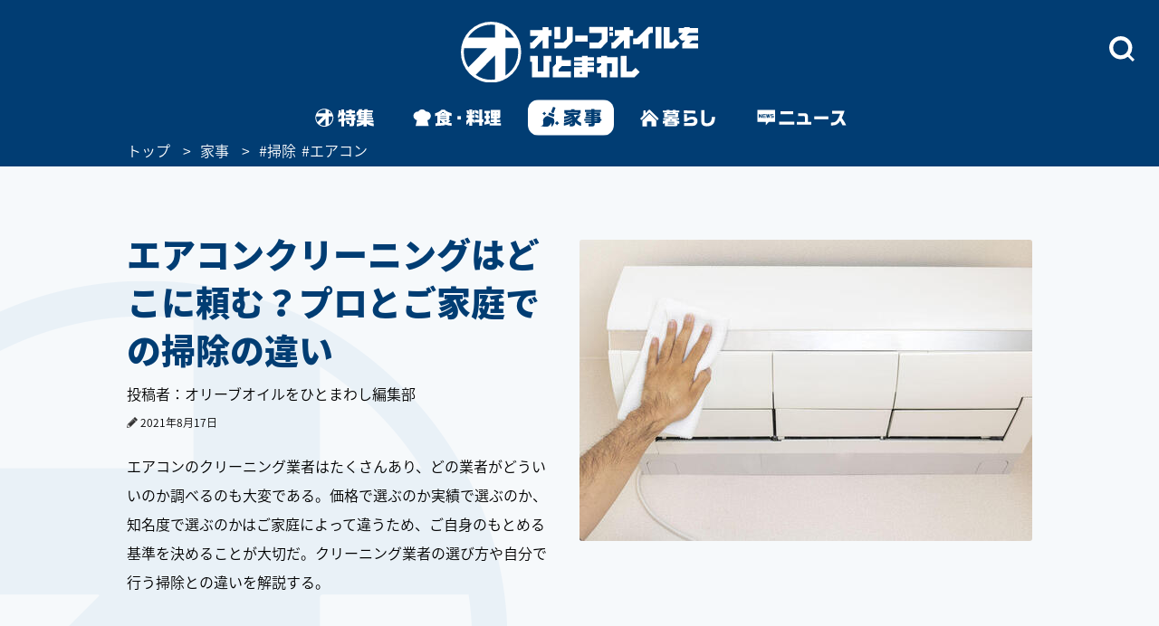

--- FILE ---
content_type: text/html
request_url: https://www.olive-hitomawashi.com/living/2020/03/post-2569.html
body_size: 19822
content:
<!DOCTYPE HTML>
<html lang="ja" class="loading">
<head>
<meta charset="utf-8">
<meta http-equiv="X-UA-Compatible" content="IE=edge">
<title>エアコンクリーニングはどこに頼む？プロとご家庭での掃除の違い | 家事 | オリーブオイルをひとまわし</title>
<meta name="description" content="エアコンのクリーニング業者はたくさんあり、どの業者がどういいのか調べるのも大変である。価格で選ぶのか実績で選ぶのか、知名度で選ぶのかはご家庭によって違うため、ご自身のもとめる基準を決めることが大切だ。クリーニング業者の選び方や自分で行う掃除との違いを解説する。">
<meta name="keywords" content="">
<meta name="thumbnail" content="https://www.olive-hitomawashi.com/living/assets_c/2020/01/136594080_s-thumb-500xauto-279569.jpg">

<meta name="viewport" content="width=device-width, initial-scale=1.0">
<style>img{max-width:100%;height:auto;}</style>

<!-- Google Tag Manager -->
<script>(function(w,d,s,l,i){w[l]=w[l]||[];w[l].push({'gtm.start':
new Date().getTime(),event:'gtm.js'});var f=d.getElementsByTagName(s)[0],
j=d.createElement(s),dl=l!='dataLayer'?'&l='+l:'';j.async=true;j.src=
'https://www.googletagmanager.com/gtm.js?id='+i+dl;f.parentNode.insertBefore(j,f);
})(window,document,'script','dataLayer','GTM-T758B7');</script>
<!-- End Google Tag Manager -->



<!-- Adomik randomizer for ad call key value targeting -->
<script type='text/javascript'>
  window.Adomik = window.Adomik || {};
  Adomik.randomAdGroup = function() {
    var rand = Math.random();
    switch (false) {
      case !(rand < 0.09): return "ad_ex" + (Math.floor(200 * rand));
      case !(rand < 0.10): return "ad_bc";
      default: return "ad_opt";
    }
  };
</script>






<!-- GL adsense -->
<script async src="https://pagead2.googlesyndication.com/pagead/js/adsbygoogle.js?client=ca-pub-3596849701735642"
     crossorigin="anonymous"></script>
<!-- End GL adsense -->



<script type="application/javascript" src="//anymind360.com/js/4713/ats.js"></script>



<script async='async' src='https://securepubads.g.doubleclick.net/tag/js/gpt.js'></script>
<script type="text/javascript">
  window.googletag = window.googletag || {cmd: []};
</script>


<script type="text/javascript">
  googletag.cmd.push(function() {
    //SPとPCでタグを出し分け
    var ua  = navigator.userAgent;
    if(ua.indexOf('Olive-App premium / 1.0.0') >= 0) { //アプリプレミアム限定記事：広告表示なし
    } if(ua.indexOf('Olive-App / 1.0.0') >= 0 || ua.indexOf('iPhone') > 0 || ua.indexOf('iPod') > 0 || ua.indexOf('Android') > 0 && ua.indexOf('Mobile') > 0){
      googletag.defineSlot('/83555300,42108352/generallink/olive-hitomawashi/JP_OH_SP_article_inarticle', [[1, 1], [320, 180], 'fluid', [336, 280], [300, 250]], 'JP_OH_SP_article_inarticle').addService(googletag.pubads());
      googletag.defineSlot('/83555300,42108352/generallink/olive-hitomawashi/JP_OH_SP_article_inarticle_7th', [[300, 250], [336, 280], 'fluid', [1, 1], [320, 180]], 'JP_OH_SP_article_inarticle_7th').addService(googletag.pubads());
      googletag.defineSlot('/83555300,42108352/generallink/olive-hitomawashi/JP_OH_SP_article_inarticle_3rd', [[336, 280], 'fluid', [1, 1], [320, 180], [300, 250]], 'JP_OH_SP_article_inarticle_3rd').addService(googletag.pubads());
      googletag.defineSlot('/83555300,42108352/generallink/olive-hitomawashi/JP_OH_SP_article_inarticle_4th', [[336, 280], [1, 1], [300, 250], [320, 180], 'fluid'], 'JP_OH_SP_article_inarticle_4th').addService(googletag.pubads());
      googletag.defineSlot('/83555300,42108352/generallink/olive-hitomawashi/JP_OH_SP_article_inarticle_5th', [[1, 1], [300, 250], [320, 180], 'fluid', [336, 280]], 'JP_OH_SP_article_inarticle_5th').addService(googletag.pubads());
      googletag.defineSlot('/83555300,42108352/generallink/olive-hitomawashi/JP_OH_SP_article_inarticle_6th', [[300, 250], 'fluid', [336, 280], [1, 1], [320, 180]], 'JP_OH_SP_article_inarticle_6th').addService(googletag.pubads());
      googletag.defineSlot('/83555300,42108352/generallink/olive-hitomawashi/JP_OH_SP_article_inarticle_2nd', [[1, 1], [320, 180], 'fluid', [300, 250], [336, 280]], 'JP_OH_SP_article_inarticle_2nd').addService(googletag.pubads());
      googletag.defineSlot('/83555300,42108352/generallink/olive-hitomawashi/JP_OH_SP_all_footeroverlay', [[1, 1], 'fluid', [320, 100], [320, 50]], 'JP_OH_SP_all_footeroverlay').addService(googletag.pubads());
    } else {
      googletag.defineSlot('/83555300,42108352/generallink/olive-hitomawashi/JP_OH_PC_article_top', [[1, 1], [728, 90], 'fluid'], 'JP_OH_PC_article_top').addService(googletag.pubads());
      googletag.defineSlot('/83555300,42108352/generallink/olive-hitomawashi/JP_OH_PC_article_inarticleright', [[300, 250], [1, 1], [320, 180], 'fluid', [336, 280]], 'JP_OH_PC_article_inarticleright').addService(googletag.pubads());
      googletag.defineSlot('/83555300,42108352/generallink/olive-hitomawashi/JP_OH_PC_article_inarticleleft', [[1, 1], [320, 180], 'fluid', [336, 280], [300, 250]], 'JP_OH_PC_article_inarticleleft').addService(googletag.pubads());
      googletag.defineSlot('/83555300,42108352/generallink/olive-hitomawashi/JP_OH_PC_article_inarticleleft_2nd', [[336, 280], [1, 1], [300, 250], [320, 180], 'fluid'], 'JP_OH_PC_article_inarticleleft_2nd').addService(googletag.pubads());
      googletag.defineSlot('/83555300,42108352/generallink/olive-hitomawashi/JP_OH_PC_article_inarticleright_2nd', [[336, 280], [1, 1], [320, 180], 'fluid', [300, 250]], 'JP_OH_PC_article_inarticleright_2nd').addService(googletag.pubads());
      googletag.defineSlot('/83555300,42108352/generallink/olive-hitomawashi/JP_OH_PC_article_inarticleleft_3rd', [[300, 250], [336, 280], [320, 180], 'fluid', [1, 1]], 'JP_OH_PC_article_inarticleleft_3rd').addService(googletag.pubads());
      googletag.defineSlot('/83555300,42108352/generallink/olive-hitomawashi/JP_OH_PC_article_inarticleright_3rd', [[300, 250], [336, 280], [1, 1], [320, 180], 'fluid'], 'JP_OH_PC_article_inarticleright_3rd').addService(googletag.pubads());
      googletag.defineSlot('/83555300,42108352/generallink/olive-hitomawashi/JP_OH_PC_article_inarticleleft_4th', [[336, 280], [1, 1], [300, 250], [320, 180], 'fluid'], 'JP_OH_PC_article_inarticleleft_4th').addService(googletag.pubads());
      googletag.defineSlot('/83555300,42108352/generallink/olive-hitomawashi/JP_OH_PC_article_inarticleright_4th', [[300, 250], [336, 280], 'fluid', [1, 1], [320, 180]], 'JP_OH_PC_article_inarticleright_4th').addService(googletag.pubads());
      googletag.defineSlot('/83555300,42108352/generallink/olive-hitomawashi/JP_OH_PC_article_inarticleleft_5th', [[1, 1], [320, 180], [336, 280], [300, 250], 'fluid'], 'JP_OH_PC_article_inarticleleft_5th').addService(googletag.pubads());
      googletag.defineSlot('/83555300,42108352/generallink/olive-hitomawashi/JP_OH_PC_article_inarticleright_5th', [[320, 180], [1, 1], 'fluid', [300, 250], [336, 280]], 'JP_OH_PC_article_inarticleright_5th').addService(googletag.pubads());
      googletag.defineSlot('/83555300,42108352/generallink/olive-hitomawashi/JP_OH_PC_article_middle', [[1, 1], [300, 250], 'fluid', [336, 280], [320, 180]], 'JP_OH_PC_article_middle').addService(googletag.pubads());
      googletag.defineSlot('/83555300,42108352/generallink/olive-hitomawashi/JP_OH_PC_all_footer_overlay', [[970, 250], [728, 90], 'fluid', [1, 1]], 'JP_OH_PC_all_footer_overlay').addService(googletag.pubads());
    }
    
    googletag.pubads().enableSingleRequest();
    googletag.enableServices();
  });
</script>



<script src="https://yads.c.yimg.jp/js/ytag.js"></script>


<script async type="text/javascript" src="//asset.fwcdn2.com/js/embed-feed.js"></script>
<script async type="text/javascript" src="//asset.fwpub1.com/js/embed-feed.js"></script>
<script async src='//asset.fwcdn2.com/js/storyblock.js'></script>






  <style type="text/css">.bl_content{margin:0 auto;width:1000px;background-color:#fff}.bl_content h2{margin-bottom:13px;color:#013d73;font-size:3.8rem;font-size:38px;font-weight:900;line-height:1.42}.breadcrumbs_area{background-color:#013d73;height:30px;width:100%;position:relative}.breadcrumbs ol{display:flex;margin:0 auto;color:#fff;font-size:16px;list-style-type:none;width:1000px}.breadcrumbs li::after{content:'>';padding:0 10px}.breadcrumbs li:last-child::after{display:none}.breadcrumbs li:nth-child(n+3)::after{display:none}.breadcrumbs a{color:#fff}.bl_content_topBoxR{margin:0 auto;width:1000px;padding:70px 0 20px}.bl_content_topBoxR .bl_content_photoBox{margin:11px 0 0 30px;float:right}.bl_content_topBoxR .bl_content_photoBox img{border-radius:3px}.bl_content_topBoxR .bl_content_textBox h1{margin-bottom:13px;color:#013d73;font-size:3.8rem;font-size:38px;font-weight:900;line-height:1.42}.bl_content_topBoxR .bl_content_textBox p{margin-bottom:20px;color:#000;font-size:1.6rem;font-size:16px;line-height:2;font-weight:500;word-break:break-all}.bl_imgBoxR{padding:0 5px}.bl_articles h3 span{font-size:38px;font-weight:900}.bl_articles .recommend_wrap .recommend_wrap_shadow{position:absolute;left:0;bottom:0;height:450px;width:100%;background:url("../images/img_fadeout_shadow.png") repeat-x left bottom}@media screen and (max-width:750px){#main.detail{margin-top:0px}.ly_main{padding-bottom:35px}.bl_content{margin:0 20px;width:auto}.bl_content h2{margin-bottom:10px;font-size:2.9rem;font-size:29px;line-height:41px;position:relative;z-index:2}.breadcrumbs_area{background-color:#013d73;height:20px;width:100vw;vertical-align:middle;display:flex;align-items:center;overflow-x:scroll}.breadcrumbs ol{display:-webkit-box;margin:0 20px;color:#fff;font-size:100%;list-style-type:none;width:initial}.breadcrumbs li::after{content:'>';padding:0 5px}.breadcrumbs a{color:#fff}.bl_content_topBoxR{margin:0 20px 0;width:auto;padding:0}.bl_content_topBoxR .bl_content_photoBox{margin:0 0px 8px;float:none;width:100vw;position:relative;left:50%;transform:translateX(-50%)}.bl_content_topBoxR .bl_content_photoBox img{width:100%;border-radius:0px}.bl_content_topBoxR .bl_content_textBox h1{margin-bottom:10px;font-size:2.9rem;font-size:29px;line-height:41px}.bl_content_topBoxR .bl_content_textBox p{margin-bottom:13px;font-size:1.5rem;font-size:15px;line-height:28px}.bl_imgBoxR{padding:0;position:relative;z-index:0}.bl_articles h3 span{font-size:25px}.bl_articles .recommend_wrap .recommend_wrap_shadow{height:0;padding-top:61.3333%;background-size:auto 100%;background-position:left top}}.jc-icon__pencil{display:flex}.jc-icon__pencil img{width:12px;height:12px;margin-top:6px;margin-right:3px}@media screen and (max-width:767px){.jc-icon__pencil img{margin-top:8px}}@charset "UTF-8";a:link,a:visited{color:#013d73;text-decoration:none}@font-face{font-family:'Noto Sans Japanese';font-style:normal;font-weight:500;src:url(//fonts.gstatic.com/ea/notosansjapanese/v6/NotoSansJP-DemiLight.woff2) format("woff2"),url(//fonts.gstatic.com/ea/notosansjapanese/v6/NotoSansJP-DemiLight.woff) format("woff"),url(//fonts.gstatic.com/ea/notosansjapanese/v6/NotoSansJP-DemiLight.otf) format("opentype");font-display:swap}@font-face{font-family:'Noto Sans Japanese';font-style:normal;font-weight:900;src:url(//fonts.gstatic.com/ea/notosansjapanese/v6/NotoSansJP-Black.woff2) format("woff2"),url(//fonts.gstatic.com/ea/notosansjapanese/v6/NotoSansJP-Black.woff) format("woff"),url(//fonts.gstatic.com/ea/notosansjapanese/v6/NotoSansJP-Black.otf) format("opentype");font-display:swap}html{-webkit-text-size-adjust:none;font-size:62.5%;background-color:#f6f9fb;height:100%;min-width:1000px}*{-moz-box-sizing:border-box;-webkit-box-sizing:border-box;box-sizing:border-box}*:before,*:after{-moz-box-sizing:border-box;-webkit-box-sizing:border-box;box-sizing:border-box}body{background:url(../images/bg_logo.png) no-repeat left bottom;background-attachment:fixed;font-size:12px;font-size:1.2rem;min-height:100%;font-family:'Noto Sans Japanese',sans-serif;color:#013d73;-webkit-font-smoothing:antialiased;-moz-osx-font-smoothing:grayscale}.wrapper{position:relative;min-height:100%;min-width:1000px;padding-bottom:43px}img{max-width:100%;height:auto;width:auto;vertical-align:top;display:block}input,button{margin:0;padding:0;background:none;border:none;border-radius:0;outline:none;-webkit-appearance:none;-moz-appearance:none;appearance:none}.cFix:after{content:"";clear:both;display:block}.pcBlock{display:block}.spBlock{display:none}#Gnav_over{display:none;position:fixed;top:0;left:0;z-index:200;width:100%;height:100%;background:rgba(1,61,115,1)}#Following{display:none}#Landscape_modal{display:none}@keyframes cut-out{from{transform:scale(1,1)}to{transform:scale(1.01,1.01)}}.ly_head_wrap{opacity:0}.ly_head{width:100%;background:#013d73;min-width:1000px}.ly_head .ly_head_inner{min-width:1000px;height:110px;margin:0 auto;padding:30px 0 0 0;position:relative}.ly_head .ly_head_inner .head_logo{margin:0 auto;width:262px;display:block;position:absolute;top:24px;left:0;right:0;bottom:0;z-index:90}.ly_head .ly_head_inner .bl_headNav{height:100%;overflow:hidden}.ly_head .ly_head_inner .bl_headNav .bl_headNav_search{position:relative;overflow:hidden;height:100%}.ly_head .ly_head_inner .bl_headNav .bl_headNav_search .searchBlockLaunch_wrap{position:absolute;top:10px;right:27px}.ly_head .ly_head_inner .bl_headNav .bl_headNav_search .searchBlockLaunch_wrap img{width:28px;height:28px}.ly_head .ly_head_inner .bl_headNav .bl_headNav_search .searchBlock_wrap{display:none;position:absolute;z-index:10;left:50%;width:997px;margin:0 auto;margin-left:-498px}.ly_head .ly_head_inner .bl_headNav .bl_headNav_search .searchBlock_wrap .searchBlockInput_wrap .searchBlockInput_innerWrap{margin-bottom:10px;border-radius:24px;background:#fff;overflow:hidden;animation:cut-out .2s ease-in-out 0s forwards}.ly_head .ly_head_inner .bl_headNav .bl_headNav_search .searchBlock_wrap .searchBlockInput_wrap .searchBlockInput{display:table;width:997px;height:50px;margin:0 auto}.ly_head .ly_head_inner .bl_headNav .bl_headNav_search .searchBlock_wrap .searchBlockInput_wrap .searchBlockInput .searchBlockInput_innner_left{display:table-cell;float:none;width:44px;height:100%;padding-left:16px;vertical-align:middle}.ly_head .ly_head_inner .bl_headNav .bl_headNav_search .searchBlock_wrap .searchBlockInput_wrap .searchBlockInput .searchBlockInput_innner_left img{display:inline}.ly_head .ly_head_inner .bl_headNav .bl_headNav_search .searchBlock_wrap .searchBlockInput_wrap .searchBlockInput .searchBlockInput_innner_center{display:table-cell;height:100%;padding:0 12px;vertical-align:middle}.ly_head .ly_head_inner .bl_headNav .bl_headNav_search .searchBlock_wrap .searchBlockInput_wrap .searchBlockInput .searchBlockInput_innner_center .bl_searchBlock_inputTxt{font-size:18px;font-weight:900;width:100%}.ly_head .ly_head_inner .bl_headNav .bl_headNav_search .searchBlock_wrap .searchBlockInput_wrap .searchBlockInput .searchBlockInput_innner_center .bl_searchBlock_inputTxt::-webkit-input-placeholder{color:#b2c4d5;line-height:1.35}.ly_head .ly_head_inner .bl_headNav .bl_headNav_search .searchBlock_wrap .searchBlockInput_wrap .searchBlockInput .searchBlockInput_innner_center .bl_searchBlock_inputTxt:-ms-input-placeholder{color:#b2c4d5;line-height:1.35}.ly_head .ly_head_inner .bl_headNav .bl_headNav_search .searchBlock_wrap .searchBlockInput_wrap .searchBlockInput .searchBlockInput_innner_center .bl_searchBlock_inputTxt::-moz-placeholder{color:#b2c4d5;line-height:1.35}.ly_head .ly_head_inner .bl_headNav .bl_headNav_search .searchBlock_wrap .searchBlockInput_wrap .searchBlockInput .searchBlockInput_innner_center .bl_searchBlock_inputTxt::-ms-clear{visibility:hidden}.ly_head .ly_head_inner .bl_headNav .bl_headNav_search .searchBlock_wrap .searchBlockInput_wrap .searchBlockInput .searchBlockInput_innner_right{display:table-cell;width:42px;vertical-align:middle}.ly_head .ly_head_inner .bl_headNav .bl_headNav_search .searchBlock_wrap .searchBlockInput_wrap .searchBlockInput .searchBlockInput_innner_right .search_close_btn{display:block;height:28px;vertical-align:middle;float:left}.ly_head .ly_head_inner .bl_headNav .bl_headNav_search .searchBlock_wrap .searchBlockInput_wrap .searchBlockInput .searchBlockInput_innner_right .search_close_btn img{display:inline}.ly_head .ly_head_inner .bl_headNav .bl_headNav_search .searchBlock_wrap .searchBlockInput_wrap .searchBlockInput .searchBlockInput_innner_right .search_cancel_btn{font-size:12px;display:none;color:#013d73;float:left}.ly_head .ly_head_inner .bl_headNav .bl_headNav_search .searchBlock_wrap .searchBlockInput_wrap .searchBlockInput_suggest{display:none;margin-left:56px;padding-bottom:20px}.ly_head .ly_head_inner .bl_headNav .bl_headNav_search .searchBlock_wrap .searchBlockInput_wrap .searchBlockInput_suggest li{line-height:2.4}.ly_head .ly_head_inner .bl_headNav .bl_headNav_search .searchBlock_wrap .searchBlockInput_wrap .searchBlockInput_suggest li a{font-size:18px;font-weight:900;color:#b2c4d5}.ly_head .ly_head_inner .bl_headNav .bl_headNav_search .searchBlock_wrap .searchBlockInput_wrap .searchBlockInput_suggest li a .match_text{color:#013d73}.ly_head .ly_head_inner .bl_headNav .bl_headNav_search .searchBlock_wrap .searchBlockInput_tags{display:none;padding:28px 56px;border-radius:24px;background:#fff}.ly_head .ly_head_inner .bl_headNav .bl_headNav_search .searchBlock_wrap .searchBlockInput_tags .searchBlockInput_tags_title{font-size:14px;color:#000}.ly_head .ly_head_inner .bl_headNav .bl_headNav_search .searchBlock_wrap .searchBlockInput_tags .searchBlockInput_tags_list{height:390px;overflow-y:auto}.ly_head .ly_head_inner .bl_headNav .bl_headNav_search .searchBlock_wrap .searchBlockInput_tags .searchBlockInput_tags_list li{font-size:18px;font-weight:900;line-height:2.2;color:#013d73}.bl_navLinks{display:none;position:relative;z-index:1000}.close{display:none}.ly_gnav{width:100%;background:#013d73;min-width:1000px}.ly_gnav .ly_gnav_inner{text-align:center;margin:0 auto;width:1000px}.ly_gnav .ly_gnav_inner .bl_back{margin-left:30px;position:absolute;top:0;left:0;z-index:100}.ly_gnav .ly_gnav_inner .bl_gnavBlock{display:-webkit-flex;display:flex;-webkit-justify-content:center;justify-content:center;padding-bottom:0}.ly_gnav .ly_gnav_inner .bl_gnavBlock .bl_gnavBlock_list{margin-right:15px}.ly_gnav .ly_gnav_inner .bl_gnavBlock .bl_gnavBlock_list a img{opacity:0;border-radius:12px}.ly_gnav .ly_gnav_inner .bl_gnavBlock .bl_gnavBlock_list.nav_11 a{width:95px;height:40px;background:url('/common/images/pc_gnav_tokushu_off.svg') no-repeat left top;background-position:0px 0px;background-size:95px 40px}.ly_gnav .ly_gnav_inner .bl_gnavBlock .bl_gnavBlock_list.nav_11 a img{width:95px;height:40px}.ly_gnav .ly_gnav_inner .bl_gnavBlock .bl_gnavBlock_list.nav_12 a{width:125px;height:40px;background:url('/common/images/pc_gnav_shoku_off.svg') no-repeat left top;background-position:0px 0px;background-size:125px 40px}.ly_gnav .ly_gnav_inner .bl_gnavBlock .bl_gnavBlock_list.nav_12 a img{width:125px;height:40px}.ly_gnav .ly_gnav_inner .bl_gnavBlock .bl_gnavBlock_list.nav_13 a{width:95px;height:40px;background:url('/common/images/pc_gnav_kaji_off_v2.svg') no-repeat left top;background-position:0px 0px;background-size:95px 40px}.ly_gnav .ly_gnav_inner .bl_gnavBlock .bl_gnavBlock_list.nav_13 a img{width:95px;height:40px}.ly_gnav .ly_gnav_inner .bl_gnavBlock .bl_gnavBlock_list.nav_14 a{width:115px;height:40px;background:url('/common/images/pc_gnav_kurashi_off_v2.svg') no-repeat left top;background-position:0px 0px;background-size:115px 40px}.ly_gnav .ly_gnav_inner .bl_gnavBlock .bl_gnavBlock_list.nav_14 a img{width:115px;height:40px}.ly_gnav .ly_gnav_inner .bl_gnavBlock .bl_gnavBlock_list.nav_15 a{width:125px;height:40px;background:url('/common/images/pc_gnav_news_off.svg') no-repeat left top;background-position:0px 0px;background-size:125px 40px}.ly_gnav .ly_gnav_inner .bl_gnavBlock .bl_gnavBlock_list.nav_15 a img{width:125px;height:40px}.ly_gnav .ly_gnav_inner .bl_gnavBlock .bl_gnavBlock_list:last-child{margin-right:0}.ly_gnav .ly_gnav_inner .bl_gnavBlock .bl_gnavBlock_list.current a img{opacity:1}.ly_gnav .ly_gnav_inner .bl_gnavBlock .bl_gnavBlock_list .el_navIcon{position:relative;display:inline-block}.ly_main{width:100%;clear:both;overflow:hidden;opacity:0}.ly_main .ly_main_inner{min-width:1000px;width:100%;max-width:1340px;margin:0 auto}.bl_pageTopBtn{text-align:center;padding:42px 0}.bl_pageTopBtn a{display:inline-block}.el_followSearchBtn{display:none;position:fixed;right:0;top:158px;z-index:10}.ly_foot{width:100%;background:#fff;bottom:0}.ly_foot .ly_foot_inner{padding:10px 0;width:1000px;margin:32px auto 0;font-size:14px}.ly_foot .ly_foot_inner .bl_copy{-webkit-flex:1;flex:1;font-weight:500}.sns_list{display:flex;justify-content:space-between}#Gnav_over{display:none}@media screen and (min-width:1000px){.ly_foot .ly_foot_inner .bl_copy{margin-left:30px}}@media screen and (min-width:751px){.head_wrap_inner{background:#013d73}.ly_gnav .ly_gnav_inner{overflow:visible}.ly_gnav .ly_gnav_inner .bl_gnavBlock{transform:none!important}.ly_gnav .ly_gnav_inner .bl_gnavBlock .bl_gnavBlock_list{width:auto!important}#Following .ly_gnav .ly_gnav_inner{width:auto}}@media screen and (max-width:750px){html{background-color:#fff;min-width:100%;height:auto}body{background:none;min-width:320px;overflow:scroll;height:auto;padding-top:100px;margin-top:-100px}.spBlock{display:block}.pcBlock{display:none!important}.wrapper{min-height:0;min-width:100%;max-width:100%;padding-bottom:0}#Following{display:none!important}#Landscape_modal{display:none;position:fixed;top:0;left:0;z-index:310}.ly_head_wrap{position:sticky;position:-webkit-sticky;top:0;left:0;z-index:300;width:100%}.ly_head{width:100%;min-width:100%}.ly_head .ly_head_inner{min-width:100%;padding:0 5%;height:auto}.ly_head .ly_head_inner .head_logo{margin:0 auto;width:32%;display:block;position:absolute;top:15%;z-index:50}.ly_head .ly_head_inner .head_logo img{width:100%;margin:0 auto}.ly_head .ly_head_inner .spmenu{float:left;width:14.814%;z-index:9999;position:relative}.ly_head .ly_head_inner .spmenu img{width:67%;margin-bottom:25%;padding-top:25%;padding-left:23%}.ly_head .ly_head_inner .bl_headNav{width:100%;position:absolute;left:0;top:0}.ly_head .ly_head_inner .bl_headNav .bl_headNav_search .searchBlockLaunch_wrap{top:28%;right:7.3333%}.ly_head .ly_head_inner .bl_headNav .bl_headNav_search .searchBlockLaunch_wrap img{width:20px;height:20px}.ly_head .ly_head_inner .bl_headNav .bl_headNav_search .searchBlock_wrap{left:0;width:97%;height:76.4617%;margin:5px 1.5% 0 1.5%}.ly_head .ly_head_inner .bl_headNav .bl_headNav_search .searchBlock_wrap .searchBlockInput_wrap .searchBlockInput{height:33px}.ly_head .ly_head_inner .bl_headNav .bl_headNav_search .searchBlock_wrap .searchBlockInput_wrap .searchBlockInput_innerWrap{margin-bottom:5px;border-radius:20px}.ly_head .ly_head_inner .bl_headNav .bl_headNav_search .searchBlock_wrap .searchBlockInput_wrap .searchBlockInput_innerWrap .searchBlockInput{width:100%;height:40px}.ly_head .ly_head_inner .bl_headNav .bl_headNav_search .searchBlock_wrap .searchBlockInput_wrap .searchBlockInput_innerWrap .searchBlockInput .searchBlockInput_innner_left{width:34px;padding-left:8px}.ly_head .ly_head_inner .bl_headNav .bl_headNav_search .searchBlock_wrap .searchBlockInput_wrap .searchBlockInput_innerWrap .searchBlockInput .searchBlockInput_innner_center{padding:0 8px}.ly_head .ly_head_inner .bl_headNav .bl_headNav_search .searchBlock_wrap .searchBlockInput_wrap .searchBlockInput_innerWrap .searchBlockInput .searchBlockInput_innner_center .bl_searchBlock_inputTxt{font-size:19px}.ly_head .ly_head_inner .bl_headNav .bl_headNav_search .searchBlock_wrap .searchBlockInput_wrap .searchBlockInput_innerWrap .searchBlockInput .searchBlockInput_innner_right{width:34px}.ly_head .ly_head_inner .bl_headNav .bl_headNav_search .searchBlock_wrap .searchBlockInput_wrap .searchBlockInput_suggest{margin-left:40px;padding-bottom:15px}.ly_head .ly_head_inner .bl_headNav .bl_headNav_search .searchBlock_wrap .searchBlockInput_tags{height:91.1764%;border-radius:20px}.ly_head .ly_head_inner .bl_headNav .bl_headNav_search .searchBlock_wrap .searchBlockInput_tags .searchBlockInput_tags_list{height:95.1219%;overflow-y:auto}.bl_navLinks{padding:0px 0 0}.bl_navLinks .bl_menuBlock{display:block}.bl_navLinks .bl_menuBlock .bl_menuBlock_nav{display:block;height:80vh}.bl_navLinks .bl_menuBlock .bl_menuBlock_nav li{margin-right:0;padding:12px 7% 12px 7%}.bl_navLinks .bl_menuBlock .bl_menuBlock_nav li a{display:block;color:#fff}.bl_navLinks .bl_menuBlock .bl_menuBlock_nav li:first-child{border-top:1px solid #fff}.bl_navLinks .bl_menuBlock .bl_menuBlock_nav .bl_menuBlock_nav_list{float:left;width:100%}.bl_navLinks .bl_menuBlock .bl_menuBlock_nav .bl_menuBlock_nav_list:nth-child(-n+2) dd:nth-child(even){float:left;width:50%;padding:8px 10% 8px 4%;background-image:url(/common/images/sp_rightarrow_white.png);background-repeat:no-repeat;background-position:left 90% center;background-size:9px;border-bottom:1px solid #7294B8}.bl_navLinks .bl_menuBlock .bl_menuBlock_nav .bl_menuBlock_nav_list:nth-child(-n+2) dd:nth-child(odd){float:left;width:50%;padding:8px 4%;background-image:url(/common/images/sp_rightarrow_white.png);background-repeat:no-repeat;background-position:left 90% center;background-size:9px;border-bottom:1px solid #7294B8}.bl_navLinks .bl_menuBlock .bl_menuBlock_nav .bl_menuBlock_nav_list:nth-child(3) dd{padding:8px 4%;background-image:url(/common/images/sp_rightarrow_white.png);background-repeat:no-repeat;background-position:left 95% center;background-size:9px;border-bottom:1px solid #7294B8}.ly_gnav{width:100%;background:#013d73;min-width:100%}.ly_gnav .ly_gnav_inner{text-align:center;margin:0 auto;width:100%}.ly_gnav .ly_gnav_inner .bl_gnavBlock{padding:0 0 2px 0;width:100%;-webkit-justify-content:center;justify-content:center}.ly_gnav .ly_gnav_inner .bl_gnavBlock .bl_gnavBlock_list{margin-right:0}.ly_gnav .ly_gnav_inner .bl_gnavBlock .bl_gnavBlock_list.nav_11{width:65px}.ly_gnav .ly_gnav_inner .bl_gnavBlock .bl_gnavBlock_list.nav_12{width:65px}.ly_gnav .ly_gnav_inner .bl_gnavBlock .bl_gnavBlock_list.nav_13{width:65px}.ly_gnav .ly_gnav_inner .bl_gnavBlock .bl_gnavBlock_list.nav_14{width:65px}.ly_gnav .ly_gnav_inner .bl_gnavBlock .bl_gnavBlock_list.nav_15{width:65px}.ly_gnav .swiper-slide{text-align:center;min-height:35px;display:-webkit-box;display:-ms-flexbox;display:-webkit-flex;display:flex;-webkit-box-pack:center;-ms-flex-pack:center;-webkit-justify-content:center;justify-content:center;-webkit-box-align:center;-ms-flex-align:center;-webkit-align-items:center;align-items:center}.ly_gnav .ly_gnav_inner .bl_gnavBlock .bl_gnavBlock_list.nav_11 a{width:60px;height:50px;background:url('/common/images/sp_gnav_tokushu_off.svg') no-repeat left top;background-position:0px 0px;background-size:60px 50px}.ly_gnav .ly_gnav_inner .bl_gnavBlock .bl_gnavBlock_list.nav_11 a img{width:60px;height:50px;margin-top:0px}.ly_gnav .ly_gnav_inner .bl_gnavBlock .bl_gnavBlock_list.nav_12 a{width:60px;height:50px;background:url('/common/images/sp_gnav_shoku_off.svg') no-repeat left top;background-position:0px 0px;background-size:60px 50px}.ly_gnav .ly_gnav_inner .bl_gnavBlock .bl_gnavBlock_list.nav_12 a img{width:60px;height:50px;margin-top:0px}.ly_gnav .ly_gnav_inner .bl_gnavBlock .bl_gnavBlock_list.nav_13 a{width:60px;height:50px;background:url('/common/images/sp_gnav_kaji_off_v2.svg') no-repeat left top;background-position:0px 0px;background-size:60px 50px}.ly_gnav .ly_gnav_inner .bl_gnavBlock .bl_gnavBlock_list.nav_13 a img{width:60px;height:50px;margin-top:0px}.ly_gnav .ly_gnav_inner .bl_gnavBlock .bl_gnavBlock_list.nav_14 a{width:60px;height:50px;background:url('/common/images/sp_gnav_kurashi_off_v2.svg') no-repeat left top;background-position:0px 0px;background-size:60px 50px}.ly_gnav .ly_gnav_inner .bl_gnavBlock .bl_gnavBlock_list.nav_14 a img{width:60px;height:50px;margin-top:0px}.ly_gnav .ly_gnav_inner .bl_gnavBlock .bl_gnavBlock_list.nav_15 a{width:60px;height:50px;background:url('/common/images/sp_gnav_news_off.svg') no-repeat left top;background-position:0px 0px;background-size:60px 50px}.ly_gnav .ly_gnav_inner .bl_gnavBlock .bl_gnavBlock_list.nav_15 a img{width:60px;height:50px;margin-top:0px}.ly_main{width:100%}.ly_main .ly_main_inner{min-width:100%;width:100%}.bl_pageTopBtn{position:static!important;float:none;text-align:center;margin:0 auto;display:block;padding:40px 0 40px}.entry .bl_pageTopBtn{padding:25px 0 25px}.el_followSearchBtn{display:none!important;position:fixed;right:0;top:158px}.ly_foot{width:100%;background:#013D73;position:static}.ly_foot .ly_foot_inner{padding:32px 0;min-width:100%;width:100%;margin:0 auto;display:block}.ly_foot .ly_foot_inner .bl_spFootercopy .bl_copy{width:100%;margin:0 auto;display:block;text-align:center;font-weight:500}.ly_foot_inner{color:white}.sns_list{display:flex;justify-content:space-between;width:80%;text-align:center;margin:30px auto 12px auto;font-size:14px}.bl_spFooter_menu{padding:0 7% 12px 7%}.bl_spFooter_menu ul{font-size:16px;color:white}.bl_spFooter_menu ul li a{color:white;font-size:14px}.bl_spFooter_menu_list{padding:12px 7% 12px 7%;background-image:url(/common/images/sp_rightarrow_white.png);background-repeat:no-repeat;background-position:left 95% center;background-size:9px;border-bottom:1px solid #7294B8}.foot_logo{margin:0 auto;width:70%;display:block}.foot_logo img{width:48%;margin:0 auto}.sns_list li{width:45px;height:45px;background-color:white;background-size:45px 45px;border-radius:50%;background-repeat:no-repeat}.sns_list li:nth-child(1){padding:8px}.sns_list li:nth-child(2){padding:5px}.sns_list li:nth-child(3){padding:6px}.sns_list li:nth-child(4){padding:7px}.sns_list li:nth-child(5){padding:9px 5px}}@media screen and (min-width:750px){.ly_main{padding-top:0!important}}.ranking_contents{display:none}</style>


<link rel="icon" href="/dlc.ico" sizes="133x133">
<link rel="apple-touch-icon" href="/common/images/olihito-home.png" sizes="192x192">
<!-- ::: CSS JS ::: -->
<link rel="stylesheet" href="/common/css/minireset.css">
<link rel="stylesheet" href="/common/css/swiper.min.css">
<link rel="stylesheet" href="/common/css/layout.css">

  <link rel="stylesheet" href="/common/css/detail.css">
  <link rel="stylesheet" href="/common/css/parts.css">
  <link rel="stylesheet" href="/common/js/fancybox/jquery.fancybox.css">
  
  
    <link rel="stylesheet" href="/common/css/detail.css" media="print" onload="this.media='all'">
    <link rel="stylesheet" href="/common/css/parts.css" media="print" onload="this.media='all'">
    <link rel="stylesheet" href="/common/js/fancybox/jquery.fancybox.css" media="print" onload="this.media='all'">
    <link rel="stylesheet" href="/common/css/index.css" media="print" onload="this.media='all'">
  



<script type="text/javascript" language="javascript">
    var vc_pid = "886872656";
</script><script type="text/javascript" src="//aml.valuecommerce.com/vcdal.js" async></script>







<link rel="stylesheet" href="/common/css/hotfix.css">


  <link rel="stylesheet" href="/common/css/hotfix.css" media="print" onload="this.media='all'">
  <link rel="stylesheet" href="/common/css/index_layouts.css" media="print" onload="this.media='all'">


<script src="/common/js/viewport.js"></script>


  
    <link rel="canonical" href="https://www.olive-hitomawashi.com/living/2020/03/post-2569.html" />
  



  <!-- 以下レコメンド用タグ -->
  <meta name="cXenseParse:dlc-olive-thumb" content="https://www.olive-hitomawashi.com/living/assets_c/2020/01/136594080_s-thumb-500xauto-279569.jpg">

  
    <meta name="cXenseParse:dlc-olive-category" content="家事">
  
  
  <meta name="cXenseParse:recs:publishtime" content="2020-03-22T07:15:00+09:00">
  <!-- レコメンド用タグここまで -->




<script src="/common/js/jquery-3.1.1.min.js"></script>

<!--objedt-fit（IE対策）-->
<script src="https://cdnjs.cloudflare.com/ajax/libs/object-fit-images/3.2.3/ofi.js" defer></script>


	<script type="application/ld+json">
{
  "@context": "https://schema.org/",
  "@type": "Article",
  "headline": "エアコンクリーニングはどこに頼む？プロとご家庭での掃除の違い | 家事 | オリーブオイルをひとまわし",
  "author" : {
    "@type": "Person",
    "name": "オリーブオイルをひとまわし編集部"
  },
  "publisher" : {
    "@type": "Organization",
    "name": "オリーブオイルをひとまわし",
    "logo" : {
      "@type": "ImageObject",
      "url": "https://www.olive-hitomawashi.com/common/images/olive_logo_200x60.png"
    }
  },
  "datePublished": "2020-03-22T07:15:00+09:00",
  "dateModified": "2021-08-17T09:47:20+09:00",
  "mainEntityOfPage" : {
    "@type": "WebPage",
    "@id": "https://www.olive-hitomawashi.com/living/2020/03/post-2569.html"
  },
  "image": "https://www.olive-hitomawashi.com/living/assets_c/2020/01/136594080_s-thumb-500xauto-279569.jpg",
  "description": "エアコンのクリーニング業者はたくさんあり、どの業者がどういいのか調べるのも大変である。価格で選ぶのか実績で選ぶのか、知名度で選ぶのかはご家庭によって違うため、ご自身のもとめる基準を決めることが大切だ。クリーニング業者の選び方や自分で行う掃除との違いを解説する。"
}
</script>




<!-- Open Graph Protocol -->
<meta property="og:type" content="article">
<meta property="og:locale" content="ja_JP">
<meta property="og:title" content="エアコンクリーニングはどこに頼む？プロとご家庭での掃除の違い | 家事 | オリーブオイルをひとまわし">
<meta property="og:url" content="https://www.olive-hitomawashi.com/living/2020/03/post-2569.html">
<meta property="og:description" content="エアコンのクリーニング業者はたくさんあり、どの業者がどういいのか調べるのも大変である。価格で選ぶのか実績で選ぶのか、知名度で選ぶのかはご家庭によって違うため、ご自身のもとめる基準を決めることが大切だ。クリーニング業者の選び方や自分で行う掃除との違いを解説する。">
<meta property="og:site_name" content="オリーブオイルをひとまわし">
<meta property="og:image" content="https://www.olive-hitomawashi.com/living/assets_c/2020/01/136594080_s-thumb-500xauto-279569.jpg">

<meta name="twitter:card" content="summary_large_image">
<meta name="twitter:title" content="エアコンクリーニングはどこに頼む？プロとご家庭での掃除の違い | 家事 | オリーブオイルをひとまわし">
<meta name="twitter:description" content="エアコンのクリーニング業者はたくさんあり、どの業者がどういいのか調べるのも大変である。価格で選ぶのか実績で選ぶのか、知名度で選ぶのかはご家庭によって違うため、ご自身のもとめる基準を決めることが大切だ。クリーニング業者の選び方や自分で行う掃除との違いを解説する。">
<meta name="twitter:image" content="https://www.olive-hitomawashi.com/living/assets_c/2020/01/136594080_s-thumb-500xauto-279569.jpg">


</head>
<body id="top" class="entry">

<!-- Google Tag Manager (noscript) -->
<noscript><iframe src="https://www.googletagmanager.com/ns.html?id=GTM-T758B7"
height="0" width="0" style="display:none;visibility:hidden"></iframe></noscript>
<!-- End Google Tag Manager (noscript) -->

<!--fluctインステタグ -->
<script src="https://fam.adingo.jp/fluct-one/olive-hitomawashi/sp/o.js"></script>
<style>
.balloon2-right {
 	position: relative;
	display: inline-block;
 	margin: 1.5em 15px 1.5em 0;
	padding: 15px 30px;
	min-width: 120px;
 	max-width: 100%;
 	color: #013d73;
	font-size: 16px;
	background: #FFF;
 	border: solid 3px #013d73;
 	box-sizing: border-box;
	border-radius: 10px;
}

.balloon2-right:before{
	content: "";
	position: absolute;
	top: 50%;
	right: -24px;
 	margin-top: -12px;
	border: 12px solid transparent;
	border-left: 12px solid #FFF;
 	z-index: 2;
}

.balloon2-right:after{
	content: "";
	position: absolute;
	top: 50%;
	right: -30px;
 	margin-top: -14px;
	border: 14px solid transparent;
	border-left: 14px solid #013d73;
 	z-index: 1;
}
</style>

<div id="Landscape_modal" style="background-color:#F6F9FB; min-height:100%; min-width:100%; text-align:center;">
	<div class="balloon2-right" style="display:inline-block; color:#013d73; font-size:20px; font-weight:bold; margin-top:140px;">
		このサイトは、画面を　<br>縦にしてご覧ください。
	</div>
	<div style="display:inline-block;">
    <img loading='lazy' src="/common/images/ojisan1.gif" alt="" style="width:80%;">
	</div>
</div><!-- /.landscape_modal -->



	


<div class="wrapper">

	<!-- ::: Head ::: -->
	<div id="headWrap" class="ly_head_wrap">
	<div class="head_wrap_inner">
		<header id="header" class="ly_head">
			<div class="ly_head_inner cFix">
				<div id="Gnav_over"></div>
				<div id="spMenu" class="spBlock spmenu">
					<a href="#">
						<img src="/common/images/sp_menu.svg" alt="" class="open">
						<img src="/common/images/close_btn.png" alt="" class="close">
					</a>
				</div>
				<div class="head_logo">
					<a href="/">
						<img src="/common/images/logo.svg" alt="オリーブオイルをひとまわし 男の料理は知識でうまくなる" class="pcBlock">
						<img src="/common/images/sp_logo.svg" alt="オリーブオイルをひとまわし 男の料理は知識でうまくなる" class="spBlock">
					</a>
				</div>
				<div class="bl_headNav cFix">
                
					
					
					
					
					
					
					
					
					

					
					<div class="bl_headNav_search">
						<div class="searchBlockLaunch_wrap">
							<a href="/search/index.html"><img src="/common/images/search_icon_01.svg" alt=""></a>
						</div>
						<div id="searchBlock_wrap" class="searchBlock_wrap">
							<div class="searchBlockInput_wrap">
								<div class="searchBlockInput_innerWrap">
									<div class="searchBlockInput cFix">
										<div class="searchBlockInput_innner_left"><a href="#" id="search_start" class="search_start_btn"><img src="/common/images/search_icon_02.png" alt=""></a></div>
										<div class="searchBlockInput_innner_center">
											<input id="searchBlockInputTxt" class="bl_searchBlock_inputTxt" type="text" placeholder="検索">
										</div>
										<div class="searchBlockInput_innner_right cFix">
											<a href="#" class="search_close_btn">
												<img src="/common/images/search_close_btn.png" alt="">
											</a>
											<a href="#" class="search_cancel_btn">キャンセル</a>
										</div>
									</div><!-- /.searchBlockInput -->
									<div id="searchBlockInput_suggest" class="searchBlockInput_suggest">
										<ul>
											<li><a href="#" class="suggest_text"><span class="match_text">&nbsp;</span>&nbsp;</a></li>
										</ul>
									</div><!-- /.searchBlockInput_suggest -->
								</div><!-- /.searchBlockInput_innerWrap -->
							</div><!-- /#searchBlockInput_wrap -->
							<div id="searchBlockInput_tags" class="searchBlockInput_tags">
								<div class="searchBlockInput_tags_title">検索タグ候補</div>
								<div class="searchBlockInput_tags_list">
									<ul>
										<li>
											<a href="#" class="article_tag"><span class="tag_text"></span></a>
										</li>
									</ul>
								</div>
							</div><!-- /.searchBlockInput_tags -->
						</div><!-- /.searchBlock_wrap -->
                    	
						<div class="searchBlock_overlay"></div>
					</div><!-- /.bl_headNav_search -->
					
				</div><!-- /.bl_headNav -->
			</div><!-- /.ly_head_inner -->
		</header><!-- /.ly_head -->
		<!-- ::: /Head ::: -->
		<div class="bl_navLinks">
			<div class="menu_bolock_list">
	<ul style="text-align:center; margin-top:-42px; margin-bottom:16px; z-index:0;">
		<li style="width:32%; margin: 0 auto;"><img loading='lazy' src="/common/images/sp_logo.svg" alt="オリーブオイルをひとまわし"></li>
	</ul>
	<ul class="hamburger_icons">
		<li><a href="https://page.line.me/oa-olihito-news" target="_blank"><img loading='lazy' src="/common/images/pc_line_icon.png" alt="line" style="width:35px;"></a></li>
		<li><a href="https://www.facebook.com/olive.hitomawashi/" target="_blank"><img loading='lazy' src="/common/images/pc_facebook_icon.png" alt="facebook" style="height:36px;"></a></li>
		<li><a href="https://twitter.com/olihito_news" target="_blank"><img loading='lazy' src="/common/images/pc_twitter_icon.png" alt="twitter" style="height:34px;"></a></li>
		<li><a href="https://www.instagram.com/olive_hitomawashi/" target="_blank"><img loading='lazy' src="/common/images/pc_instagram_icon.png" alt="instagram" style="height:30px;"></a></li>
		<li><a href="https://www.olive-hitomawashi.com/mail/mail-magazine.html" target="_blank"><img loading='lazy' src="/common/images/pc_mail_icon.png" alt="mail" style="height:26px;"></a></li>
	</ul>

</div>

<div class="bl_menuBlock" style="position: fixed; overflow-y: scroll; height: 80%; font-size: 1.6rem;">
	<div style="margin:5px 20px 20px 20px;">
<script>
  (function() {
    var cx = 'partner-pub-9053142573311172:3004668290';
    var gcse = document.createElement('script');
    gcse.type = 'text/javascript';
    gcse.async = true;
    gcse.src = 'https://cse.google.com/cse.js?cx=' + cx;
    var s = document.getElementsByTagName('script')[0];
    s.parentNode.insertBefore(gcse, s);
  })();
</script>
<gcse:searchbox-only></gcse:searchbox-only>
	</div>
	<ul class="bl_menuBlock_nav">
		<li class="bl_menuBlock_nav_list">
			<dl>
            <dt style="color:#fff; padding-bottom:8px; border-bottom: 1px solid #7294B8;">記事カテゴリ一覧</dt>
				<dd><a href="/weekend_recipe/index.html">週末レシピ</a></dd>
				<dd><a href="/selfcare/index.html">身嗜み</a></dd>
				<dd><a href="/column/index.html">食・料理</a></dd>
				<dd><a href="/shikohin/index.html">嗜好品</a></dd>
				<dd><a href="/living/index.html">家事</a></dd>
				<dd><a href="/family/index.html">子育て</a></dd>
				<dd><a href="/lifestyle/index.html">暮らし</a></dd>
				<dd><a href="/news/index.html">ニュース</a></dd>
			</dl>
		</li>

		<li class="bl_menuBlock_nav_list">
			<dl>
            <dt style="color:#fff; padding-bottom:8px; border-bottom: 1px solid #7294B8;">ページ一覧</dt>
				<dd><a href="/column/index.html">新着記事一覧</a></dd>
				<dd><a href="/column/tag/index.html">タグ一覧</a></dd>
				<dd><a href="/special/index.html">特集一覧</a></dd>
				<!-- <dd><a href="/about/">ライター一覧</a></dd> -->
			</dl>
		</li>

		<li class="bl_menuBlock_nav_list">
			<dl>
            <dt style="color:#fff; padding-bottom:8px; border-bottom: 1px solid #7294B8;">サポート</dt>
				<dd><a href="https://general-link.co.jp/">運営会社</a></dd>
				<dd><a href="/info/">お知らせ</a></dd>
				<dd><a href="/advertise/">広告掲載</a></dd>
				<dd><a href="/faq/">よくあるご質問</a></dd>
				<dd><a href="/terms/">利用規約</a></dd>
				<dd><a href="https://docs.google.com/forms/d/e/1FAIpQLSczUIdb5-PRnqle0UM-gvueJYRragvbH6rt_E6UAs2V6B8D4g/viewform">お問い合わせ</a></dd>
				<dd><a href="https://general-link.co.jp/privacy/">プライバシーポリシー</a></dd>
				<dd><a href="/sitemap/">サイトマップ</a></dd>
			</dl>
		</li>
	</ul>
</div>
<div style="height: 50px;">
</div>
<!-- ::: bl_menuBlock_nav ::: -->

<style>
@media screen and (max-width: 750px) {
  .gsc-search-button-v2 {
    border-color: #fff;
    border-left-color: #013D73;
    border-left: 0;
    padding: 8px 28px;
  }
  input.gsc-input, .gsc-input-box, .gsc-input-box-hover, .gsc-input-box-focus {
    border-right: 0;
  }
  .gsc-input-box {
      padding-top: 0;
      padding-bottom: 0;
  }
  .gsib_a {
      padding: 5px 9px 5px 9px;
  }
}
ul {
	font-size: 14px;
}
.hamburger_icons {
    display: flex;
    justify-content: space-between;
    width: 80%;
    text-align: center;
    margin: 0 auto 10px auto;
}
.menu_bolock_list {
	margin-top: 8px;
}
.hamburger_icons li {
		width: 45px;
		height: 45px;
		background-color: white;
		background-size: 45px 45px;
		border-radius: 50%;
		background-repeat: no-repeat;
	}
	.hamburger_icons li:nth-child(1) {
		padding: 8px;
	}
	.hamburger_icons li:nth-child(2) {
		padding: 5px;
	}
	.hamburger_icons li:nth-child(3) {
		padding: 6px;
	}
	.hamburger_icons li:nth-child(4) {
		padding: 8px;
	}
	.hamburger_icons li:nth-child(5) {
		padding: 11px 5px;
	}

</style>
		</div>
		<!-- ::: Gnav ::: -->
		<nav class="ly_gnav">
			<div class="ly_gnav_inner">
	<div class="bl_back"></div>
	<ul id="navi" class="bl_gnavBlock swiper-wrapper">
		<li class="bl_gnavBlock_list swiper-slide nav_11 ">
			<a href="/special/index.html" class="el_navIcon" data-category="column">
				<img src="/common/images/pc_gnav_tokushu_on.svg" alt="特集" class="pcBlock">
				<img src="/common/images/sp_gnav_tokushu_on.svg" alt="特集" class="spBlock">
			</a>
		</li>
		<li class="bl_gnavBlock_list swiper-slide nav_12 ">
			<a href="/column/index.html" class="el_navIcon" data-category="column">
				<img src="/common/images/pc_gnav_shoku_on.svg" alt="食・料理" class="pcBlock">
				<img src="/common/images/sp_gnav_shoku_on.svg" alt="食・料理" class="spBlock">
			</a>
		</li>
		<li class="bl_gnavBlock_list swiper-slide nav_13 current">
			<a href="/living/index.html" class="el_navIcon" data-category="column">
				<img src="/common/images/pc_gnav_kaji_on_v2.svg" alt="家事" class="pcBlock">
				<img src="/common/images/sp_gnav_kaji_on_v2.svg" alt="家事" class="spBlock">
			</a>
		</li>
		<li class="bl_gnavBlock_list swiper-slide nav_14 ">
			<a href="/lifestyle/index.html" class="el_navIcon" data-category="column">
				<img src="/common/images/pc_gnav_kurashi_on_v2.svg" alt="暮らし" class="pcBlock">
				<img src="/common/images/sp_gnav_kurashi_on_v2.svg" alt="暮らし" class="spBlock">
			</a>
		</li>
		<li class="bl_gnavBlock_list swiper-slide nav_15 ">
			<a href="/news/index.html" class="el_navIcon" data-category="column">
				<img src="/common/images/pc_gnav_news_on.svg" alt="ニュース" class="pcBlock">
				<img src="/common/images/sp_gnav_news_on.svg" alt="ニュース" class="spBlock">
			</a>
		</li>
	</ul>
</div>

		</nav>
		<div id="Following">
			<nav class="ly_gnav">
				<div class="ly_gnav_inner">
	<ul id="navi" class="bl_gnavBlock cFix">
		<li>
			<a href="/" class="bl_followLogo"><img loading='lazy' src="/common/images/logo.svg" width="142" alt="オリーブオイルをひとまわし 男の料理は知識でうまくなる"></a>
		</li>
		<li class="bl_gnavBlock_list swiper-slide nav_11 ">
			<a href="/special/index.html" class="el_navIcon" data-category="special">
				<img loading='lazy' src="/common/images/pc_gnav_tokushu_on.svg" alt="特集">
			</a>
		</li>
		<li class="bl_gnavBlock_list swiper-slide nav_12 ">
			<a href="/column/index.html" class="el_navIcon" data-category="column">
				<img loading='lazy' src="/common/images/pc_gnav_shoku_on.svg" alt="食・料理">
			</a>
		</li>
		<li class="bl_gnavBlock_list swiper-slide nav_13 current">
			<a href="/living/index.html" class="el_navIcon" data-category="living">
				<img loading='lazy' src="/common/images/pc_gnav_kaji_on_v2.svg" alt="家事">
			</a>
		</li>
		<li class="bl_gnavBlock_list swiper-slide nav_14 ">
			<a href="/lifestyle/index.html" class="el_navIcon" data-category="lifestyle">
				<img loading='lazy' src="/common/images/pc_gnav_kurashi_on_v2.svg" alt="暮らし">
			</a>
		</li>
		<li class="bl_gnavBlock_list swiper-slide nav_15 ">
			<a href="/news/index.html" class="el_navIcon" data-category="news">
				<img loading='lazy' src="/common/images/pc_gnav_news_on.svg" alt="ニュース">
			</a>
		</li>
	</ul>
</div>

			</nav><!-- /.ly_gnav -->
		</div>
		<!-- ::: /Gnav ::: -->
	</div><!-- /.head_wrap_inner -->
</div>
	<!-- ::: /Head ::: -->

	<!-- ::: searchBlock ::: -->
	<a href="/search/index.html"><img loading='lazy' id="followSearchBlockLaunch" class="el_followSearchBtn" src="/common/images/follow_search_btn.png" alt=""></a>

	<!-- ::: /searchBlock ::: -->

	<!-- ::: Body ::: -->
	<div class="breadcrumbs_area">
		<nav class="breadcrumbs">
			<ol itemscope itemtype="http://schema.org/BreadcrumbList">
				<li itemscope itemprop="itemListElement" itemtype="http://schema.org/ListItem">
					<a itemprop="item" href="/">
						<span itemprop="name">トップ</span>
					</a>
					<meta itemprop="position" content="1" />
				</li>
				<li itemscope itemprop="itemListElement" itemtype="http://schema.org/ListItem">
					<a itemprop="item" href="/living/">
						<span itemprop="name">家事</span>
					</a>
					<meta itemprop="position" content="2" />
				</li>
				
					
					
						
							<li itemscope itemprop="itemListElement" itemtype="http://schema.org/ListItem">
								<a itemprop="item" href="/living/tag/139/">
								 #<span itemprop="name" style="margin-right:0.4em;">掃除</span>
								</a>
								<meta itemprop="position" content="3" />
							</li>
							
						
					
						
							<li itemscope itemprop="itemListElement" itemtype="http://schema.org/ListItem">
								<a itemprop="item" href="/living/tag/136/">
								 #<span itemprop="name" style="margin-right:0.4em;">エアコン</span>
								</a>
								<meta itemprop="position" content="4" />
							</li>
							
						
					
				
			</ol>
		</nav>
	</div>
	<div class="bl_content_topBoxR cFix">
		<div class="bl_content_photoBox">
			
				<img src="/living/assets_c/2020/01/136594080_s-thumb-500xauto-279569.jpg" alt="エアコンクリーニングはどこに頼む？プロとご家庭での掃除の違い">
			
		</div>
		<div class="bl_content_textBox">
              
              

			<h1 >エアコンクリーニングはどこに頼む？プロとご家庭での掃除の違い</h1>
			<p style="line-height:1.2em; margin-bottom:10px;">投稿者：オリーブオイルをひとまわし編集部</p>
			
			            
			<p style="font-size: 100%; " class="jc-icon__pencil"><img src="/common/images/pencil.svg" alt="鉛筆アイコン" width="12" height="12"> 2021年8月17日</p>

			<p>
				
				エアコンのクリーニング業者はたくさんあり、どの業者がどういいのか調べるのも大変である。価格で選ぶのか実績で選ぶのか、知名度で選ぶのかはご家庭によって違うため、ご自身のもとめる基準を決めることが大切だ。クリーニング業者の選び方や自分で行う掃除との違いを解説する。
			</p>

		</div>

        
		
		
			
          	
　　		  		<script type="text/javascript">
var getDevice = (function(){
var ua = navigator.userAgent;
if(ua.indexOf('Olive-App premium / 1.0.0') >= 0) {
//アプリプレミアム限定記事：広告表示なし
} else if(ua.indexOf('Olive-App / 1.0.0') >= 0 || ua.indexOf('iPhone') > 0 || ua.indexOf('iPod') > 0 || ua.indexOf('Android') > 0 && ua.indexOf('Mobile') > 0){
document.write('<!-- /83555300/generallink/olive-hitomawashi/JP_OH_SP_article_inarticle -->\
<div id="JP_OH_SP_article_inarticle" style="min-width: 300px; min-height: 180px;">\
<script>\
googletag.cmd.push(function() { googletag.display("JP_OH_SP_article_inarticle"); });\
<\/script>\
<\/div>');
} else {
document.write('<div style="margin: 0px 0px 50px 0px; text-align: center; text-align: -webkit-center;">\
<div id=\'JP_OH_PC_article_top\' style=\'width: 728px; height: 90px;\'>\
<script>\
googletag.cmd.push(function() { googletag.display(\'JP_OH_PC_article_top\'); });\
<\/script>\
</div>\
</div>');
}
})();
</script>
          	
			
    	


	</div>

	<div id="main" class="ly_main weekend_recipe detail is_weekend_recipe" data-category="weekend_recipe">


		<div class="ly_main_inner cFix">
			<!-- :::::::::: basic edit area :::::::::: -->
			<div class="bl_content">
            	<!-- ここから本文 --><!-- cxenseparse_start  -->

				

				<article>
					<style>
					.bl_component_ttl_h4 a {
						border-bottom:white;
					}
					.balloon1-right {
						position: relative;
						display: inline-block;
				 		margin: 0 25px 0 0;
						padding: 7px 20px 2px 20px;
						min-width: 250px;
						max-width: 100%;
						color: #013d73;
						font-size: 16px;
						background: #fff;
						border-radius: 10px;
						text-align: center;
						vertical-align: bottom;
						border: 3px solid #013d73;
					}
					.balloon1-right:before{
						content: "";
						position: absolute;
						top: 66%;
						left: 100%;
						margin-top: -18px;
						border: 8px solid transparent;
						border-left: 12px solid #fff;
						z-index: 2;
					}
					.balloon1-right:after{
						content: "";
						position: absolute;
						top: 66%;
						left: 100%;
						margin-top: -23px;
						border: 13px solid transparent;
						border-left: 17px solid #013d73;
						z-index: 1;
					}
					.balloon1-right ul li{
						display: inline-block;
						padding: 0px 18px;
					}
					.balloon3-right {
						position: relative;
						display: inline-block;
				 		margin: 10px 20px 0px 0px;
						padding: 10px 0px 7px 10px;
						min-width: 250px;
						max-width: 100%;
						color: #B91C12;
						font-size: 16px;
						background: #B91C12;
						border-radius: 5px;
						text-align: center;
						vertical-align: bottom;
					}
					.balloon3-right:before{
						content: "";
						position: absolute;
						top: 66%;
						left: 100%;
						margin-top: -17px;
						border: 8px solid transparent;
						border-left: 15px solid #B91C12;
					}
					.balloon3-right ul li{
						display: inline-block;
						padding: 0px 25px;
					}
					.sns_icon{
						width:45px;
						border-radius: 5px;
					}
					#ojisan{
						height:65px;
						margin-bottom:0;
					}
                    .pagination_wrapper {
                    	display: flex;
    					justify-content: center;
    					align-items: center;
    					font-size: 1.5rem;
    					font-weight: 600;
    					margin: 3rem 0;
                    }
                    .pagination_wrapper .pagination {
                    	height: 3rem;
    					width: 3rem;
    					margin: 0 0.5rem;
                    }
                    .pagination_wrapper .pagination .current_page {
                    	display: flex;
    					justify-content: center;
    					align-items: center;
    					width: 100%;
    					height: 100%;
   						background-color: #013d73;
    					color: #fff;
                    }
                    .pagination_wrapper .pagination .link_page {
                    	display: flex;
    					justify-content: center;
    					align-items: center;
    					border: none;
                    	box-shadow: 0px 1px 4px 0px rgb(0 0 0 / 35%);
    					width: 100%;
    					height: 100%;
                    }
                    .pagination_wrapper .arrow .disable_arrow {
                    	display: flex;
    					justify-content: center;
    					align-items: center;
    					width: 100%;
    					height: 100%;
   						background-color: rgba(1, 61, 115, 0.1);
    					color: rgba(0, 0, 0, 0.1);
                    }
                    .next_blog_page_wrapper {
						display: flex;
						align-items: center;
						justify-content: center;
					}
					.next_blog_page_content {
						display: flex;
						height: 112px;
						width: 60%;
						margin: 1rem 0;
						--tw-shadow: 0px 1.5px 8.5px rgba(0, 0, 0, 0.1), 0px 1.5px 17.5px rgba(0, 0, 0, 0.05);
					  box-shadow: var(--tw-ring-offset-shadow, 0 0 #0000),var(--tw-ring-shadow, 0 0 #0000),var(--tw-shadow);
					  border-radius: 4px;
					}
					.next_blog_page_thumbnail_wrapper {
						max-width: 50%;
						min-width: 30%;
					  height: 100%;
					}
					.next_blog_page_thumbnail_wrapper img {
						height: 100%;
						width: 100%;
						object-fit: contain;
					}
					.next_blog_page_title_wrapper {
						word-break: break-all;
					  	overflow: hidden;
					  	text-overflow: ellipsis;
					  	display: -webkit-box;
					  	-webkit-line-clamp: 4;
					  	-webkit-box-orient: vertical;
					  	max-height: calc(24px*5);
					  	line-height: 23px;
					  	font-size: 20px;
					  	font-weight: bold;
					  	color: #013d73;
					  	margin: 1rem;
					}
					@media screen and (max-width: 750px) {
						.balloon1-right {
							min-width: 200px;
					 		margin: 0 15px 0px 0px;
							padding: 9px 5px 2px 5px;
							border-radius: 10px;
						}
						.balloon1-right:before{
							margin-top: -16px;
						}
						.balloon1-right:after{
							margin-top: -21px;
						}
						.balloon1-right ul li{
							display: inline-block;
							padding: 0px 5px;
						}
						.balloon3-right {
							min-width: 200px;
						}
						.balloon3-right:before{
							margin-top: -16px;
						}
						.balloon3-right ul li{
							display: inline-block;
							padding: 0px 15px;
						}
						.sns_icon{
							width:38px;
							border-radius: 5px;
						}
						#ojisan{
							height:47px;
							margin-top:5px;
						}
                    	.next_blog_page_content {
                    		width: 100%;
                    		height: 72px;
                    	}
                    	.next_blog_page_title_wrapper {
                    		font-size: 14px;
                    		line-height: 18px;
                    		margin: 1rem;
                    		-webkit-line-clamp: 3;
                    	}
					}
					</style>

					<div class="bl_component_wrap">

						
						<!-- SplitPage Target Contents Start -->
<div class="bl_component_index ui-sortable-handle" data-componentid="c_tableOfContents">
<div class="bl_component_index_caption">目次</div>
<ul class="bl_component_index_list">
<li><span class="bl_component_index_title"><a href="#outline_1" class="transition_target">1．</a></span> <span class="bl_component_index_body"><a href="#outline_1">エアコンクリーニング業者の特徴</a></span></li>
<li><span class="bl_component_index_title"><a href="#outline_2" class="transition_target">2．</a></span> <span class="bl_component_index_body"><a href="#outline_2">エアコンクリーニング業者の選び方</a></span></li>
<li><span class="bl_component_index_title"><a href="#outline_3" class="transition_target">3．</a></span> <span class="bl_component_index_body"><a href="#outline_3">自分でできるエアコン掃除とは？</a></span></li>
<li><span class="bl_component_index_title"><a href="#outline_4" class="transition_target">4．</a></span> <span class="bl_component_index_body"><a href="#outline_4">プロに頼んだ場合の違い</a></span></li>
</ul>
</div>
<div class="bl_component_anchor ui-sortable-handle" data-componentid="c_tableOfContentsTransition"><a id="outline_1"></a>
<style><!--
#editor-input-content #outline_1:before { content: "目次遷移先[#outline_1]"; color: #fff; background: #013d73; padding: 1px 2px; }
--></style>
</div>
<div class="bl_component_section ui-sortable-handle" data-componentid="c_category">
<div class="cat_elm bl_component_category_explanation"></div>
<h2 class="bl_component_section_title"><span class="bl_component_section_number num_01">1.</span> <span class="bl_component_section_text">エアコンクリーニング業者の特徴</span></h2>
</div>
<div class="bl_component_image ui-sortable-handle" data-componentid="c_image"><img loading='lazy' src="/living/65b467eac8e1dbd44bd1f48229ef4815fc5e27d8.jpg" alt="" /></div>
<div class="bl_component_txtBox ui-sortable-handle" data-componentid="c_text">エアコンのクリーニング業者にはダスキンやおそうじ本舗、おそうじ革命、くらしのマーケットなどたくさんある。<br />それぞれの業者の2020年3月時点での価格や特徴を紹介する。<br />※ただし価格は、エアコンのサイズや機能、クリーニングのオプションなどによって変わってくる。利用する際は公式サイトなどで詳細を確認してほしい。</div>
<h3 class="bl_component_ttl_h3 ui-sortable-handle" data-componentid="c_heading"><span>ダスキン</span></h3>
<div class="bl_component_txtBox editor-selected ui-sortable-handle" data-componentid="c_text">大手企業のひとつのダスキンでは、2020年3月時点、壁掛けタイプの場合のエアコンクリーニングを税込14,300円から行ってくれる。<br />ダスキンのエアコンクリーニングの特徴はニオイを元から除去するという独自の高圧洗浄技術だ。抗菌効果が約1年持続するという、オプションの抗菌コートも人気がある。</div>
<h3 class="bl_component_ttl_h3 ui-sortable-handle" data-componentid="c_heading"><span>おそうじ本舗</span></h3>
<div class="bl_component_txtBox ui-sortable-handle" data-componentid="c_text">おそうじ本舗は全国47都道府県で店舗を展開している。価格は2020年3月時点、壁掛けタイプのエアコンクリーニングで税込12,100円からだ。<br />おそうじ本舗ではオプションで、赤ちゃんやペットのいる家庭にもおすすめできるエコ洗浄でのクリーニングを行っている。<br />ニオイの元であるカビや雑菌を防ぐことができるという、防カビチタンコーティングのオプションもある。</div>
<h3 class="bl_component_ttl_h3 ui-sortable-handle" data-componentid="c_heading"><span>おそうじ革命</span></h3>
<div class="bl_component_txtBox ui-sortable-handle" data-componentid="c_text">おそうじ革命は比較的価格が安く、気軽に依頼できるのが特徴である。2020年3月時点で壁掛けタイプのエアコンクリーニングは税込9,980円からだ。<br />オプションの防カビ抗菌コートは、3ヶ月〜半年ほどカビの繁殖を抑制することができるというものだ。</div>
<h3 class="bl_component_ttl_h3 ui-sortable-handle" data-componentid="c_heading"><span>くらしのマーケット</span></h3>
<div class="bl_component_txtBox ui-sortable-handle" data-componentid="c_text">くらしのマーケットはサービスのマッチングサイトで、サービスを出店する人が全国各地にいる。<br />金額は出店者により異なり、2020年3月時点で税込8,000円〜20,000円と幅がある。<br />作業に来てもらう「人」で選ぶことができ、口コミなども確認できる。</div>
<div class="bl_component_anchor ui-sortable-handle" data-componentid="c_tableOfContentsTransition"><a id="outline_2"></a>
<style><!--
#editor-input-content #outline_2:before { content: "目次遷移先[#outline_2]"; color: #fff; background: #013d73; padding: 1px 2px; }
--></style>
</div>
<div class="bl_component_section ui-sortable-handle" data-componentid="c_category">
<h2 class="bl_component_section_title"><span class="bl_component_section_number num_02">2.</span> <span class="bl_component_section_text">エアコンクリーニング業者の選び方</span></h2>
</div>
<div class="bl_component_image ui-sortable-handle" data-componentid="c_image"><img loading='lazy' src="/living/42714050_s.jpg" alt="" /></div>
<div class="bl_component_txtBox ui-sortable-handle" data-componentid="c_text">エアコンクリーニングの業者は複数あるため、料金や割引、損害補償、技術力などサービスの違いを知ったうえで業者を選んでほしい。</div>
<h3 class="bl_component_ttl_h3 ui-sortable-handle" data-componentid="c_heading"><span>料金</span></h3>
<div class="bl_component_txtBox ui-sortable-handle" data-componentid="c_text">金額はそれぞれの業者で異なる。<br />1台あたりが安い業者や、複数台だと安い業者など特徴が違うため、ホームページなどで情報を収集してほしい。<br />実際に訪問してもらったうえで見積もりを依頼するのもおすすめである。</div>
<h3 class="bl_component_ttl_h3 ui-sortable-handle" data-componentid="c_heading"><span>割引</span></h3>
<div class="bl_component_txtBox ui-sortable-handle" data-componentid="c_text">エアコンは一家に複数台設置しているという家庭も多いだろう。<br />クリーニング業者のなかには複数台割とよばれる割引を行ってくれる業者もある。<br />複数のエアコンを一度にクリーニングしてもらう場合は、割引がある業者がおすすめだ。</div>
<h3 class="bl_component_ttl_h3 ui-sortable-handle" data-componentid="c_heading"><span>損害補償</span></h3>
<div class="bl_component_txtBox ui-sortable-handle" data-componentid="c_text">エアコンのクリーニングを行う作業員はプロということもあり、めったに発生しないが、クリーニングによりエアコンを壊されるといったケースがある。<br />そういった損害時に対処してもらえるかどうかは、業者が損害補償に入っているかでも変わってくる。<br />確実に損害時の補償がある業者のほうが、より安心して作業を任せることができるだろう。</div>
<h3 class="bl_component_ttl_h3 ui-sortable-handle" data-componentid="c_heading"><span>技術力</span></h3>
<div class="bl_component_txtBox ui-sortable-handle" data-componentid="c_text">作業員の技術力も業者を選ぶ際には重要である。<br />また作業内容の説明、電話やメールの対応なども、業者が優良かどうかの判断材料となるだろう。</div>
<div class="bl_component_anchor ui-sortable-handle" data-componentid="c_tableOfContentsTransition"><a id="outline_3"></a>
<style><!--
#editor-input-content #outline_3:before { content: "目次遷移先[#outline_3]"; color: #fff; background: #013d73; padding: 1px 2px; }
--></style>
</div>
<div class="bl_component_section ui-sortable-handle" data-componentid="c_category">
<h2 class="bl_component_section_title"><span class="bl_component_section_number num_03">3.</span> <span class="bl_component_section_text">自分でできるエアコン掃除とは？<br /></span></h2>
</div>
<div class="bl_component_image ui-sortable-handle" data-componentid="c_image"><img loading='lazy' src="/living/c5ed1f3b2cde0057282f82e56de4aa5335804d49.jpg" alt="" /></div>
<div class="bl_component_txtBox ui-sortable-handle" data-componentid="c_text">エアコンのクリーニングはご自身でも行うことができる。<br />ただし、クリーニング業者とは異なり、クリーニングが行える場所は限られている。エアコンのフィルター、吹き出し口、フィンなどだ。</div>
<h3 class="bl_component_ttl_h3 ui-sortable-handle" data-componentid="c_heading"><span>フィルター</span></h3>
<div class="bl_component_txtBox ui-sortable-handle" data-componentid="c_text">エアコンのフィルター掃除は定期的に行ってほしい。<br />手順としてはまずフィルターを外す前に、エアコンに付いている状態のままホコリを掃除機などで吸い取る。取り外して水洗いなどでキレイにする。<br />しっかり乾燥させたあと、もとの場所に戻すことが大切だ。</div>
<h3 class="bl_component_ttl_h3 ui-sortable-handle" data-componentid="c_heading"><span>吹き出し口</span></h3>
<div class="bl_component_txtBox ui-sortable-handle" data-componentid="c_text">エアコンの吹き出し口も汚れが多い場所である。<br />コンセントを抜いたあとに、しっかり絞った雑巾などでキレイにしてほしい。</div>
<h3 class="bl_component_ttl_h3 ui-sortable-handle" data-componentid="c_heading"><span>フィン</span></h3>
<div class="bl_component_txtBox ui-sortable-handle" data-componentid="c_text">少し手間がかかるが、フィンの掃除もご自身で掃除が可能である。<br />エアコンの周りを養生し、ゴミ袋で汚水受けを作る。<br />フィルターを取り外したあと、奥にあるフィンを、エアコン洗浄スプレーなどを活用してキレイにする。<br />作業後はしっかり乾燥させることが大切だ。</div>
<div class="bl_component_anchor ui-sortable-handle" data-componentid="c_tableOfContentsTransition"><a id="outline_4"></a>
<style><!--
#editor-input-content #outline_4:before { content: "目次遷移先[#outline_4]"; color: #fff; background: #013d73; padding: 1px 2px; }
--></style>
</div>
<div class="bl_component_section ui-sortable-handle" data-componentid="c_category">
<h2 class="bl_component_section_title"><span class="bl_component_section_number num_04">4.</span> <span class="bl_component_section_text">プロに頼んだ場合の違い</span></h2>
</div>
<div class="bl_component_image ui-sortable-handle" data-componentid="c_image"><img loading='lazy' src="/living/50340944_s.jpg" alt="" /></div>
<div class="bl_component_txtBox ui-sortable-handle" data-componentid="c_text">エアコンのクリーニングをご自身で行う場合と、プロに頼んだ場合との違いは、掃除が可能な範囲、故障の可能性、スピードなどである。</div>
<h3 class="bl_component_ttl_h3 ui-sortable-handle" data-componentid="c_heading"><span>内部までクリーニング可能</span></h3>
<div class="bl_component_txtBox ui-sortable-handle" data-componentid="c_text">エアコンをクリーニングする際のプロとの違いは掃除が可能な範囲である。<br />ご自身で行う場合、内部までのクリーニングは困難で、表面に近い部分のみのクリーニングになるのに対し、プロは分解し内部までクリーニングができる。<br />高圧洗浄など専門の機械を使用するので、洗浄力も異なる。</div>
<h3 class="bl_component_ttl_h3 ui-sortable-handle" data-componentid="c_heading"><span>故障の可能性</span></h3>
<div class="bl_component_txtBox ui-sortable-handle" data-componentid="c_text">エアコンは掃除の仕方によっては故障してしまうこともあるデリケートな機械である。<br />ご自身で行う場合、勝手がわからないために故障させてしまうというリスクがある。<br />プロに任せることにより、そうしたリスクや心配は減らせるだろう。</div>
<h3 class="bl_component_ttl_h3 ui-sortable-handle" data-componentid="c_heading"><span>スピード</span></h3>
<div class="bl_component_txtBox ui-sortable-handle" data-componentid="c_text">プロは経験が豊富なため、短い作業時間で掃除を完了することができる。<br />ご自身でクリーニングを行うより、スピーディーに掃除してもらえるだろう。</div>
<div class="bl_component_section ui-sortable-handle" data-componentid="c_category">
<div class="cat_elm bl_component_category_conclusion"></div>
<h2>結論</h2>
</div>
<div class="bl_component_txtBox ui-sortable-handle" data-componentid="c_text">エアコンのクリーニングはある程度自分で行うことも可能だが、プロに頼むことでよりキレイに保つことができる。エアコンを気持ちよく利用するためにも、安心できる業者にクリーニングを依頼してほしい。業者はたくさんあるので、ご家庭にあった業者を探すとよいだろう。</div>
<!-- SplitPage Target Contents End -->
                        <span class="pagination_wrapper">
                        	<!-- SplitPage PageLists -->
                    	</span>
						

						
                          
							

							
                          
						

					</div>

				</article>
            
            

            	
                  <div class="c-article-detail__attention jc-icon__info jc-icon__info2"><img loading='lazy' src="/common/images/info-icon.svg" alt="インフォメーションマークアイコン" width="14" height="14"><span>オリひとを楽しむための注意事項は<a href="/safety/index.html">こちら</a></span></div>
            
                
                
            
		   		<ul class="c-article-detail__footer-date">
                  
                  
		            
				      <li>公開日：<p class="c-article-detail__footer-date-mod">2020年3月22日</p></li>
				    
					  <li>更新日：<p class="c-article-detail__footer-date-mod">2021年8月17日</p></li>
                  
				</ul>
            
                    <div class="bl_linkListBox cFix jc-shere__sp" style="text-align:right;">
                        
                        <div class="spBlock" style="text-align: right; font-weight: bold; color: #013d73; background: display: block; font-size: 16px;">この記事をシェアする　　　　　　</div>
                        <div class="balloon1-right">
                            <ul class="pcBlock">
                                <li><a href="https://www.facebook.com/sharer/sharer.php?u=https%3A%2F%2Fwww.olive-hitomawashi.com%2Fliving%2F2020%2F03%2Fpost-2569.html" target="_blank"><img loading='lazy' class="sns_icon" src="/common/images/icon_facebook.png" alt="Facebook"></a></li>
                                <li><a href="https://twitter.com/share?url=https%3A%2F%2Fwww.olive-hitomawashi.com%2Fliving%2F2020%2F03%2Fpost-2569.html&text=%E3%82%A8%E3%82%A2%E3%82%B3%E3%83%B3%E3%82%AF%E3%83%AA%E3%83%BC%E3%83%8B%E3%83%B3%E3%82%B0%E3%81%AF%E3%81%A9%E3%81%93%E3%81%AB%E9%A0%BC%E3%82%80%EF%BC%9F%E3%83%97%E3%83%AD%E3%81%A8%E3%81%94%E5%AE%B6%E5%BA%AD%E3%81%A7%E3%81%AE%E6%8E%83%E9%99%A4%E3%81%AE%E9%81%95%E3%81%84%20%7C%20%E5%AE%B6%E4%BA%8B%20%7C%20%E3%82%AA%E3%83%AA%E3%83%BC%E3%83%96%E3%82%AA%E3%82%A4%E3%83%AB%E3%82%92%E3%81%B2%E3%81%A8%E3%81%BE%E3%82%8F%E3%81%97" target="_blank"><img loading='lazy' class="sns_icon" src="/common/images/icon_twitter.png" alt="Twitter"></a></li>
                                <li><a href="http://b.hatena.ne.jp/entry/s/www.olive-hitomawashi.com/living/2020/03/post-2569.html" target="_blank"><img loading='lazy' class="sns_icon" src="/common/images/icon_hatebu.png" alt="Hatebu"></a></li>
                            </ul>
                            <ul class="spBlock">
                                <li><a href="https://www.facebook.com/sharer/sharer.php?u=https%3A%2F%2Fwww.olive-hitomawashi.com%2Fliving%2F2020%2F03%2Fpost-2569.html" target="_blank"><img loading='lazy' class="sns_icon" src="/common/images/icon_facebook.png" alt="Facebook"></a></li>
                                <li><a href="https://twitter.com/share?url=https%3A%2F%2Fwww.olive-hitomawashi.com%2Fliving%2F2020%2F03%2Fpost-2569.html&text=%E3%82%A8%E3%82%A2%E3%82%B3%E3%83%B3%E3%82%AF%E3%83%AA%E3%83%BC%E3%83%8B%E3%83%B3%E3%82%B0%E3%81%AF%E3%81%A9%E3%81%93%E3%81%AB%E9%A0%BC%E3%82%80%EF%BC%9F%E3%83%97%E3%83%AD%E3%81%A8%E3%81%94%E5%AE%B6%E5%BA%AD%E3%81%A7%E3%81%AE%E6%8E%83%E9%99%A4%E3%81%AE%E9%81%95%E3%81%84%20%7C%20%E5%AE%B6%E4%BA%8B%20%7C%20%E3%82%AA%E3%83%AA%E3%83%BC%E3%83%96%E3%82%AA%E3%82%A4%E3%83%AB%E3%82%92%E3%81%B2%E3%81%A8%E3%81%BE%E3%82%8F%E3%81%97" target="_blank"><img loading='lazy' class="sns_icon" src="/common/images/icon_twitter.png" alt="Twitter"></a></li>
                                <li><a href="https://line.me/R/msg/text/?https%3A%2F%2Fwww.olive-hitomawashi.com%2Fliving%2F2020%2F03%2Fpost-2569.html" target="_blank"><img loading='lazy' class="sns_icon" src="/common/images/icon_line.png" alt="LINE"></a></li>
                                <li><a href="http://b.hatena.ne.jp/entry/s/www.olive-hitomawashi.com/living/2020/03/post-2569.html" target="_blank"><img loading='lazy' class="sns_icon" src="/common/images/icon_hatebu.png" alt="Hatebu"></a></li>
                            </ul>
                        </div>
                        <div style="display:inline-block;">
                            <img loading='lazy' id="ojisan" src="/common/images/ojisan1.gif" alt="">
                        </div>
                    </div>
            
            		<script type="text/javascript">
                    	function addPaginationButtons() {
    						let paginations = $('.pagination');
    						if (paginations.length === 0) {
        						return;
    						}
    						let currentPageIndex = $('.current_page').parent().index();
    						if (currentPageIndex === 0) {
        						$('.pagination_wrapper').prepend('<span class="pagination arrow"><span class="disable_arrow"><</span></span>');
    						} else {
        						const prevLink = $(`.pagination_wrapper .pagination:nth-child(${currentPageIndex})`).children('a').attr('href');
        						$('.pagination_wrapper').prepend(`<span class="pagination arrow"><a class="link_page" href="${prevLink}"><</span>`);
    						}

    						paginations = $('.pagination');
    						currentPageIndex = $('.current_page').parent().index();
    						if (currentPageIndex >= paginations.length - 1) {
        						$('.pagination_wrapper').append('<span class="pagination arrow"><span class="disable_arrow">></span></span>');
    						} else {
        						const nextLink = $(`.pagination_wrapper .pagination:nth-child(${currentPageIndex + 2})`).children('a').attr('href');
        						$('.pagination_wrapper').append(`<span class="pagination arrow"><a class="link_page" href="${nextLink}">></span>`);
    						}
						}
                        $(document).ready(addPaginationButtons());
            		</script>
            	<!-- ここまで本文 --><!-- cxenseparse_end -->

			</div>

			<!-- :::::::::: /basic edit area :::::::::: -->
		</div><!-- /.ly_main_inner -->



		
          
  			
			
  				<script type="text/javascript">
var getDevice = (function(){
  var ua = navigator.userAgent;
  if(ua.indexOf('Olive-App premium / 1.0.0') >= 0) {
  //アプリプレミアム限定記事：広告表示なし
  } else if(ua.indexOf('Olive-App / 1.0.0') >= 0 || ua.indexOf('iPhone') > 0 || ua.indexOf('iPod') > 0 || ua.indexOf('Android') > 0 && ua.indexOf('Mobile') > 0){
    document.write('<div class="bl_articles">\
<h3 style="margin-bottom:0;"><span style="font-size:25px; font-weight:900;">関連記事一覧</span></h3>\
<div style="padding-bottom: 50px; text-align: -webkit-center; padding-left: 10px; padding-right: 10px;">\
<script async src="https://pagead2.googlesyndication.com/pagead/js/adsbygoogle.js"><\/script>\
<ins class="adsbygoogle"\
     style="display:block"\
     data-ad-format="autorelaxed"\
     data-ad-client="ca-pub-3596849701735642"\
     data-matched-content-ui-type="image_sidebyside"\
     data-matched-content-rows-num="8"\
     data-matched-content-columns-num="1"\
     data-ad-slot="6799776672"></ins>\
<script>\
     (adsbygoogle = window.adsbygoogle || []).push({});\
<\/script>\
</div>');
  } else {
  document.write('<div class="ly_main_inner" style="margin-top: 50px; padding-bottom: 50px; text-align: center; width: 1000px; background-color: #fff;">\
<h3 style="padding-top: 18px; border-bottom: 2px solid #013D73; padding-bottom: 1.5em; margin: 0 15px 15px;"><span style="font-size:38px; font-weight:900;">関連記事一覧</span></h3>\
<div style=\"display: flex;\">\
<div style="display:inline-block;" class="bl_oli_recommend_pc">\
<script async src="https://pagead2.googlesyndication.com/pagead/js/adsbygoogle.js"><\/script>\
<ins class="adsbygoogle"\
     style="display:inline-block;width:576px;height:878px"\
     data-ad-client="ca-pub-3596849701735642"\
     data-matched-content-columns-num="3"\
     data-matched-content-rows-num="5"\
     data-matched-content-ui-type="image_stacked"\
     data-ad-slot="6799776672"></ins>\
<script>\
     (adsbygoogle = window.adsbygoogle || []).push({});\
<\/script>\
</div>\
<ul>\
<li class=\"bl_oli_fwn_videos_pc\">\
<fw-storyblock channel="olive_hitomawashi" playlist="gdDmdg" autoplay="true"><\/fw-storyblock>\
</li>\
</ul>\
</div>\
</div>');
  }
})();
</script>





		    	<center>

<script type="text/javascript">
var getDevice = (function(){
  var ua = navigator.userAgent;
  if(ua.indexOf('Olive-App premium / 1.0.0') >= 0) {
  //アプリプレミアム限定記事：広告表示なし
  } else if(ua.indexOf('Olive-App / 1.0.0') >= 0 || ua.indexOf('iPhone') > 0 || ua.indexOf('iPod') > 0 || ua.indexOf('Android') > 0 && ua.indexOf('Mobile') > 0){
    document.write('<div style=\"padding-bottom: 20px; text-align: -webkit-center; min-width: 300px; min-height: 250px;\">\
<div id=\'JP_OH_SP_article_inarticle_7th\'>\
<script>\
googletag.cmd.push(function() { googletag.display(\'JP_OH_SP_article_inarticle_7th\'); });\
<\/script>\
</div>\
</div>');
  }
})();
</script>
</center>
			
          
		
  
  		

		<div id='ranking_intro' class="ranking_in-article">
  
  <h3 class="ranking_title_in-article">
    <span>人気記事一覧</span>
  </h3>
  
  <div class="ranking_outer">
    <div class="ranking_tab-area">
      <div class="tab active">急上昇</div>
      <div class="tab">週間</div>
    </div>
    <div class="ranking_contents show" id='ranking_daily'></div>
    <div class="ranking_contents" id='ranking_weekly'></div>
  </div>
</div>

<script src="//ajax.googleapis.com/ajax/libs/jquery/3.2.1/jquery.min.js"></script>
<script>
$(function() {
  let tabs = $(".tab"); // tabのクラスを全て取得し、変数tabsに配列で定義
  $(".tab").on("click", function() { // tabをクリックしたらイベント発火
    $(".tab").removeClass("active"); // activeクラスを消す
    $(this).addClass("active"); // クリックした箇所にactiveクラスを追加
    const index = tabs.index(this); // クリックした箇所がタブの何番目か判定し、定数indexとして定義
    $(".ranking_contents").removeClass("show").eq(index).addClass("show"); // showクラスを消して、contentクラスのindex番目にshowクラスを追加
  })
})

</script>
          
		<script type="text/javascript">
  var recommend_items;

  $.ajax({
  //url:'/ranking/ranking.json',
      url:'/newarticles.json',
      type:'GET',
    })
    .done(function(data,textStatus) {
      recommend_items = data;
    });
</script>

<script id="resultsTemplate_OLIVEHITOMAWASHIPARAMETER" type="text/x-jsrender">
	<li class="recommend_article">
		<a class="allclick" href="{{:url}}">
			<div class="bl_articleList_img" style="background-image: url({{:thumb}});background-size: cover;">
				<img loading="lazy" src="/common/images/notice_icon.png" alt="注目" style="position:absolute; top:0px; right:0px; width:25%; opacity:{{:notice}};">
			</div>
			<span class="recommend_article_title">
				<span style="background: linear-gradient(transparent 65%, #{{:clr}} 0%);">{{:title}}</span>
			</span>
		</a>
	</li>
</script>

<div class="bl_articles" style="padding-bottom: 1rem">
	<h3><span class="pcBlock">新着記事一覧</span><span class="spBlock">新着記事一覧</span></h3>

	<div id="Recommend_wrap" class="recommend_wrap">
		<ul id="targetElement_OLIVEHITOMAWASHIPARAMETER" class="cFix"></ul>
		<div class="recommend_wrap_shadow" style="display: none;"></div>
	</div>
</div>



<!-- Page Plugin -->
<div class="fb_cont">
</div>
<!-- /Page Plugin -->

<!-- /.bl_articles -->
		

	</div><!-- /.ly_main -->



	<!-- ::: /Body ::: -->

	<!-- ::: Foot ::: -->
	<footer class="ly_foot pcBlock">
		<div class="ly_foot_inner">
			<div class="footer">
				<div class="bl_foot_title">
					<!-- <p>料理は知識でうまくなる</p> -->
					<img loading='lazy' src="/common/images/logo_n.svg" alt="ロゴ">
				</div>
				<div class="bl_foot_snslist">
					<ul class="sns_list">
						<li style="padding: 2px;"><a href="https://page.line.me/oa-olihito-news" target="_blank"><img loading='lazy' src="/common/images/pc_line_icon.png" alt="line" style="width:35px;"></a></li>
						<li><a href="https://www.facebook.com/olive.hitomawashi/" target="_blank"><img loading='lazy' src="/common/images/pc_facebook_icon.png" alt="facebook" style="height:38px;"></a></li>
						<li><a href="https://twitter.com/olihito_news" target="_blank"><img loading='lazy' src="/common/images/pc_twitter_icon.png" alt="twitter" style="height:36px;"></a></li>
						<li style="padding: 2px;"><a href="https://www.instagram.com/olive_hitomawashi/" target="_blank"><img loading='lazy' src="/common/images/pc_instagram_icon.png" alt="instagram" style="height:34px;"></a></li>
						<li style="padding: 6px 2px 2px;"><a href="https://p.bmb.jp/bm/p/f/tf.php?id=olivehitomawashi&task=regist" target="_blank"><img loading='lazy' src="/common/images/pc_mail_icon.png" alt="mail" style="height:27px;"></a></li>
					</ul>	
				</div>
			</div>
			<p style="color: #000;">オリーブオイルをひとまわしは「知識をきっかけに家族を笑顔にする」をコンセプトに展開する日本最大級の料理・家事メディアです。</p>
			<div class="footer_nav_inner">
				<!-- <span>　</span> -->
				<ul class="footBlock_nav">
					<li>
						<dl class="foot_nav_lists col">
							<dt class="foot_nav_title">オリーブオイルをひとまわしについて</dt> 
							<dd>
								<dd><a href="/about/">オリーブオイルをひとまわしとは</a></dd>
								<dd><a href="/column/index.html">新着記事一覧</a></dd>
								<dd><a href="/special/index.html">特集一覧</a></dd>
								<dd><a href="/column/tag/index.html">タグ一覧</a></dd>
								<!-- <dd><a href="/about/">ライター一覧</a></dd> -->
								<!-- <dd><a href="/olihitoclub/">オリひと倶楽部募集</a></dd> -->
						</dl>
					</li>
					<li>
						<dl class="foot_nav_lists">
							<dt class="foot_nav_title">記事カテゴリー一覧</dt> 
								<dd><a href="/weekend_recipe/index.html">週末レシピ</a></dd>
								<dd><a href="/selfcare/index.html">身嗜み</a></dd>
								<dd><a href="/column/index.html">食・料理</a></dd>
								<dd><a href="/shikohin/index.html">嗜好品</a></dd>
								<dd><a href="/living/index.html">家事</a></dd>
								<dd><a href="/family/index.html">子育て</a></dd>
								<dd><a href="/lifestyle/index.html">暮らし</a></dd>
								<dd><a href="/news/index.html">ニュース</a></dd>
						</dl>
					</li>
					<li>
						<dl class="foot_nav_lists last">
							<dt class="foot_nav_title">サポート</dt> 
							<dd><a href="/info/">お知らせ</a></dd>
								<dd><a href="https://general-link.co.jp" target="_blank">運営会社</a></dd>
								<dd><a href="/faq/">よくあるご質問</a></dd>
							<dd><a href="/advertise/">広告掲載について</a></dd>
							<dd><a href="https://docs.google.com/forms/d/e/1FAIpQLSczUIdb5-PRnqle0UM-gvueJYRragvbH6rt_E6UAs2V6B8D4g/viewform">お問い合わせ</a></dd>
								<dd><a href="/terms/">利用規約</a></dd>
								<dd><a href="/sitemap/">サイトマップ</a></dd>
								<dd><a href="https://general-link.co.jp/privacy/">プライバシーポリシー</a></dd>
								<dd class="last"><a href="/safety/">料理を安全に楽しむために</a></dd>
						</dl>
					</li>
				</ul>
			</div>

			<div class="bl_pageTopBtn">
                <a href="#top" class="pagetop"><img loading='lazy' src="/common/images/pagetop_blue.svg" alt="ページトップへ"></a> 
            </div>

		</div><!-- /.bl_footBlock -->
		<div class="foot_copy">
			<small class="bl_copy">Copyright&copy; Generallink inc.  All Rights Reserved.</small>
		</div>
	</footer>

	<footer class="ly_foot spBlock">
		<div class="ly_foot_inner">
			<div class="foot_logo">
				<img loading='lazy' src="/common/images/sp_logo.svg" alt="ロゴ">
				<!-- <p class="subtitle">料理は知識でうまくなる</p> -->
			</div>
            <ul class="sns_list">
                <span class="circle"><li style="display:inline-block;"><a href="https://page.line.me/oa-olihito-news" target="_blank"><img loading='lazy' src="/common/images/pc_line_icon.png" alt="line" style="width:35px;"></a></li></span>
                <li style="display:inline-block;"><a href="https://www.facebook.com/olive.hitomawashi/" target="_blank"><img loading='lazy' src="/common/images/pc_facebook_icon.png" alt="facebook" style="height:35px;"></a></li>
                <li style="display:inline-block;"><a href="https://twitter.com/olihito_news" target="_blank"><img loading='lazy' src="/common/images/pc_twitter_icon.png" alt="twitter" style="height:34px;"></a></li>
                <li style="display:inline-block;"><a href="https://www.instagram.com/olive_hitomawashi/" target="_blank"><img loading='lazy' src="/common/images/pc_instagram_icon.png" alt="instagram" style="height:31px;"></a></li>
                <li style="display:inline-block;"><a href="https://www.olive-hitomawashi.com/mail/mail-magazine.html" target="_blank"><img loading='lazy' src="/common/images/pc_mail_icon.png" alt="mail" style="height:28px;"></a></li>
            </ul>

            <div class="bl_spFooter_menu">
                <ul class="bl_menuBlock_nav">
                    <li class="bl_menuBlock_nav_list bl_spFooter_menu_list"><a href="/about/">オリーブオイルをひとまわしとは</a></li>
                    <li class="bl_menuBlock_nav_list bl_spFooter_menu_list"><a href="/safety/">料理を安全に楽しむために</a></li>
                    <!-- <li class="bl_menuBlock_nav_list bl_spFooter_menu_list"><a href="/olihitoclub/">オリひと倶楽部募集</a></li> -->
                    <li class="bl_menuBlock_nav_list bl_spFooter_menu_list"><a href="https://general-link.co.jp" target="_blank">運営会社</a></li>
                    <li class="bl_menuBlock_nav_list bl_spFooter_menu_list"><a href="/advertise/">広告掲載</a></li>
                    <li class="bl_menuBlock_nav_list bl_spFooter_menu_list"><a href="/terms/">利用規約</a></li>
                    <li class="bl_menuBlock_nav_list bl_spFooter_menu_list"><a href="https://general-link.co.jp/privacy/" target="_blank">プライバシーポリシー</a></li>
                    <li class="bl_menuBlock_nav_list bl_spFooter_menu_list"><a href="/info/">お知らせ</a></li>
                    <li class="bl_menuBlock_nav_list bl_spFooter_menu_list"><a href="/faq/">よくあるご質問</a></li>
                    <li class="bl_menuBlock_nav_list bl_spFooter_menu_list"><a href="https://docs.google.com/forms/d/e/1FAIpQLSczUIdb5-PRnqle0UM-gvueJYRragvbH6rt_E6UAs2V6B8D4g/viewform">お問い合わせ</a></li>
                    <li class="bl_menuBlock_nav_list bl_spFooter_menu_list"><a href="/sitemap/">サイトマップ</a></li>
                </ul>
            </div>

            <div class="bl_pageTopBtn">
                <a href="#top" class="pagetop"><img loading='lazy' src="/common/images/pagetop_white.svg" alt="ページトップへ"></a> 
            </div>
            
			<div class="bl_spFootercopy">
				<small class="bl_copy">Copyright&copy; Generallink inc. All Rights Reserved.</small>
			</div><!-- /.bl_spFootercopy -->
		</div><!-- /.ly_foot_inner -->
	</footer>




	<!-- ::: /Foot ::: -->

</div><!-- /.wrapper -->

<script src="/common/js/jquery.easing.1.3.js"></script>
<script src="/common/js/slick.js"></script>
<script src="/common/js/masonry.js"></script>
<script src="/common/js/jquery.ba-throttle-debounce.min.js"></script>
<script src="/common/js/swiper.min.js"></script>
<script src="/common/js/imagesLoaded.js"></script>
<script src="/common/js/jquery.cookie.js"></script>
<script src="/common/js/common.js"></script>


  <script src="/common/js/heightLine.js"></script>
  <script src="/common/js/heightLineClass.js"></script>
  <script src="/common/js/search_for_lower.js"></script>


<script src='https://cdnjs.cloudflare.com/ajax/libs/jquery.lazyload/1.9.1/jquery.lazyload.js'></script>
<script type="text/javascript">
$(function(){
  $(".lazy").lazyload({
    effect: "fadeIn",
    effectspeed: 1000 
  });
});
</script>

<script src="/common/js/fancybox/jquery.fancybox.pack.js"></script>
<script src="/common/js/detail.js"></script>


<script>
$(document).ready(function() {
  $('.bl_component_category_conclusion').css('visibility','hidden');
});

$(window).scroll(function () {
  if (isScrolledIntoView($('.bl_component_category_conclusion')) == true) {
    if ($('.bl_component_category_conclusion').css('visibility') == 'hidden') {
      $('.bl_component_category_conclusion').css('visibility','visible');
      if(typeof ga == 'function'){
        var loading = location.pathname + '?loading=1';
        ga('create', 'UA-141549067-1', 'auto', {'name': 'alTracker'});
        ga('alTracker.send', 'pageview', loading);
      }
    }
  }
});

function isScrolledIntoView(elem) {
  var docViewTop = $(window).scrollTop();
  var docViewBottom = docViewTop + $(window).height();

  var elemTop = $(elem).offset().top;
  var elemBottom = elemTop + $(elem).height();

  return ((elemBottom <= docViewBottom) && (elemTop >= docViewTop));
}
</script>

</body>
</html>

--- FILE ---
content_type: text/html; charset=utf-8
request_url: https://www.google.com/recaptcha/api2/aframe
body_size: 112
content:
<!DOCTYPE HTML><html><head><meta http-equiv="content-type" content="text/html; charset=UTF-8"></head><body><script nonce="5K1JTmVop4oq6JbH_dcC3w">/** Anti-fraud and anti-abuse applications only. See google.com/recaptcha */ try{var clients={'sodar':'https://pagead2.googlesyndication.com/pagead/sodar?'};window.addEventListener("message",function(a){try{if(a.source===window.parent){var b=JSON.parse(a.data);var c=clients[b['id']];if(c){var d=document.createElement('img');d.src=c+b['params']+'&rc='+(localStorage.getItem("rc::a")?sessionStorage.getItem("rc::b"):"");window.document.body.appendChild(d);sessionStorage.setItem("rc::e",parseInt(sessionStorage.getItem("rc::e")||0)+1);localStorage.setItem("rc::h",'1764804556150');}}}catch(b){}});window.parent.postMessage("_grecaptcha_ready", "*");}catch(b){}</script></body></html>

--- FILE ---
content_type: text/css
request_url: https://www.olive-hitomawashi.com/common/css/detail.css
body_size: 5300
content:
.bl_content {
	margin: 0 auto;
	width: 1000px;
    background-color: #fff;
}

.bl_content h2 {
	margin-bottom: 13px;
	color: #013d73;
	font-size: 3.8rem;
	font-size: 38px;
	font-weight: 900;
	line-height: 1.42;
}

.breadcrumbs_area {
	background-color: #013d73;
	height: 30px;
	width: 100%;
	position: relative;
}

.breadcrumbs ol {
	display: flex;
	margin: 0 auto;
	color: #fff;
	font-size: 16px;
	list-style-type: none;
	width: 1000px;
}

.breadcrumbs li::after {
	content: '>';
	padding: 0 10px;
}

.breadcrumbs li:last-child::after {
	display: none;
}

.breadcrumbs li:nth-child(n+3)::after {
	display: none;
}

.breadcrumbs a {
	color: #fff;
}

.bl_content_topBoxR {
	margin: 0 auto;
	width: 1000px;
	padding: 70px 0 20px;
}

.bl_content_topBoxR .bl_content_photoBox {
	margin: 11px 0 0 30px;
	float: right;
}

.bl_content_topBoxR .bl_content_photoBox img { border-radius:3px; }

.bl_content_topBoxR .bl_content_textBox h2 {
	margin-bottom: 13px;
	color: #013d73;
	font-size: 3.8rem;
	font-size: 38px;
	font-weight: 900;
	line-height: 1.42;
}

.bl_content_topBoxR .bl_content_textBox h1 {
	margin-bottom: 13px;
	color: #013d73;
	font-size: 3.8rem;
	font-size: 38px;
	font-weight: 900;
	line-height: 1.42;
}

.bl_content_topBoxR .bl_content_textBox p {
	margin-bottom: 20px;
	color: #000;
	font-size: 1.6rem;
	font-size: 16px;
	line-height: 2;
	font-weight: 500;
	word-break: break-all;
}

.bl_content_topBoxR .bl_content_tagList_item {
	margin-right: 22px;
	float: left;
}

.bl_content_topBoxR .bl_content_tagList_item a {
	padding-left: 17px;
	display: inline-block;
	font-size: 1.5rem;
	font-size: 15px;
	font-weight: bold;
	line-height: 1.6;
	border-bottom: 1px solid #3f6d96;
}

.bl_content_topBoxR .bl_content_tagList_item a:hover {
	border-bottom: 1px solid transparent;
}

.bl_content_topBoxR .bl_content_tagList_item.mt_category a { background:no-repeat left center; background-size: 24%;}
.bl_content_topBoxR .bl_content_tagList_item.mt_category_foodstuff_meat a { padding-left: 26px; background-image: url(../images/foodstuff/icon_01.svg); background-size: 40%; }
.bl_content_topBoxR .bl_content_tagList_item.mt_category_foodstuff_vegetable a { padding-left: 20px; background-image: url(../images/foodstuff/icon_02.svg); background-size: 30%; }
.bl_content_topBoxR .bl_content_tagList_item.mt_category_foodstuff_fish a { padding-left: 26px; background-image: url(../images/foodstuff/icon_03.svg); background-size: 40%; }
.bl_content_topBoxR .bl_content_tagList_item.mt_category_foodstuff_rice a { padding-left: 22px; background-image: url(../images/foodstuff/icon_04.svg); background-size: 40%; }
.bl_content_topBoxR .bl_content_tagList_item.mt_category_foodstuff_noodles a { padding-left: 27px; background-image: url(../images/foodstuff/icon_05.svg); background-size: 40%; }
.bl_content_topBoxR .bl_content_tagList_item.mt_category_foodstuff_pan a { padding-left: 23px; background-image: url(../images/foodstuff/icon_06.svg); background-size: 30%; }
.bl_content_topBoxR .bl_content_tagList_item.mt_category_foodstuff_egg a { padding-left: 21px; background-image: url(../images/foodstuff/icon_07.svg); }
.bl_content_topBoxR .bl_content_tagList_item.mt_category_foodstuff_processing a { padding-left: 19px; background-image: url(../images/foodstuff/icon_08.svg); }
.bl_content_topBoxR .bl_content_tagList_item.mt_category_foodstuff_eyesight a { padding-left: 19px; background-image: url(../images/foodstuff/icon_09.svg); }
.bl_content_topBoxR .bl_content_tagList_item.mt_category_cooking_bake a { padding-left: 31px; background-image: url(../images/cooking/icon_01.svg); background-size: 31%; }
.bl_content_topBoxR .bl_content_tagList_item.mt_category_cooking_simmer a { padding-left: 25px; background-image: url(../images/cooking/icon_02.svg); background-size: 30%; }
.bl_content_topBoxR .bl_content_tagList_item.mt_category_cooking_stir_fry a { padding-left: 27px; background-image: url(../images/cooking/icon_03.svg); }
.bl_content_topBoxR .bl_content_tagList_item.mt_category_cooking_steam a { padding-left: 25px; background-image: url(../images/cooking/icon_04.svg); background-size: 30%; }
.bl_content_topBoxR .bl_content_tagList_item.mt_category_cooking_boil a { padding-left: 24px; background-image: url(../images/cooking/icon_05.svg); }
.bl_content_topBoxR .bl_content_tagList_item.mt_category_cooking_fry a { padding-left: 25px; background-image: url(../images/cooking/icon_06.svg); }
.bl_content_topBoxR .bl_content_tagList_item.mt_category_cooking_to_mix a { padding-left: 23px; background-image: url(../images/cooking/icon_07.svg); }
.bl_content_topBoxR .bl_content_tagList_item.mt_category_cooking_to_pickle a { padding-left: 21px; background-image: url(../images/cooking/icon_08.svg); }
.bl_content_topBoxR .bl_content_tagList_item.mt_category_cooking_to_charge a { padding-left: 20px; background-image: url(../images/cooking/icon_09.svg); }

.bl_linkListBox {
	margin-top: 0;
	margin-bottom: 50px;
	padding: 0 115px 70px 45px;
    background: #fff;
}

.bl_linkList {
	float: right;
}

.bl_linkList li {
	margin-right: 20px;
	float: left;
}

.bl_linkList .el_liStyle {
	margin-right: 0;
	padding-right: 36px;
	background: url(../images/ojisan1.gif) no-repeat right top;
	background-size: 15%;
}

.bl_linkList .el_liStyle .bl_img {
	position: relative;
	background: url(../images/weekend_recipe/detail/link02_bg.gif) no-repeat left top;
}

.bl_linkList .el_liStyle .bl_img:hover > img {
	visibility: hidden;
}

.bl_linkList .el_liStyle ul {
	display: none;
	width: 100%;
	position: absolute;
	left: 0;
	top: 9px;
	text-align: center;
}

.bl_linkList .el_liStyle li {
	margin: 0 9px;
	float: none;
	display: inline-block;
}

.bl_linkList .el_liStyle .bl_img:hover ul {
	display: block;
}

.bl_content_point {
	margin-bottom: 30px;
	padding: 0 115px 50px 45px;
	background-color: #FFF;
	border-radius: 3px;
}

.bl_content_point .bl_pointBox {
	margin-bottom: 3px;
	padding: 45px 0;
	position: relative;
	background: url(../images/weekend_recipe/detail/line01.gif) repeat-x left bottom;
}

.bl_content_point .bl_pointBox .bl_point_title {
	width: 187px;
	height: 491px;
	background: url(../images/weekend_recipe/detail/title01.png) no-repeat left top;
	position: absolute;
	top: 44px;
	right: -232px;
}

.bl_content_point .bl_pointBox .bl_point_ttl {
	margin: 0 0 20px 4px;
	color: #013D73;
	font-size: 2.4rem;
	font-size: 24px;
	font-weight: 900;
	line-height: 1.17;
}

.bl_content_point .bl_pointBox .bl_point_ttl img {
	margin-bottom: 15px;
}

.bl_content_point .bl_conclusionBox {
	padding-top: 46px;
	position:relative;
}

.bl_content_point .bl_conclusionBox .bl_conclusion_title {
	width: 188px;
	height: 493px;
	background: url(../images/weekend_recipe/detail/title02.png) no-repeat left top;
	position: absolute;
	top: 47px;
	right: -232px;
}

.bl_content_point .bl_conclusionBox .bl_conclusion_ttl {
	margin: 0 0 21px 2px;
}

.bl_content_point .bl_conclusionBox .bl_textBox {
	float: none;
	width: auto;
}

.bl_content_point .bl_conclusionBox .bl_photoBox {
	margin: 9px 0 0 40px;
}

.bl_imgBoxR {
	padding: 0 5px;
}

.bl_imgBoxR .bl_photoBox {
	margin-top: 9px;
	float: right;
}

.bl_imgBoxR .bl_photoBox .el_pho {
	margin-bottom: 30px;
}

.bl_imgBoxR .bl_textBox {
	width: 405px;
	float: left;
}

.bl_imgBoxR .bl_textBox p {
	margin-bottom: 16px;
	color: #000;
	font-size: 1.4rem;
	font-size: 14px;
	line-height: 2;
}

.bl_imgBoxR .bl_textBox p:last-child {
	margin-bottom: 0;
}

.bl_imgBoxR .bl_textBox dl {
	margin-bottom: 16px;
	color: #000;
	font-size: 1.4rem;
	font-size: 14px;
	line-height: 2;
}

.bl_imgBoxR .bl_textBox dt {
	float: left;
}

.bl_imgBoxR .bl_textBox dd {
	padding-left: 6em;
}

.bl_imgBoxR .bl_textBox .bl_title {
	margin-bottom: 0;
	padding: 2px 0 10px;
}

.bl_imgBoxR .bl_textBox .bl_title span {
	display: inline-block;
	font-size: 1.8rem;
	font-size: 18px;
	font-weight: bold;
	line-height: 1.6;
	background: url(../images/weekend_recipe/detail02/text_bg.png) repeat-x left bottom;
}

.bl_imgBoxR .bl_textBox .bl_text {
	margin-bottom: 25px;
}

.bl_imgBoxR .bl_textBox .bl_link {
	padding-top: 10px;
	font-size: 1.4rem;
	font-size: 14px;
	font-weight: 900;
	line-height: 1.78;
}

.bl_imgBoxR .bl_textBox .bl_link a {
	display: inline-block;
	text-decoration: underline;
}

.bl_imgBoxR .bl_textBox .bl_link a span {
	margin-top: 10px;
	display: block;
}

.bl_imgBoxR .bl_textBox .bl_link a:hover {
	text-decoration: none;
}

.bl_articles {
	padding-bottom: 64px;
	background-color: #fff;
    width: 1000px;
    margin: auto;
}

.bl_articles h3 {
    margin: 0 15px 40px;
    border-bottom: 2px solid #013D73;
    padding-bottom: 1.5em;
    text-align: center;
    /* width: 1000px; */
    /* position: relative; */
    /* font-size: 38px;*/
}
.bl_articles h3 span {
	font-size: 38px;
	font-weight: 900;
}

.bl_articles .bl_articleList_img {
	position: relative;
	width: 276px;
	height: 276px;
	border-radius: 25px;
	display: block;
	background-repeat: no-repeat;
	background-position: center center;
	box-shadow: 0 0 0 20px #fff inset;
	border: solid 6px #013d73;
}

.bl_articles .bl_articleList_img .bl_new {
	position: absolute;
	right: 0;
	top: 0;
}

.bl_articles .bl_articleList_img .bl_pr {
	position: absolute;
	left: -1px;
	top: 0;
}

.bl_articles .recommend_wrap {
	position: relative;
	max-width: 1000px;
	width: 100%;
	margin: 0 auto;
}
.bl_articles .recommend_wrap .recommend_article {
	display: inline;
	float: left;
	width: 333px;
	margin-bottom: 50px;
	text-align: center;
}
.bl_articles .recommend_wrap .recommend_article.js-recommend_fadein {
	opacity: 0;
}
.bl_articles .recommend_wrap .recommend_article a {
	display: block;
}
.bl_articles .recommend_wrap .recommend_article a:hover {
	filter: alpha(opacity=70);
	opacity: 0.7;
}
.bl_articles .recommend_wrap .recommend_article .bl_articleList_img {
	margin: 0 auto;
}
.bl_articles .recommend_wrap .recommend_article .recommend_article_title {
	display: inline-block;
	width: 276px;
	margin-top: 20px;
	color: #013d73;
	font-size: 1.6rem;
	font-size: 16px;
	font-weight: 900;
	text-align: left;
	line-height: 1.875;
	word-break: break-all;
}
.bl_articles .recommend_wrap .recommend_wrap_shadow {
	position: absolute;
	left: 0;
	bottom: 0;
	height: 450px;
	width: 100%;
	background: url("../images/img_fadeout_shadow.png") repeat-x left bottom;
}

.bl_oli_premium {
  display: none;
}
.bl_oli_app1 {
  display: none;
}
.bl_oli_app2 {
  display: none;
}

/*Firework動画用*/
.bl_oli_fwn_videos_pc {
  height: 480px;
  width: 300px;
  margin: 30px 40px 40px 40px;
}
/*Taboola用*/
.bl_oli_recommend_pc {
  width: 576px;
  margin: 0 20px;
}

/*広告表示*/
.bl_oli_ad {
  display: none;
}
.bl_oli_ad_pc {
  display: block;
}
/*記事中動画埋め込み*/
.bl_oli_video {
  float: none!important;
  margin: 0!important;
}

/*ストップ20歳未満飲酒*/
.bl_stop_ugdrink {
  display: inline-flex;
  width: 540px;
  height: 40px;
  margin-top: 30px;
}
.bl_stop_ugdrink_img {
  margin-right: 10px;
}
.bl_stop_ugdrink_img img{
  width: 40px;
}
.bl_stop_ugdrink_text {
  line-height: 1.5;
  font-weight: bold;
}

.swiper-button-next,
.swiper-button-prev {
	margin-top: -21px;
	width: 33px;
	height: 52px;
	top: 37%;
}

.swiper-button-prev {
	left: 40px;
	background: url(../images/weekend_recipe/detail/prev_off.png) no-repeat left top;
}
.swiper-button-prev:hover {
	background: url(../images/weekend_recipe/detail/prev_on.png) no-repeat left top;
}

.swiper-button-next {
	right: 40px;
	background: url(../images/weekend_recipe/detail/next_off.png) no-repeat left top;
}
.swiper-button-next:hover {
	background: url(../images/weekend_recipe/detail/next_on.png) no-repeat left top;
}

.swiper-button-next.swiper-button-disabled,
.swiper-button-prev.swiper-button-disabled {
	opacity: 0.7;
	pointer-events: auto;
}

.bl_content02 .bl_content_point .bl_pointBox .bl_point_ttl {
	margin-bottom: 6px;
}

.bl_content02 .bl_content_point .bl_pointBox .bl_point_ttl img {
	margin-right: 15px;
	display: inline-block;
	vertical-align: -16px;
}

.bl_content02 .bl_content_point .bl_conclusionBox .bl_conclusion_title {
	top: -147px;
}

.bl_materialBox {
	padding-top: 50px;
}

.bl_materialBox .bl_material_ttl {
	margin-bottom: 22px;
}

.bl_materialBox .bl_imgBoxR .bl_photoBox {
	margin-top: 8px;
}

.bl_materialBox .bl_imgBoxR .bl_textBox {
	margin-top: 0;
}

.bl_materialBox .bl_imgBoxR .bl_textBox .bl_content_tit {
	margin-bottom: 0;
	padding-bottom: 8px;
	position: relative;
	color: #013d73;
	font-size: 1.5rem;
	font-size: 15px;
	font-weight: bold;
	border-bottom: 1px solid #eee;
}

.bl_content_stuffList {
	margin-left: 21px;
	color: #000;
	font-size: 1.4rem;
	font-size: 14px;
}

.bl_content_stuffList_item {
	padding: 4px 0 8px 0;
	position: relative;
	border-top: 1px solid #eee;
}

.bl_content_stuffList_item:first-child {
	border-top: 0;
}

.bl_content_stuffList_item .bl_content_stuffList_leftItem {
	width: 50%;
	float: left;
}

.bl_content_stuffList_item .bl_content_stuffList_rightItem {
	width: 40%;
	float: right;
	text-align:right;
	word-wrap: break-word;
}

#bl_pop {
	display: none;
}

.bl_contributor {
	position: relative;
	text-align: right;
	color: #000;
	font-size: 14px;
}
.bl_content_safety {
  /*margin-top: 20px;*/
  padding: 0 45px 20px;
  line-height: 2;
  background: white;
  font-size: 14px;
  color: #000;
}
.bl_content_safety a {
  margin-left: 4px;
  border-bottom: 1px solid;
}
.c-article-detail__footer {
  overflow: hidden;
}
.c-article-detail__footer-date {
  text-align: left;
  line-height: 1.5;
  background: white;
  font-size: 14px;
  color: #000;
  padding: 0 115px 20px 45px;
}
.c-article-detail__footer-date-mod {
  display: inline-block;
}
.c-article-detail__attention {
  margin: 0 115px 20px 45px;
  padding: 14px;
  line-height: 1.5;
  background: white;
  font-size: 14px;
  color: #000;
  display: flex;
  border: dashed 2px #C0C0C0;
}
.c-article-detail__attention i {
  padding-top: 4px;
}
.c-article-detail__attention span {
  margin-left: 7px;
}
.c-article-detail__attention a {
  text-decoration: underline;
}

@media screen and (max-width: 750px) {
/*
	.ly_gnav {
		display: none;
	}
*/

	.bl_topBack {
		text-align: center;
		background-color: #013D73;
	}

	.bl_topBack a {
		padding: 0 25px;
		display: block;
	}

	.bl_topBack span {
		padding: 18px 0;
		display: block;
/*		background: url(../images/sp_arrow01.png) no-repeat left center;
		background-size: 13px 22px;	*/
		color: #fff;
		font-size: 25rem;
		font-size: 25px;
		font-weight: 900;
	}

	.bl_topBack img {
		margin: 0 auto;
		width: 39.3%;
	}
	
	#main.detail {
		margin-top: 0px;
	}

	.ly_main {
		padding-bottom: 35px;
	}

	.bl_content {
		margin:0 20px;
		width: auto;
	}

	.bl_content h2 {
		margin-bottom: 10px;
		font-size: 2.9rem;
		font-size: 29px;
		line-height: 41px;
		position: relative;
		z-index: 2;
	}

	.breadcrumbs_area {
		background-color: #013d73;
		height: 20px;
		width: 100vw;
		vertical-align: middle;
		display: flex;
		align-items: center;
		overflow-x: scroll;
	}

	.breadcrumbs ol {
		display: -webkit-box;
		margin: 0 20px;
		color: #fff;
		font-size: 100%;
		list-style-type: none;
		width: initial;
	}

	.breadcrumbs li::after {
		content: '>';
		padding: 0 5px;
	}

	.breadcrumbs a {
		color: #fff;
	}

	.bl_content_topBoxR {
		margin: 0 20px 0;
		width: auto;
		padding: 0;
	}

	.bl_content_topBoxR .bl_content_photoBox {
		margin: 0 0px 8px;
		float: none;
		width: 100vw;
		position: relative;
		left: 50%;
		transform: translateX(-50%);
	}

	.bl_content_topBoxR .bl_content_photoBox img {
		width: 100%;
		border-radius: 0px
	}

	.bl_content_topBoxR .bl_content_textBox h2 {
		margin-bottom: 10px;
		font-size: 2.9rem;
		font-size: 29px;
		line-height: 41px;
	}

	.bl_content_topBoxR .bl_content_textBox h1 {
		margin-bottom: 10px;
		font-size: 2.9rem;
		font-size: 29px;
		line-height: 41px;
	}

	.bl_content_topBoxR .bl_content_textBox p {
		margin-bottom: 13px;
		font-size: 1.5rem;
		font-size: 15px;
		line-height: 28px;
	}

	.bl_content_topBoxR .bl_content_tagList_item {
		margin-right: 18px;
	}

	.bl_content_topBoxR .bl_content_tagList_item a {
		padding: 0 0 2px 16px;
		font-size: 1.2rem;
		font-size: 12px;
	}

	.bl_content_topBoxR .bl_content_tagList_item a:hover {
		border-bottom: 1px solid #3f6d96;
	}

	.bl_content_topBoxR .bl_content_tagList_item.mt_category a { background-size:auto 19px; }
	.bl_content_topBoxR .bl_content_tagList_item.mt_category_foodstuff_meat       a { background-image:url(../images/foodstuff/icon_01.svg); }
	.bl_content_topBoxR .bl_content_tagList_item.mt_category_foodstuff_vegetable  a { background-image:url(../images/foodstuff/icon_02.svg); }
	.bl_content_topBoxR .bl_content_tagList_item.mt_category_foodstuff_fish       a { background-image:url(../images/foodstuff/icon_03.svg); }
	.bl_content_topBoxR .bl_content_tagList_item.mt_category_foodstuff_rice       a { background-image:url(../images/foodstuff/icon_04.svg); }
	.bl_content_topBoxR .bl_content_tagList_item.mt_category_foodstuff_noodles    a { background-image:url(../images/foodstuff/icon_05.svg); }
	.bl_content_topBoxR .bl_content_tagList_item.mt_category_foodstuff_pan        a { background-image:url(../images/foodstuff/icon_06.svg); }
	.bl_content_topBoxR .bl_content_tagList_item.mt_category_foodstuff_egg        a { background-image:url(../images/foodstuff/icon_07.svg); }
	.bl_content_topBoxR .bl_content_tagList_item.mt_category_foodstuff_processing a { background-image:url(../images/foodstuff/icon_08.svg); }
	.bl_content_topBoxR .bl_content_tagList_item.mt_category_foodstuff_eyesight   a { background-image:url(../images/foodstuff/icon_09.svg); }
	.bl_content_topBoxR .bl_content_tagList_item.mt_category_cooking_bake         a { background-image:url(../images/cooking/icon_01.svg); }
	.bl_content_topBoxR .bl_content_tagList_item.mt_category_cooking_simmer       a { background-image:url(../images/cooking/icon_02.svg); }
	.bl_content_topBoxR .bl_content_tagList_item.mt_category_cooking_stir_fry     a { background-image:url(../images/cooking/icon_03.svg); }
	.bl_content_topBoxR .bl_content_tagList_item.mt_category_cooking_steam        a { background-image:url(../images/cooking/icon_04.svg); }
	.bl_content_topBoxR .bl_content_tagList_item.mt_category_cooking_boil         a { background-image:url(../images/cooking/icon_05.svg); }
	.bl_content_topBoxR .bl_content_tagList_item.mt_category_cooking_fry          a { background-image:url(../images/cooking/icon_06.svg); }
	.bl_content_topBoxR .bl_content_tagList_item.mt_category_cooking_to_mix       a { background-image:url(../images/cooking/icon_07.svg); }
	.bl_content_topBoxR .bl_content_tagList_item.mt_category_cooking_to_pickle    a { background-image:url(../images/cooking/icon_08.svg); }
	.bl_content_topBoxR .bl_content_tagList_item.mt_category_cooking_to_charge    a { background-image:url(../images/cooking/icon_09.svg); }

	.bl_linkListBox {
		margin-top: 0;
		margin-bottom: 25px;
	}

	.bl_linkList {
		margin: 0 auto;
		float: none;
	}

	.bl_linkList li {
		margin-right: 0;
		width: 47.4%;
	}

	.bl_linkList li img {
		width: 100%;
	}

	.bl_linkList .el_liStyle {
		padding-right: 7.4%;
		width: 47.7%;
		float: right;
		background: url(../images/weekend_recipe/detail/img01.gif) no-repeat right center;
		background-size: 16% auto;
	}

	.bl_linkList .el_liStyle .bl_img,
	.bl_linkListBox.share_only .bl_linkList .el_liStyle .bl_img {
		background: none;
	}

	.bl_linkList .el_liStyle .bl_img img {
		width: 100%;
	}

	.bl_linkList .el_liStyle .bl_img:hover > img {
		visibility: inherit;
	}

	.bl_linkList .el_liStyle .bl_img:hover ul {
		display: none;
	}

	.bl_linkListBox.share_only {
		margin-bottom: 85px;
	}
	.bl_linkListBox.share_only.top_btn {
		margin-bottom: 60px;
		margin-top: 15px; /*20200908 Firework動画対応*/
		padding: 0;
	}

	.bl_linkListBox.share_only .el_liStyle {
		margin: 0 auto 0 10%;
		padding-right: 32px;
		width: 75.66666%;
		display: block;
		float: none;
		background: url(../images/weekend_recipe/detail/img01.gif) no-repeat right center;
		-webkit-background-size: 11.5%;
		background-size: 11.5%;
	}
	.bl_linkListBox.share_only.top_btn .el_liStyle {
		margin: 0 auto 0 5%;
		width: 85.66666%;
	}

	.bl_linkListBox.share_only .el_liStyle img {
		margin: 0 auto;
		padding: 0 10px 0 22px;
		width: 100%;
	}

	.bl_cateBox {
		margin-bottom: 78px;
		padding: 13px 15px 19px;
		border: 2px solid #c9c9c9;
		border-radius: 4px;
	}

	.bl_cateBox p {
		margin-bottom: 4px;
		color: #000;
		font-size: 1.4rem;
		font-size: 14px;
		font-weight: 900;
		line-height: 1.41;
	}

	.bl_cateBox li {
		padding: 3px 0;
	}

	.bl_cateBox li a {
		padding-left: 5em;
		text-indent: -3em;
		display: inline-block;
		color: #5c5c5c;
		font-size: 14px;
		line-height: 1.84;
		background: url(../images/weekend_recipe/detail/sp_arrow01.gif) no-repeat left 8px;
		background-size: 8px 6px;
	}

	.bl_content_point {
		padding: 0;
		background-color: inherit;
	}

	.bl_content_point .bl_pointBox {
		margin-bottom: 40px;
		padding: 0;
		background: none;
	}

	.bl_content_point .bl_pointBox .bl_point_title {
		width: 65px;
		height: 189px;
		background: url(../images/weekend_recipe/detail/sp_title01.png) no-repeat left top;
		background-size: 65px 189px;
		top: 41px;
		right: -25px;
	}

	.bl_content_point .bl_pointBox .bl_point_ttl {
		margin: 0 0 15px;
		position: relative;
		font-size: 1.6rem;
		font-size: 16px;
		line-height: 26px;
	}

	.bl_content_point .bl_pointBox .bl_point_ttl img {
		margin-bottom: 14px;
		width: 105px;
	}

	.bl_content_point .bl_conclusionBox {
		padding-top: 31px;
	}

	.bl_content_point .bl_conclusionBox .bl_conclusion_title {
		width: 66px;
		height: 190px;
		background: url(../images/weekend_recipe/detail/sp_title02.png) no-repeat left top;
		background-size: 66px 190px;
		top: -7px;
		right: -25px;
	}

	.bl_content_point .bl_conclusionBox .bl_conclusion_ttl img {
		width: 51px;
	}

	.bl_content_point .bl_conclusionBox .bl_photoBox {
		margin: 0 0 17px;
	}

	.bl_imgBoxR {
		padding: 0;
		position: relative;
		z-index: 0;
	}

	.bl_imgBoxR .bl_photoBox {
		margin: 0 0 17px;
		float: none;
	}

	.bl_imgBoxR .bl_photoBox img {
		width: 100%;
	}

	.bl_imgBoxR .bl_photoBox .el_pho {
		margin-bottom: 0;
	}

	.bl_imgBoxR .bl_textBox {
		width: auto;
		float: none;
	}

	.bl_imgBoxR .bl_textBox .bl_pho {
		margin-bottom: 15px;
	}

	.bl_imgBoxR .bl_textBox p {
		margin-bottom: 20px;
		font-size: 1.5rem;
		font-size: 15px;
		line-height: 27px;
	}

	.bl_imgBoxR .bl_textBox p:last-child {
		margin-bottom: 0;
	}

	.bl_imgBoxR .bl_textBox dl {
		font-size: 1.2rem;
		font-size: 12px;
		line-height: 2;
	}

	.bl_imgBoxR .bl_textBox .bl_title {
			padding: 2px 0 8px;
	}

	.bl_imgBoxR .bl_textBox .bl_title span {
		font-size: 1.4rem;
		font-size: 14px;
		line-height: 1.41;
		background: url(../images/weekend_recipe/detail02/text_bg.png) repeat-x left bottom;
		background-size: auto 8px
	}

	.bl_imgBoxR .bl_textBox .bl_text {
		margin-bottom: 18px;
	}

	.bl_imgBoxR .bl_textBox .bl_link {
		font-size: 1.4rem;
		font-size: 14px;
		line-height: 30px;
	}

	.bl_imgBoxR .bl_textBox .bl_link a img {
		width: 140px;
	}

	.bl_imgBoxR .bl_textBox .bl_link a span {
		margin-top: 8px;
	}

	.bl_imgBoxR .bl_textBox .bl_link a:hover {
		text-decoration: underline;
	}

	.bl_articles {
		padding-bottom: 0;
        width: 100%;
	}

	.bl_articles h3 {
		/*margin: 0 25px 5px;
		width: auto;
		font-size: 29px;*/
	}

	.bl_articles h3 img {
		width: 157px;
	}
	.bl_articles h3 span {
    	font-size: 25px;
	}
	.bl_articles .bl_text {
		margin: 0 0 30px 30px;
		color: #000;
		font-size: 1.2rem;
		font-size: 12px;
		line-height: 1.71;
	}

	.bl_articles .bl_articleList_img {
		width: 147px;
		height: 147px;
		border-radius: 12px;
		box-shadow: 0 0 0 8px #fff inset;
		border: solid 6px #013d73 !important;
	}

	.bl_articles .bl_articleList_img .bl_new {
		width: 30px;
	}

	.bl_articles .bl_articleList_img .bl_pr {
		width: 25px;
	}

	.bl_articles .recommend_wrap {
		margin: 0 8% 0 8%;
		max-width: 100%;
		width: auto;
	}
	.bl_articles .recommend_wrap .recommend_article {
		width: 46.6666%;
		margin-right: 6.3492%;
		margin-bottom: 25px;
	}
	.bl_articles .recommend_wrap .recommend_article:nth-child(2n) {
		margin-right: 0;
	}
	.bl_articles .recommend_wrap .recommend_article:nth-last-child(1),
	.bl_articles .recommend_wrap .recommend_article:nth-last-child(2) {
		margin-bottom: 0;
	}
	.bl_articles .recommend_wrap .recommend_article .bl_articleList_img {
		margin: 0 auto;
	}
	.bl_articles .recommend_wrap .recommend_article .recommend_article_title {
		width: 100%;
		margin-top: 9px;
		font-size: 1.4rem;
		font-size: 14px;
		line-height: 1.775;
	}
	.bl_articles .recommend_wrap .recommend_wrap_shadow {
		height: 0;
		padding-top: 61.3333%;
		background-size: auto 100%;
		background-position: left top;
	}
	.swiper-button-next,
	.swiper-button-prev {
		width: 24px;
		height: 38px;
		top: 36%;
	}

	.swiper-button-prev,
	.swiper-button-prev:hover {
		left: 13px;
		background: url(../images/weekend_recipe/detail/sp_prev.png) no-repeat left top;
		background-size: 24px 38px;
	}

	.swiper-button-next,
	.swiper-button-next:hover {
		right: 13px;
		background: url(../images/weekend_recipe/detail/sp_next.png) no-repeat left top;
		background-size: 24px 38px;
	}

	.bl_content02 .bl_content_point .bl_pointBox .bl_point_title {
		top: -39px;
	}

	.bl_content02 .bl_content_point .bl_pointBox .bl_point_ttl {
		margin-bottom: 10px;
	}

	.bl_content02 .bl_content_point .bl_pointBox .bl_point_ttl img {
		margin-right: 0;
		vertical-align: auto;
		width: 275px;
	}

	.bl_content02 .bl_content_point .bl_pointBox:first-child .bl_point_ttl img {
		width: 275px;
	}

	.bl_content02 .bl_content_point .bl_conclusionBox .bl_conclusion_title {
		top: -5px;
	}

	.bl_materialBox {
		padding-top: 0;
		margin-bottom: 40px;
	}

	.bl_materialBox .bl_imgBoxR .bl_photoBox {
		margin-top: 0;
	}

	.bl_materialBox .bl_imgBoxR .bl_textBox .bl_content_tit {
		padding-bottom: 6px;
		font-size: 1.5rem;
		font-size: 15px;
		line-height: 40px;
		font-weight: 900;
	}

	.bl_materialBox .bl_material_ttl {
		margin-bottom: 20px;
	}

	.bl_materialBox .bl_material_ttl img {
		width: 60px;
	}

	.bl_content_stuffList {
		margin-left: 27px;
		font-size: 1.4rem;
		font-size: 14px;
		border-bottom: 1px solid #eee;
		font-weight: 500;
	}

	.bl_content_stuffList_item {
		padding-top: 7px;
	}

	.bl_content_stuffList_item span {
		top: 7px;
	}

	.bl_content .bl_shareLink {
		margin: 34px 0 78px;
	}

	.bl_content .bl_shareLink a {
		width: 128px;
		display: block;
	}
    .bl_content_safety {
      margin-top: -20px;
    }

	#bl_pop {
		width: 243px;
		padding-bottom: 27px;
		border: 2px solid #013D73;
		border-radius: 3px;
		background-color: #fff;
	}

	#bl_pop .bl_title {
		margin-bottom: 24px;
		padding: 10px 10px 13px;
		text-align: center;
		background-color: #013D73;
	}

	#bl_pop .bl_title img {
		margin: 0 auto;
		width: 143px;
	}

	#bl_pop ul {
		text-align: center;
	}

	#bl_pop li {
		margin: 0 5px;
		padding: 8px;
		display: inline-block;
		background-color: #fff;
		border-radius: 30px;
	}

	#bl_pop ul img {
		width: 40px;
	}

	.fancybox-margin {
		margin: 0;
	}
    /*広告表示*/
    .bl_oli_ad_pc {
      display: none;
    }
    .bl_oli_ad_sp {
      display: block;
    }
    /*記事中動画埋め込み*/
    .bl_oli_video iframe {
      width: 100%;
    }
    /*ストップ20歳未満飲酒*/
    .bl_stop_ugdrink {
      width: 340px;
      height: 30px;
      margin-top: 0px;
    }
    .bl_content_safety{
      padding: 0 0 20px 0;
    }
    .bl_content_safety a{
      font-size: 12px;
    }
	.c-article-detail__footer-date {
      text-align: right;
   	  padding-right: 15px;
   	  margin-top: 20px;
  	}
    .c-article-detail__attention {
      margin: 0;
      margin-top: 20px;
      font-size: 13px;
    }
    .c-article-detail__attention i {
      padding-top: 2px;
    }
}

@media screen and (min-width: 330px) {
	.bl_contributor br {
		display: none;
	}
}

@media screen and (max-width: 320px) {
	.bl_articles .recommend_wrap {
		margin: 0 4%;
	}
	.bl_articles .recommend_wrap .recommend_article {
		margin-right: 5%;
	}
	.bl_articles .recommend_wrap .bl_articleList_img {
		width: 137px;
		height: 137px;
	}
	.bl_articles h3 span {
        /*font-size: 20px;*/
	}
}

@media screen and (max-width: 767px) {
	.bl_contributor br {
		display: block !important;
	}
	.bl_articleBlock_tit {
		white-space: nowrap;
	}
}
/*210726 fontawesomeをSVGに差し替え（j-cool）*/
.jc-icon__clock{
    display: flex;
}
.jc-icon__clock img{
    width: 16px;
    height: 16px;
	margin-right: 2px;
    margin-top: 2px;
}
.jc-icon__pencil{
    display: flex;
}
.jc-icon__pencil img{
    width: 12px;
    height: 12px;
    margin-top: 6px;
    margin-right: 3px;
}
.jc-icon__info{
    display: flex;
}
.jc-icon__info img{
    width: 14px;
    height: 14px;
    margin-top: 8px;
}
.jc-icon__info2 img{
	margin-top: 4px;
}
@media screen and (max-width: 767px) {
.jc-icon__pencil img{
	margin-top: 8px;
}
.jc-icon__info img{
    margin-top: 4px;
}
.jc-icon__info2 img{
	margin-top: 3px;
}
.jc-shere__sp{
	padding: 0;
}
}


/* アフリエイト用CTAボタン */
.c-article__cta {
    margin: 20px 115px 20px 45px;
    padding: 14px;
    border: 1px solid #EBEBEC;
    display: flex;
    justify-content: space-around;
    align-items: center;
}

.c-article__cta_container-right {
    width: 70%;
}

.c-article__cta_img {
    width: 150px;
    height: auto;
    align-items: center;
    justify-items: center;
    margin: 0 auto;
}

.c-article__cta_text {
    font-size: 15px;
    font-weight: bold;
    text-align: left;
    width: 92%;
    text-indent: -4em;
    padding-left: 4em;
    padding-bottom: 1em;
}

.c-article__cta_inner {
    display: flex;
    flex-wrap: wrap;
    justify-content: space-between;
    margin-top: 12px;
    margin-bottom: 8px;
    max-width: 92%;
    row-gap: 16px;
}

.c-article__cta_button {
    width: 46%;
    background: #013d73;
    color: white;
    padding: 10px 44px;
    text-decoration: none;
    text-align: center;
    background-image: url(/common/images/arrow_button.svg);
    background-repeat: no-repeat;
    background-position: 90% center;
}

.c-article__cta_button > a {
    color: white;
    border-bottom: none!important;
    font-size: 15px;
}

@media screen and (max-width: 750px) {
    .c-article__cta {
        display: block;
        margin: 20px 0 0;
        text-align: center;
    }
    .c-article__cta_img {
        margin: 0 auto;
    }
    .c-article__cta_text {
        margin-top: 24px;
        padding-bottom: 0;
		width: 100%;
    }
    .c-article__cta_inner {
        display: block;
        width: 100%;
        margin: 0 auto;
        max-width: 100%;
    }
    .c-article__cta_button {
        width: 100%;
        margin-top: 12px;
    }
	.c-article__cta_container-right {
   	 width: 100%;
	}
}

--- FILE ---
content_type: text/css
request_url: https://www.olive-hitomawashi.com/common/css/parts.css
body_size: 3364
content:
.bl_component_wrap { color: #000; font-size: 1.4rem; font-size: 14px; line-height: 2;}
.bl_component_wrap a { border-bottom:1px solid; }

.bl_component_anchor a { display:block; border-bottom:0; }

.bl_component_wrap .bl_component_ttl_h1 { margin: 1em 0; color: #013d73; font-size: 3.8rem; font-size: 38px; font-weight: 900; line-height: 1.42; }
.bl_component_wrap .bl_component_ttl_h1:first-child { margin-top:0; }
.bl_component_wrap .bl_component_ttl_h2 { margin: 1em 0; color: #013D73; font-size: 2.4rem; font-size: 24px; font-weight: 900; line-height: 1.17; }
.bl_component_wrap .bl_component_ttl_h3 { margin: 20px 0 5px 0; clear: both; }
.bl_component_wrap .bl_component_ttl_h3 span { display: inline; font-size: 1.8rem; font-size: 18px; font-weight: bold; line-height: 1.6; background: url(../images/weekend_recipe/detail02/text_bg.png) repeat-x left bottom; }
.bl_component_wrap .bl_component_ttl_h4_2 { margin: 0.5em 0; clear: both; }
.bl_component_wrap .bl_component_ttl_h4_2 span { display: inline; font-size: 1.8rem; font-size: 16px; font-weight: bold; line-height: 1.6; }
.bl_component_wrap .bl_component_ttl_h4 { margin: 1em 0; }
.bl_component_wrap .bl_component_ttl_h4 span { display:inline-block; border-radius:15px; padding: 3px 15px 2px; color: #fff; font-size: 1.3rem; font-size: 13px; background: #013D73; font-weight: bold; word-break: break-all; }

.bl_component_wrap .bl_component_section + .bl_component_ttl_h1,
.bl_component_wrap .bl_component_section + .bl_component_image + .bl_component_ttl_h1,
.bl_component_wrap .bl_component_section + .bl_component_ttl_h2,
.bl_component_wrap .bl_component_section + .bl_component_image + .bl_component_ttl_h2,
.bl_component_wrap .bl_component_section + .bl_component_ttl_h3,
.bl_component_wrap .bl_component_section + .bl_component_image + .bl_component_ttl_h3,
.bl_component_wrap .bl_component_section + .bl_component_ttl_h4_2,
.bl_component_wrap .bl_component_section + .bl_component_image + .bl_component_ttl_h4_2,
.bl_component_wrap .bl_component_section + .bl_component_ttl_h4,
.bl_component_wrap .bl_component_section + .bl_component_image + .bl_component_ttl_h4 { margin-top: -0.5em; position: relative; z-index: 1;}

.bl_component_wrap .bl_component_txt,
.bl_component_wrap .bl_component_txtBox { word-break: break-all; }
.bl_component_wrap .bl_component_txt br { display:none; }
.bl_component_wrap .bl_component_txtBox { margin-bottom: 0; }

.bl_component_wrap .bl_component_txt.bl_component_txtLinkOuter a,
.bl_component_wrap .bl_component_txt.bl_component_txtLinkInner a{ color: #013d73; font-weight: 900; }
.bl_component_wrap .bl_component_txt.bl_component_txtLinkOuter a:hover,
.bl_component_wrap .bl_component_txt.bl_component_txtLinkInner a:hover { border-bottom: none; }

.bl_component_wrap .bl_component_image { margin: 1em 0 0 2em; float:right; max-width:380px; clear: both; }
.bl_component_wrap .bl_component_image img { border-radius:4px; }

.bl_component_wrap .bl_component_list_empty,
.bl_component_wrap .bl_component_list_square,
.bl_component_wrap .bl_component_list_aside,
.bl_component_wrap .bl_component_list_ordered { margin: 1em 0; color: #000; }

.bl_component_wrap .bl_component_list_empty li,
.bl_component_wrap .bl_component_list_square li,
.bl_component_wrap .bl_component_list_aside li { margin-left:1em; text-indent:-1em; }
.bl_component_wrap .bl_component_list_ordered li { margin-left:1em; list-style:decimal; }

.bl_component_wrap .bl_component_list_empty li:before { content: "\0030fb"; }
.bl_component_wrap .bl_component_list_square li:before { content:"\0025a0"; }
.bl_component_wrap .bl_component_list_aside li:before { content:"\00203b"; }

.bl_component_wrap .bl_component_section { margin: 1em 0; position:relative; }
.bl_component_wrap .bl_component_section .bl_component_category_howTo,
.bl_component_wrap .bl_component_section .bl_component_category_completion,
.bl_component_wrap .bl_component_section .bl_component_category_explanation,
.bl_component_wrap .bl_component_section .bl_component_category_conclusion { position: absolute; top: 44px; right: -232px; background: no-repeat left top; }
.bl_component_wrap .bl_component_section .bl_component_category_howTo { width: 185px; height: 702px; background-image: url(../images/weekend_recipe/detail/title03.png); }
.bl_component_wrap .bl_component_section .bl_component_category_completion { width: 188px; height: 493px; background-image: url(../images/weekend_recipe/detail/title04.png); }
.bl_component_wrap .bl_component_section .bl_component_category_completion + h2 { padding-top: 13px; }
.bl_component_wrap .bl_component_section .bl_component_category_explanation { width: 187px; height: 491px; background-image: url(../images/weekend_recipe/detail/title01.png); }
.bl_component_wrap .bl_component_section .bl_component_category_conclusion { width: 188px; height: 493px; background-image: url(../images/weekend_recipe/detail/title02.png); }
.bl_component_wrap .bl_component_section_step,
.bl_component_wrap .bl_component_section_point { font-size: 3.6rem; font-size: 36px; margin-bottom: 18px; color: #013d73; font-weight: 900; line-height: 1.42;}
.bl_component_wrap .bl_component_section_title { font-size: 2.4rem; font-size: 24px; }
.bl_component_wrap .bl_component_section_step span,
.bl_component_wrap .bl_component_section_point span,
.bl_component_wrap .bl_component_section_number { font-size: 6.4rem; font-size: 64px; margin-left:0.1em; }

.bl_component_wrap .bl_component_dummy { margin: 1em 0; height:600px; }

.bl_component_wrap .bl_component_index { display: none; margin:20px 40px 40px; padding: 8px 15px 15px; border: 2px solid #c9c9c9; border-radius: 4px; background: #fff; }
.bl_component_wrap .bl_component_index_caption { font-size:16px; margin-bottom: 4px; color: #000; font-weight: bold; }
.bl_component_wrap .bl_component_index ul { display:table; }
.bl_component_wrap .bl_component_index li { display:table-row; }
.bl_component_wrap .bl_component_index li span { display:table-cell; }
.bl_component_wrap .bl_component_index li a { color: #5c5c5c; font-weight: bold; border-bottom:0; }
.bl_component_wrap .bl_component_index_title { padding:0 0.5em 0 2em; background: url(../images/arrow02.png) no-repeat left 7px; padding-left: 1.5em; background-position: left 11px; background-size: 8px 6px; }
.bl_component_wrap .bl_component_index_body {}

.bl_component_wrap .bl_component_foodstuff {}
.bl_component_wrap .bl_component_foodstuff .bl_imgBoxR .bl_photoBox { max-width:380px; }
.bl_component_wrap .bl_component_foodstuff .bl_imgBoxR .bl_photoBox img { border-radius:4px; }

.bl_component_wrap .bl_component_section_wrap { padding:0 115px 20px 45px; background: #fff; }
.bl_component_wrap .bl_component_section_wrap:after { content:""; clear:both; display:block; }
.bl_component_wrap .bl_component_section_wrap .bl_component_section,
.bl_component_wrap .bl_component_section_wrap .bl_component_foodstuff { margin-top:0; }
.bl_component_wrap .bl_component_section_wrap .bl_component_section { padding-top:20px; }
/*
.bl_component_wrap .bl_component_section_wrap + .bl_component_section_wrap .bl_component_section,
.bl_component_wrap .bl_component_section_wrap + .bl_component_section_wrap .bl_component_foodstuff { background: url(../images/weekend_recipe/detail/line01.gif) repeat-x left top; }
*/

.bl_component_wrap .bl_component_button,
.bl_component_wrap .bl_component_button_bold { margin:1em 0; }
.bl_component_wrap .bl_component_button a,
.bl_component_wrap .bl_component_button_bold a { display:inline-block; border-radius:4px; padding: 0 38px 1px 20px; color: #fff; background: url(../images/arrow03.png) no-repeat right center #013D73; text-align:center; background-size:auto 13px; border-bottom:0; }
.bl_component_wrap .bl_component_button a { font-weight: bold; }
.bl_component_wrap .bl_component_button_bold a { font-weight: 900; }

/* ライター個別ページ */
.bl_component_wrap .bl_component_individual_introduction {flex-direction: row-reverce; flex-wrap: wrap;}
.bl_component_wrap .bl_component_individual_introduction h1{ color: #013d73; font-size: 38px; font-weight: 900; line-height: 1.42; padding: 35px 20px 20px 20px;}
.bl_component_wrap .bl_component_individual_introduction h2{ color: #013d73; font-size: 20px; font-weight: 900; line-height: 1.42; padding: 0px 0px 0px 0px;}
.bl_component_wrap .bl_component_individual_introduction img{margin: 0px 30px 10px 45px; max-width: 170px; border-radius: 50%; float: left;}
.bl_component_wrap .bl_component_individual_introduction_txt { font-size: 19px; padding: 10px 20px 0 231px; color: #013d73; height:170px;}

.bl_component_wrap .bl_component_individual_work {margin: 30px 0px 0 0; border-top: dashed 2px #013d73;}
.bl_component_wrap .bl_component_individual_work h2{margin:13px 0px -15px 11px; position: relative; font-size: 24px;font-weight: 900; color: #013d73;}
.bl_component_wrap .bl_component_individual_work a{border-bottom: none;}

/* ライター一覧ページ */
.bl_component_wrap .bl_component_individual_list {margin: 30px 0px 0 0; border-top: dashed 2px #013d73;}
.bl_component_wrap .bl_component_individual_list h2{font-size: 30px; font-weight: 900; color: #013d73; padding: 10px 0 0 20px;}
.bl_component_wrap .bl_component_individual_list h3{font-size: 20px; font-weight: 900; color: #013d73; }
.bl_component_wrap .bl_component_individual_list img{margin: 10px 20px 10px 20px; max-width: 170px; border-radius: 50%;}
.bl_component_wrap .bl_component_individual_list .individual_profession{font-weight: 900; font-size: 15px;}
.bl_component_wrap .bl_component_individual_introduction_list_txt {color: #013d73;}

/* ライター個別ページ */
.bl_component_wrap .bl_component_individual_introduction_kiji {flex-direction: row-reverce; flex-wrap: wrap; border-top: dashed 2px #013d73; margin: 30px 0px 0px 0px;}
.bl_component_wrap .bl_component_individual_introduction_kiji h1{ color: #013d73; font-size: 24px; font-weight: 900; line-height: 1.42; padding: 20px 0px 20px 0px;}
.bl_component_wrap .bl_component_individual_introduction_kiji h2{ color: #013d73; font-size: 18px; font-weight: 900; line-height: 1.42; padding: 0px 0px 0px 0px;}
.bl_component_wrap .bl_component_individual_introduction_kiji img{margin: 0px 30px 10px 45px; max-width: 150px; border-radius: 50%; float: left;}
.bl_component_wrap .bl_component_individual_introduction_kiji_txt { font-size: 14px; padding: 0px 20px 0 220px; color: #013d73; height:170px; color: #000;}
.bl_component_wrap .bl_component_individual_introduction_kiji_box {}


/* 文字色 */
.bl_component_wrap .s_text-color-gray { color: #ccc!important; }
.bl_component_wrap .s_text-color-blue { color: #013D73 !important; }
.bl_component_wrap .s_text-color-red { color: #4f0b00 !important; }
.bl_component_wrap .s_text-highlight { display: inline; font-size: 1.4rem; font-size: 14px; line-height: 1.6; background: url(../images/weekend_recipe/detail02/text_bg.png) repeat-x left bottom; }


/* 記事内CTAボタン用-20211020-Maruyama更新 */
.btn--outer_margin {
  margin: 20px 0;
 }
.recomend--btn_link {
  text-decoration: none;
 }
.recomend--btn_outer {
  position: relative;
  box-sizing: border-box;
  display: flex;
  border-top: solid 2px #013d73;
  border-bottom: solid 2px #013d73;
  border-left: solid 2px #013d73;
  border-right: solid 2px #013d73;
  transition: 0.5s;
 }
.recomend--btn_outer::after{
  content:"";
  display:inline-block;
  width: 30px;
  height:auto;
  background-color:#013d73;
  background-image: url(/common/images/arrow_button.svg);
  background-repeat: no-repeat;
  background-position: 70% center;
 }
.recomend--btn_img {
  width: 140px;
  height: 140px;
  object-fit: cover;
 }
.recomend--btn_details {
  padding: 10px 20px;
  width: 100%;
 }

.recomend--btn_title {
  font-size: 1.6rem;
  font-weight: 900;
  color: #013d73;
  display: -webkit-box;
  -webkit-box-orient: vertical;
  -webkit-line-clamp: 1;
  overflow: hidden;
 }
.recomend--btn_lead {
  color: #333333;
  display: -webkit-box;
  -webkit-box-orient: vertical;
  -webkit-line-clamp: 3;
  overflow: hidden;
  line-height: 1.8;
 }


/* 改行用 */
@media screen and (min-width: 750px){   
  .pc_only {}
  .sp_only { display:none; }
}
@media screen and (max-width: 750px){   
  .pc_only { display:none; }
  .sp_only {}
}



@media screen and (max-width: 750px) {

	.bl_component_wrap { font-size: 1.2rem; font-size: 12px; line-height: 1.71; padding-bottom: 0; }

	.bl_component_wrap .bl_component_ttl_h1 { font-size: 2.5rem; font-size: 25px; line-height: 1.6; }
	.bl_component_wrap .bl_component_ttl_h2 { font-size: 1.6rem; font-size: 16px; line-height: 26px; margin-bottom: 25px; }
	.bl_component_wrap .bl_component_ttl_h3 span { font-size: 1.4rem; font-size: 15px; line-height: 1.41; background: url(../images/weekend_recipe/detail02/text_bg.png) repeat-x left bottom; background-size: auto 8px; }
	.bl_component_wrap .bl_component_ttl_h4_2 span { font-size: 1.4rem; font-size: 14px; line-height: 1.41; background-size: auto 8px; }
	.bl_component_wrap .bl_component_ttl_h4 { margin-top: 25px; margin-bottom: 5px; padding-top: 0; }
	.bl_component_wrap .bl_component_ttl_h4 span { padding:2px 10px; }
	.bl_component_wrap .bl_component_image { float: none; margin-left: 0; margin-bottom: 1.5em; max-width: none; }
	.bl_component_wrap .bl_component_image img { width:100%; }

	.bl_component_wrap .bl_component_section { width: 100%; margin: 1em 0 1em; }
	.bl_component_wrap .bl_component_section .bl_component_category_howTo,
	.bl_component_wrap .bl_component_section .bl_component_category_completion,
	.bl_component_wrap .bl_component_section .bl_component_category_explanation { width: 65px; top: 85px; right: -25px; z-index: -1; background-size: 65px auto; }
	.bl_component_wrap .bl_component_section .bl_component_category_conclusion { width: 65px; top: 41px; right: -25px; z-index: -1; background-size: 65px auto; }
	.bl_component_wrap .bl_component_section .bl_component_category_howTo { height: 337px; width: 77px; right: -25px; top: 100px; background-image: url(../images/weekend_recipe/detail/sp_title03.png); background-size: 77px auto; z-index: 0; }
	.bl_component_wrap .bl_component_section .bl_component_category_completion { height: 237px; width: 78px; top: 27px; right: -23px; background-image: url(../images/weekend_recipe/detail/sp_title04.png); background-size: 78px auto; }
	.bl_component_wrap .bl_component_section .bl_component_category_completion + h2 { padding-top: 0; }
	.bl_component_wrap .bl_component_section .bl_component_category_explanation { height: 188px; background-image: url(../images/weekend_recipe/detail/sp_title01.png); }
	.bl_component_wrap .bl_component_section .bl_component_category_conclusion { height: 186px; background-image: url(../images/weekend_recipe/detail/sp_title02.png); }
	.bl_component_wrap .bl_component_section_step,
	.bl_component_wrap .bl_component_section_point { font-size: 2.4rem; font-size: 24px; margin-bottom: 25px; }
	.bl_component_wrap .bl_component_section_title { font-size: 1.6rem; font-size: 16px; line-height: 1.6; margin-bottom: 10px; line-height: 27px;}
	.bl_component_wrap .bl_component_section_step span,
	.bl_component_wrap .bl_component_section_point span,
	.bl_component_wrap .bl_component_section_number { font-size: 4.8rem; font-size: 48px; }
	.bl_component_wrap .bl_component_section_text { width: 80%; display: inline-table; }
	.bl_component_wrap .bl_component_section_wrap .bl_component_section { padding-top: 20px; z-index: 1; }

	.bl_component_wrap .bl_component_dummy { margin: 1em 0; height:200px; }

    .bl_component_wrap .bl_component_index { display: block; margin:20px 0; }
	.bl_component_wrap .bl_component_index_caption { font-size: 1.4rem; font-size: 14px; line-height: 1.41;}
	.bl_component_wrap .bl_component_index_title { padding-left:1.5em; background-position:left 11px; background-size: 8px 6px; }
	.bl_component_wrap .bl_component_index li a { font-size: 14px; line-height: 30px; }

	.bl_component_wrap .bl_component_foodstuff { padding-top: 30px; }
	.bl_component_wrap .bl_component_foodstuff .bl_imgBoxR .bl_photoBox { max-width:none; }

	.bl_component_wrap .bl_materialBox { position: relative; padding-top: 65px; }
	.bl_component_wrap .bl_materialBox .bl_material_title { position: absolute; height: 221px; width: 78px; top: 85px; right: -25px; background-image: url(../images/weekend_recipe/detail/sp_title05.png); background-size: 78px auto; z-index: 1; }

	.bl_component_wrap .bl_component_section_wrap { padding:0; background:none; }

	.bl_component_wrap .bl_component_section_wrap + .bl_component_section_wrap .bl_component_section,
	.bl_component_wrap .bl_component_section_wrap + .bl_component_section_wrap .bl_component_foodstuff { background:none; }

	.bl_component_wrap .bl_component_button a,
	.bl_component_wrap .bl_component_button_bold a { display: block; padding: 5px 34px 5px 10px; }

	.bl_component_wrap .bl_component_txt,
	.bl_component_wrap .bl_component_txtBox { font-size: 15px; line-height: 27px; margin-top: 0px; margin-bottom: 20px; position: relative; z-index: 2; }

	.bl_component_wrap .bl_component_list_empty,
	.bl_component_wrap .bl_component_list_square,
	.bl_component_wrap .bl_component_list_aside,
	.bl_component_wrap .bl_component_list_ordered { font-size: 15px; line-height: 27px; }

	.bl_component_wrap .bl_component_individual_introduction { display:flex; flex-direction: row-reverse; flex-wrap: wrap; padding: 15px 10px 0 10px;    justify-content: start;    font-size: 15px;}
	.bl_component_wrap .bl_component_individual_introduction h1{ max-width: 60%;  color: #013d73; font-size: 20px; font-weight: 900; line-height: 1.42; margin: auto auto; text-align: center; padding: 0px 5% 0px 0px;}
	.bl_component_wrap .bl_component_individual_introduction h2{ color: #013d73; font-size: 20px; font-weight: 900; line-height: 1.42; padding: 0px 0px 0px 0px;}
	.bl_component_wrap .bl_component_individual_introduction img{margin: auto 3%; width: 34%; border-radius: 50%; border: float: left; max-height: 170px;}
	.bl_component_wrap .bl_component_individual_introduction_txt { font-size: 15px; padding: 20px 20px 0 20px; color: #013d73; height: auto;}

	.bl_component_wrap .bl_component_individual_work { margin: 25px 0px 0 0; border-top: dashed 2px #013d73;}
	.bl_component_wrap .bl_component_individual_work h2 {margin:13px 0px 0px 11px;}
	.bl_component_wrap .bl_component_individual_work a {border-bottom: none;}

	.bl_component_wrap .bl_component_individual_list {margin: 30px 0px 0 0; border-top: dashed 2px #013d73; width:100%;}
	.bl_component_wrap .bl_component_individual_list h2{font-size: 30px; font-weight: 900; color: #013d73; padding: 10px 0 0 10px;}
	.bl_component_wrap .bl_component_individual_list h3{font-weight: 900; color: #013d73; padding: 5% 0 0 0;}
	.bl_component_wrap .bl_component_individual_list img{margin: 30px 5% 0px 5%; width: 90%; border-radius: 50%;}
	.bl_component_wrap .bl_component_individual_list .individual_profession{font-weight: 900; font-size: 10px;}
	.bl_component_wrap .bl_component_individual_introduction_list_txt {color: #013d73; padding: 10px 0 0 0;}

	.bl_component_wrap .bl_component_individual_introduction_kiji { display:flex; flex-wrap: wrap; padding: 15px 0px 0 0px; justify-content: start; font-size: 15px; margin: 0 0 15px 0;}
	.bl_component_wrap .bl_component_individual_introduction_kiji_box {display: flex; justify-content: center; align-items: center;}
	.bl_component_wrap .bl_component_individual_introduction_kiji h1{color: #013d73; font-size: 16px; font-weight: 900; line-height: 1.42; padding: 0px 5% 0px 0px;}
	.bl_component_wrap .bl_component_individual_introduction_kiji h2{ color: #013d73; font-size: 15px; font-weight: 900; line-height: 1.42; padding: 0px 0px 0px 0px; text-align: center; width: 60%;}
	.bl_component_wrap .bl_component_individual_introduction_kiji img{margin: 3%; width: 29%; border-radius: 50%; border: float: left; max-height: 170px;}
	.bl_component_wrap .bl_component_individual_introduction_kiji_txt {padding: 0px 0px 5px 0px; display: inline-block; height: auto; font-size: 12px;}


/* 記事内CTAボタン用-20211020-Maruyama更新 */
	.recomend--btn_outer { 
      width: auto;
	}
	.recomend--btn_outer::after{
      width: 2.5rem;
      height:auto;
	}
	.recomend--btn_img {
      width: 101px;
      height: 101px;
	}
	.recomend--btn_details {
      padding: 10px;
      width: 100%;
	}
	.recomend--btn_title {
      margin: 0;
      -webkit-line-clamp: 3;
      line-height: 1.65;
	}
	.recomend--btn_lead {
      display: none;
	}

}


--- FILE ---
content_type: text/css
request_url: https://www.olive-hitomawashi.com/common/css/index.css
body_size: 2916
content:
.bl_ttlBlock {
  width:950px;
  margin:0 auto;
  padding:30px 0;
}

.bl_ttlBlock .bl_ttlBlock_txt {
  margin-bottom: 13px;
  color: #013d73;
  font-size: 3.8rem;
  font-size: 38px;
  font-weight: 900;
  line-height: 1.42;
}

.bl_naviList {
  padding: 18px 10px 23px;
  text-align: center;
  background-color: #FFF;
}

.bl_naviList .bl_naviList_item {
  margin: 0 15px 0 14px;
  padding-bottom: 2px;
  display: inline-block;
  border-bottom: 3px solid #FFF;
}

.bl_naviList .on {
  border-bottom: 3px solid #013D73;
}

.bl_contentBlock_wrapper {
  margin: 0 auto;
  padding: 70px 0 0 0;
  width: 1000px;
}

.special_index .bl_contentBlock_wrapper {
  padding: 70px 0 0 0;
}

@media (max-width: 500px) {
  .special_index .bl_contentBlock_wrapper {
    padding: 0;
  }
}

.bl_ttlBlock + .bl_contentBlock_wrapper {
  padding-top:0;
}

.bl_contentBlock_wrapper .bl_contentBlock {
  width: 216px;
  margin-bottom: 30px;
  padding: 5px 5px 17px;
  position: relative;
  background-color: #FFF;
  border-radius: 3px;
  zoom: 1;
  opacity: 0;
  /*-webkit-transition: .5s;*/
  /*transition: .5s;*/
}

#targetElement_TOP_WIDECARD .bl_contentBlock {
  width: 313.33px;
}

@media (max-width: 500px) {
  #targetElement_TOP_WIDECARD {
    padding: 5% 5% 0 5%;
  }
}

.special_index .bl_contentBlock {
  width: auto;
}

.bl_contentBlock_wrapper .bl_contentBlock_sizer {
  width: 216px;
}

.bl_contentBlock_wrapper .bl_gutter-sizer {
  width: 30px;
}

.bl_contentBlock_wrapper .bl_contentBlock .bl_contentBlock_phoBox {
  margin-bottom: 9px;
  position: relative;
}

.bl_contentBlock_wrapper .bl_contentBlock .bl_contentBlock_img img {
  position: relative;
  border-radius: 4px;
  zoom: 1;
}

.bl_contentBlock_wrapper .bl_contentBlock .bl_contentBlock_posImg {
  position: absolute;
  left: -20px;
  top: -20px;
  z-index: 100;
}

.bl_contentBlock_wrapper .bl_contentBlock .bl_contentBlock_posImg02 {
  position: absolute;
  left: 0;
  top: 0;
  z-index: 100;
}

.bl_contentBlock_wrapper .bl_contentBlock .bl_contentBlock_txtBox {
  margin: 0 7px;
}

.bl_contentBlock_wrapper .bl_contentBlock .bl_contentBlock_tags {
  margin-left: -1px;
}
.bl_contentBlock_wrapper .bl_contentBlock .bl_contentBlock_tags img {
  width: 14px;
  height: 14px;
  margin: 3px;
  display: inline-block;
}

.bl_contentBlock_wrapper .bl_contentBlock .bl_contentBlock_tags li {
  font-size: 13px;
  line-height: 20px;
  color: #8C8C8C;
  display: inline-block;
}

.bl_contentBlock_wrapper .bl_contentBlock .bl_contentBlock_tags li a {
  font-size: 12px;
  color: #8C8C8C;
}

.bl_contentBlock_wrapper .bl_contentBlock .bl_contentBlock_tit {
  margin: 4px 2px 4px;
  font-size: 1.6rem;
  font-size: 16px;
  font-weight: bold;
  word-break: break-all;
}

.bl_contentBlock_wrapper .bl_contentBlock .bl_contentBlock_txt {
  margin-bottom: 7px;
  color: #000;
  font-size: 1.2rem;
  font-size: 12px;
  line-height: 1.67;
  word-break: break-all;
}

.bl_contentBlock_wrapper .bl_contentBlock .bl_tagList {
  margin: 0 4px 0 5px;
}

.bl_contentBlock_wrapper .bl_contentBlock .bl_tagList_item {
  margin-right: 20px;
  float: left;
  font-size: 1.5rem;
  font-size: 15px;
  font-weight: bold;
}

.bl_contentBlock_wrapper .bl_contentBlock .bl_tagList_item_r {
  margin: 3px 0 0 0;
  float: right;
}

.bl_contentBlock_wrapper .bl_contentBlock .bl_tagList_item .el_inlineIcon {
  padding: 1px 0 2px 28px;
  display: inline-block;
  border-bottom: 1px solid #457198;
}

.bl_contentBlock_wrapper .bl_contentBlock .bl_tagList_item .el_inlineIcon:hover {
  border-bottom-color: #FFF;
}

.bl_contentBlock_wrapper .bl_contentBlock .bl_tagList_item .el_meatIcon {
  background: url(../images/icon01.png) no-repeat left center;
}

.bl_contentBlock_wrapper .bl_contentBlock .bl_tagList_item .el_grillIcon {
  padding-left: 20px;
  background: url(../images/icon02.png) no-repeat 2px center;
}

.bl_contentBlock_wrapper .bl_contentBlock .bl_tagList_item .el_inlineIcon.mt_category { background:no-repeat left center; background-size: 23%;}
.bl_contentBlock_wrapper .bl_contentBlock .bl_tagList_item .el_inlineIcon.mt_category_foodstuff_meat { padding-left: 26px; background-image: url(../images/foodstuff/icon_01.svg); background-size: 40%; }
.bl_contentBlock_wrapper .bl_contentBlock .bl_tagList_item .el_inlineIcon.mt_category_foodstuff_vegetable { padding-left: 20px; background-image: url(../images/foodstuff/icon_02.svg); background-size: 30%;}
.bl_contentBlock_wrapper .bl_contentBlock .bl_tagList_item .el_inlineIcon.mt_category_foodstuff_fish { padding-left: 26px; background-image: url(../images/foodstuff/icon_03.svg); background-size: 40%; }
.bl_contentBlock_wrapper .bl_contentBlock .bl_tagList_item .el_inlineIcon.mt_category_foodstuff_rice { padding-left: 22px; background-image: url(../images/foodstuff/icon_04.svg); background-size: 40%; }
.bl_contentBlock_wrapper .bl_contentBlock .bl_tagList_item .el_inlineIcon.mt_category_foodstuff_noodles { padding-left: 27px; background-image: url(../images/foodstuff/icon_05.svg); background-size: 40%; }
.bl_contentBlock_wrapper .bl_contentBlock .bl_tagList_item .el_inlineIcon.mt_category_foodstuff_pan { padding-left: 23px; background-image: url(../images/foodstuff/icon_06.svg); background-size: 32%; }
.bl_contentBlock_wrapper .bl_contentBlock .bl_tagList_item .el_inlineIcon.mt_category_foodstuff_egg { padding-left: 21px; background-image: url(../images/foodstuff/icon_07.svg); background-size: 40%;}
.bl_contentBlock_wrapper .bl_contentBlock .bl_tagList_item .el_inlineIcon.mt_category_foodstuff_processing { padding-left: 19px; background-image: url(../images/foodstuff/icon_08.svg); }
.bl_contentBlock_wrapper .bl_contentBlock .bl_tagList_item .el_inlineIcon.mt_category_foodstuff_eyesight { padding-left: 19px; background-image: url(../images/foodstuff/icon_09.svg); }
.bl_contentBlock_wrapper .bl_contentBlock .bl_tagList_item .el_inlineIcon.mt_category_cooking_bake { padding-left: 31px; background-image: url(../images/cooking/icon_01.svg); background-size: 30%; }
.bl_contentBlock_wrapper .bl_contentBlock .bl_tagList_item .el_inlineIcon.mt_category_cooking_simmer { padding-left: 25px; background-image: url(../images/cooking/icon_02.svg); background-size: 28%; }
.bl_contentBlock_wrapper .bl_contentBlock .bl_tagList_item .el_inlineIcon.mt_category_cooking_stir_fry     { padding-left:27px; background-image:url(../images/cooking/icon_03.svg); }
.bl_contentBlock_wrapper .bl_contentBlock .bl_tagList_item .el_inlineIcon.mt_category_cooking_steam        { padding-left:25px; background-image:url(../images/cooking/icon_04.svg); background-size: 32%; }
.bl_contentBlock_wrapper .bl_contentBlock .bl_tagList_item .el_inlineIcon.mt_category_cooking_boil         { padding-left:24px; background-image:url(../images/cooking/icon_05.svg); }
.bl_contentBlock_wrapper .bl_contentBlock .bl_tagList_item .el_inlineIcon.mt_category_cooking_fry          { padding-left:25px; background-image:url(../images/cooking/icon_06.svg); }
.bl_contentBlock_wrapper .bl_contentBlock .bl_tagList_item .el_inlineIcon.mt_category_cooking_to_mix       { padding-left:23px; background-image:url(../images/cooking/icon_07.svg); }
.bl_contentBlock_wrapper .bl_contentBlock .bl_tagList_item .el_inlineIcon.mt_category_cooking_to_pickle    { padding-left:21px; background-image:url(../images/cooking/icon_08.svg); }
.bl_contentBlock_wrapper .bl_contentBlock .bl_tagList_item .el_inlineIcon.mt_category_cooking_to_charge    { padding-left:20px; background-image:url(../images/cooking/icon_09.svg); }

#affi {
  width: 800px;
  margin:0 auto;
  padding-bottom: 50px;
}
#affi span {
  font-size: 20px;
  font-weight: 900;
  line-height: 1.42;
  color: #013d73;
  vertical-align: middle;
}
#affi img {
  display: block;
  height: 300px;
  margin: auto;
}
#affi .div-left {
  float: left;
  width: 450px;
  padding-bottom: 5px;
}
#affi .div-right {
  float: right;
  width: 350px;
  padding-left: 20px;
}
#affi p {
  padding-bottom:15px;
  font-size: 16px;
  font-weight: 500;
  line-height: 2;
}
#affi a {
  display: inline-block;
  border-radius: 4px;
  padding: 0 38px 1px 20px;
  color: #fff;
  background: url(/common/images/arrow03.png) no-repeat right center #013D73;
  text-align: center;
  background-size: auto 13px;
  border-bottom: 0;
  font-weight: bold;
}

/* ダミーコンテンツ */
.dummyContWrap { width: 100%; height: 100%; background: #f5f9fc; }
.dummyContWrap .dummyCont { width: 1000px; margin: 0 auto; }


@media screen and (max-width: 1099px) and (min-width: 750px) {

  .bl_naviList {
    padding: 18px 200px 23px;
  }

}

@media screen and (min-width: 750px) {
  .ly_main {
    padding-top: 0 !important;
  }
  .bl_naviList {
    min-height: 96px;
  }
}

@media screen and (max-width: 750px) {

  .bl_ttlBlock {
    width:auto;
    padding:0;
    margin: -23px 25px 0;
  }

  .bl_ttlBlock .bl_ttlBlock_txt {
    margin-bottom: 10px;
    font-size: 2.5rem;
    font-size: 25px;
    line-height: 1.41;
  }

  .bl_naviList {
    padding: 0;
  }

  .bl_naviList .bl_naviList_item {
    margin: 0;
    padding-bottom: 0;
    width: 33.3%;
    display: block;
    float: left;
    border-bottom: 2px solid #013D73;
    border-right: 2px solid #013D73;
  }

  .bl_naviList .bl_naviList_item:nth-child(3n) {
    border-right-color: #FFF;
  }

  .bl_naviList .bl_naviList_item a {
    display: block;
  }

  .bl_naviList .on {
    border-bottom: 2px solid #013D73;
    border-right-color: #013D73 !important;
  }

  .foodstuff .bl_naviList_item.on a,
  .cooking .bl_naviList_item.on a {
    background-color: #013d73;
  }

  .bl_contentBlock_wrapper {
    padding: 8px 0 0;
    width: 100%;
  }

  .bl_contentBlock_wrapper .bl_contentBlock {
    margin-bottom: 0;
    padding: 17px 0;
    width: 100%;
    border-radius: 0;
    border-top: 1px solid #E5EBF1;
  }

  .bl_contentBlock_wrapper .bl_ad_contentBlock .adstir-ad-async > div {
    overflow: hidden;
  }

  .bl_contentBlock_wrapper .bl_contentBlock.first {
    border-top: 1px solid #fff;
  }

  .bl_contentBlock_wrapper .bl_contentBlock:first-of-type {
    border-top: 1px solid #fff;
  }

  .bl_contentBlock_wrapper .bl_contentBlock_sizer {
    width: 100%;
  }

  .bl_contentBlock_wrapper .bl_gutter-sizer {
    width: 0;
  }

  .bl_contentBlock_wrapper .bl_contentBlock:first-child:first-child {
    border-top: 1px solid #fff;
  }

  .bl_contentBlock_wrapper .bl_contentBlock .bl_contentBlock_phoBox {
    margin-bottom: 0;
    width: 38.6%;
    float: left;
  }

  .bl_contentBlock_wrapper .bl_contentBlock .bl_contentBlock_img img {
    border-radius: 2px;
  }

  .bl_contentBlock_wrapper .bl_contentBlock .bl_contentBlock_posImg {
    left: auto;
    right: -10px;
    top: -16px;
    width: 42px;
  }

  .bl_contentBlock_wrapper .bl_contentBlock .bl_contentBlock_posImg02 {
    width: 40px;
  }

  .bl_contentBlock_wrapper .bl_contentBlock .bl_contentBlock_txtBox {
    margin: 0;
    width: 57.2%;
    padding-right: 20px;
    float: right;
  }

  .bl_contentBlock_wrapper .bl_contentBlock .bl_contentBlock_tags {
    margin-left: -3px;
    margin-bottom: 3px;
  }

  .bl_contentBlock_wrapper .bl_contentBlock .bl_contentBlock_tit {
    margin: 0 0 3px;
    font-size: 1.8rem;
    font-size: 18px;
    line-height: 1.38;
  }

  .bl_contentBlock_wrapper .bl_contentBlock .bl_contentBlock_txt {
    margin-bottom: 0;
    font-size: 1.2rem;
    font-size: 12px;
    line-height: 1.75;
  }

  .bl_contentBlock_wrapper .bl_contentBlock .bl_tagList {
    margin: 0 3px;
  }

  .bl_contentBlock_wrapper .bl_contentBlock .bl_tagList_item {
    margin-right: 18px;
    font-size: 1.2rem;
    font-size: 12px;
  }

  .bl_contentBlock_wrapper .bl_contentBlock .bl_tagList_item_r {
    margin: 0;
    width: 21px;
  }

  .bl_contentBlock_wrapper .bl_contentBlock .bl_tagList_item .el_inlineIcon {
    padding: 1px 0 1px 25px;
  }

  .bl_contentBlock_wrapper .bl_contentBlock .bl_tagList_item .el_inlineIcon:before {
    display: none;
  }

  .bl_contentBlock_wrapper .bl_contentBlock .bl_tagList_item .el_meatIcon {
    background: url(../images/sp_icon01.png) no-repeat left center;
    background-size: 22px 19px;
  }

  .bl_contentBlock_wrapper .bl_contentBlock .bl_tagList_item .el_grillIcon {
    padding-left: 16px;
    background: url(../images/sp_icon02.png) no-repeat left center;
    background-size: 13px 19px;
  }

  .bl_contentBlock_wrapper .bl_contentBlock .bl_tagList_item .el_inlineIcon.mt_category { background-size: auto 18px; }
  .bl_contentBlock_wrapper .bl_contentBlock .bl_tagList_item .el_inlineIcon.mt_category_foodstuff_meat       { background-image:url(../images/foodstuff/icon_01.svg); background-size: auto 15px;}
  .bl_contentBlock_wrapper .bl_contentBlock .bl_tagList_item .el_inlineIcon.mt_category_foodstuff_vegetable  { background-image:url(../images/foodstuff/icon_02.svg); background-size: auto 16px;}
  .bl_contentBlock_wrapper .bl_contentBlock .bl_tagList_item .el_inlineIcon.mt_category_foodstuff_fish       { background-image:url(../images/foodstuff/icon_03.svg); background-size: auto 15px;}
  .bl_contentBlock_wrapper .bl_contentBlock .bl_tagList_item .el_inlineIcon.mt_category_foodstuff_rice       { background-image:url(../images/foodstuff/icon_04.svg); background-size: auto 15px;}
  .bl_contentBlock_wrapper .bl_contentBlock .bl_tagList_item .el_inlineIcon.mt_category_foodstuff_noodles    { background-image:url(../images/foodstuff/icon_05.svg); background-size: auto 15px;}
  .bl_contentBlock_wrapper .bl_contentBlock .bl_tagList_item .el_inlineIcon.mt_category_foodstuff_pan        { background-image:url(../images/foodstuff/icon_06.svg); background-size: auto 15px;}
  .bl_contentBlock_wrapper .bl_contentBlock .bl_tagList_item .el_inlineIcon.mt_category_foodstuff_egg        { background-image:url(../images/foodstuff/icon_07.svg); }
  .bl_contentBlock_wrapper .bl_contentBlock .bl_tagList_item .el_inlineIcon.mt_category_foodstuff_processing { background-image:url(../images/foodstuff/icon_08.svg); }
  .bl_contentBlock_wrapper .bl_contentBlock .bl_tagList_item .el_inlineIcon.mt_category_foodstuff_eyesight   { background-image:url(../images/foodstuff/icon_09.svg); }
  .bl_contentBlock_wrapper .bl_contentBlock .bl_tagList_item .el_inlineIcon.mt_category_cooking_bake         { background-image:url(../images/cooking/icon_01.svg); }
  .bl_contentBlock_wrapper .bl_contentBlock .bl_tagList_item .el_inlineIcon.mt_category_cooking_simmer       { background-image:url(../images/cooking/icon_02.svg); }
  .bl_contentBlock_wrapper .bl_contentBlock .bl_tagList_item .el_inlineIcon.mt_category_cooking_stir_fry     { background-image:url(../images/cooking/icon_03.svg); }
  .bl_contentBlock_wrapper .bl_contentBlock .bl_tagList_item .el_inlineIcon.mt_category_cooking_steam        { background-image:url(../images/cooking/icon_04.svg); }
  .bl_contentBlock_wrapper .bl_contentBlock .bl_tagList_item .el_inlineIcon.mt_category_cooking_boil         { background-image:url(../images/cooking/icon_05.svg); }
  .bl_contentBlock_wrapper .bl_contentBlock .bl_tagList_item .el_inlineIcon.mt_category_cooking_fry          { background-image:url(../images/cooking/icon_06.svg); }
  .bl_contentBlock_wrapper .bl_contentBlock .bl_tagList_item .el_inlineIcon.mt_category_cooking_to_mix       { background-image:url(../images/cooking/icon_07.svg); }
  .bl_contentBlock_wrapper .bl_contentBlock .bl_tagList_item .el_inlineIcon.mt_category_cooking_to_pickle    { background-image:url(../images/cooking/icon_08.svg); background-size: auto 16px;}
  .bl_contentBlock_wrapper .bl_contentBlock .bl_tagList_item .el_inlineIcon.mt_category_cooking_to_charge    { background-image:url(../images/cooking/icon_09.svg); }

  .bl_link {
    margin: 17px 25px 0;
    font-size: 16px;
    font-weight: bold;
  }

  .bl_link a {
    padding: 10px 10px 11px;
    display: block;
    text-align: center;
    border: 3px solid #013D73;
    border-radius: 2px;
  }

  .bl_link span {
    padding-left: 20px;
    display: inline-block;
    background: url(../images/sp_icon05.png) no-repeat left center;
    background-size: 11px 11px;
  }

  #affi {
    width: 100%;
    margin:0 auto;
    padding-bottom:30px;
    padding-top:30px;
  }
  #affi span {
    font-size: 16px;
    font-weight: bold;
    line-height: 1.41;
    color: #013d73;
  }
  #affi img {
    display: block;
    height: 150px;
    margin: auto;
  }
  #affi .div-left {
    float: none;
    width: 100%;
    padding-bottom: 10px;
    text-align: center;
  }
  #affi .div-right {
    float: none;
    width: 100%;
    padding-left: 0;
    padding-bottom: 15px;
  }
  #affi p {
    padding-bottom:15px;
    font-size: 15px;
    font-weight: 500;
    line-height: 27px;
  }
  #affi a {
    display: inline-block;
    width: 100%;
    border-radius: 4px;
    padding: 5px 34px 5px 10px;
    color: #fff;
    background: url(/common/images/arrow03.png) no-repeat right center #013D73;
    text-align: center;
    background-size: auto 13px;
    border-bottom: 0;
    font-weight: bold;
  }

  /* ダミーコンテンツ */
  .dummyContWrap {}
  .dummyContWrap .dummyCont { width: 100%; }
}

#result_message {
    color: #013D73;
}

.paginate {
  font-family: Avenir, Roboto, Arial, Helvetica, "Droid Sans", "Hiragino Kaku Gothic ProN", "ヒラギノ角ゴ ProN", "Hiragino Kaku Gothic Pro", Meiryo, "メイリオ", "游ゴシック", "Yu Gothic", "游ゴシック体", "YuGothic", sans-serif;
  margin-top: 20px;
  text-align: center;
}
.paginate .current_page {
  font-family: Avenir, Roboto, Arial, Helvetica, "Droid Sans", "Hiragino Kaku Gothic ProN", "ヒラギノ角ゴ ProN", "Hiragino Kaku Gothic Pro", Meiryo, "メイリオ", "游ゴシック", "Yu Gothic", "游ゴシック体", "YuGothic", sans-serif;
  display: inline-block;
  margin: 0 13px;
  width: 36px;
  height: 36px;
  border-radius: 18px;
  line-height: 36px;
  font-size: 16px;
  border: 1px solid #013d73;
  color: #FFFFFF !important;
  background: #013d73;
  font-weight: bold;
}
.paginate .link_page, .paginate .link_before, .paginate .link_next {
  font-family: Avenir, Roboto, Arial, Helvetica, "Droid Sans", "Hiragino Kaku Gothic ProN", "ヒラギノ角ゴ ProN", "Hiragino Kaku Gothic Pro", Meiryo, "メイリオ", "游ゴシック", "Yu Gothic", "游ゴシック体", "YuGothic", sans-serif;
  display: inline-block;
  margin: 0 13px;
  width: 36px;
  height: 36px;
  border-radius: 18px;
  font-size: 16px;
  line-height: 33px;
  border: 3px solid #013d73;
  color: #013d73 !important;
  font-weight: bold;
}

.paginate .page_count {
  margin-top: 10px;
  font-size: 14px;
  font-weight: bold;
}

.paginate .page_count input {
  font-family: Avenir, Roboto, Arial, Helvetica, "Droid Sans", "Hiragino Kaku Gothic ProN", "ヒラギノ角ゴ ProN", "Hiragino Kaku Gothic Pro", Meiryo, "メイリオ", "游ゴシック", "Yu Gothic", "游ゴシック体", "YuGothic", sans-serif;
  width: 40px;
  padding: 0 4px;
  font-size: 14px;
  color: #013d73;
  background: #FFFFFF;
  font-weight: bold;
  text-align: center;
}


@media screen and (max-width: 750px) {
  .paginate .link_page, .paginate .link_before, .paginate .link_next {
    margin: 0 10px;
  }

  .paginate_pages > .link_page {
    display: none;
  }

  .paginate .sp_show_link_page {
    display: inline-block !important;
  }
}


--- FILE ---
content_type: image/svg+xml
request_url: https://www.olive-hitomawashi.com/common/images/gnav_arrow_right.svg
body_size: 285
content:
<svg xmlns="http://www.w3.org/2000/svg" width="22.688" height="35.25" viewBox="0 0 22.688 35.25">
  <defs>
    <style>
      .cls-1 {
        fill: #4e789d;
        fill-rule: evenodd;
      }
    </style>
  </defs>
  <path id="アロー右.svg" class="cls-1" d="M880.66,183.64L893.26,166h10.08l-12.6,17.641H880.66ZM893.26,166l-12.6-17.639h10.08L903.34,166H893.26Z" transform="translate(-880.656 -148.375)"/>
</svg>


--- FILE ---
content_type: text/javascript
request_url: https://asset.fwcdn2.com/js/chunks/fwn/9015-3566d95bfc0473e16b28.js
body_size: 9656
content:
"use strict";(self.webpackZeffoChunkwebpack_fwn=self.webpackZeffoChunkwebpack_fwn||[]).push([[9015],{53352:function(e,t,n){n.d(t,{f:function(){return r}});var a=n(17402);function r(){const[e,t]=(0,a.useState)(!document.hidden);return(0,a.useEffect)((()=>{const e=()=>t(!document.hidden);return document.addEventListener("visibilitychange",e),()=>document.removeEventListener("visibilitychange",e)}),[]),e}},90118:function(e,t,n){n.d(t,{Q:function(){return d}});var a=n(17402),r=n(41964),i=n(15457),o=n(11480);function s(e){window.WeixinJSBridge||(0,r.vV)(new Error("WeixinJSBridge is missing")),window.WeixinJSBridge.invoke("getNetworkType",{},(()=>{e.play().catch((t=>{"Android"===(0,i.R0)()&&"NotAllowedError"===t.name?(0,o.T)((()=>{s(e)}),["touchstart","mousedown"]):(0,r.vV)(new Error(`Failed to autoplay video on WeChat: ${(0,i.R0)()}`))}))}))}function c(e){return e.muted=!0,e.play()?.catch((t=>((0,r.fH)("Unable to play muted video"),"WeChat"===(0,i.X5)()&&"NotAllowedError"===t.name?(function(e){window.WeixinJSBridge?s(e):document.addEventListener("WeixinJSBridgeReady",(()=>{s(e)}))}(e),Promise.resolve()):Promise.reject(t))))}const d=e=>{const[t,n]=(0,a.useState)(!1);return(0,a.useEffect)((()=>{if(e){const t=()=>n(!1);return e?.addEventListener("playing",t),()=>{e?.removeEventListener("playing",t)}}}),[e]),(0,a.useMemo)((()=>({play:()=>{e&&e.paused&&function(e){return e.play()?.catch((t=>"NotAllowedError"===t.name?((0,r.fH)("Unable to play unmuted video"),c(e)):Promise.reject(t)))}(e)?.catch((e=>{(0,r.fH)(`Video failed to play - ${e}`),n(!0)}))},pause:t=>{e&&(t&&t(),e.pause())},wasRefusedToPlay:t})),[t,e])}},86076:function(e,t,n){n.d(t,{c:function(){return fe}});var a=n(17402),r=n(8906),i=n(83857),o=n(89383),s=n(28568),c=n(4625),d=n(74827),l=n(96471),u=n(56527),_=n(71864),p=n(85853),E=n(66548),v=n(41964),m=n(97783),y=n(67885),f=n(40953);function T(e,t){(0,f.logGroupCollapsed)(e,(()=>{try{console.info(t),function(e){const t=(e?performance.getEntriesByName(e,"resource"):performance.getEntriesByType("resource")).map((e=>{const t=e;return{Resource:t.name.split("/").pop(),Type:t.initiatorType,"Duration (ms)":Math.round(t.duration),"Size (KB)":Math.round(t.transferSize/1024),Cached:0===t.transferSize?"Yes":"No"}}));console.table(t)}(t),function(e){const t=(e?performance.getEntriesByName(e,"resource"):performance.getEntriesByType("resource")).map((e=>{const t=e;return{Resource:t.name.split("/").pop(),"Total (ms)":Math.round(t.duration),"DNS (ms)":Math.round(t.domainLookupEnd-t.domainLookupStart),"Connect (ms)":Math.round(t.connectEnd-t.connectStart),"TTFB (ms)":Math.round(t.responseStart-t.requestStart),"Download (ms)":Math.round(t.responseEnd-t.responseStart)}}));console.table(t)}(t),performance.clearResourceTimings()}catch(e){console.error(e)}}))}var I=n(72760),L=n(51938),h=n(58548),g=n(61719);const D=({params:e,appContext:t,engagement:n,video:a,initialPlayerLayout:r,playerLayout:i,videoPlayId:o})=>{(0,L.sD)({endpoint:{url:"/trk/engagement:watch_video",consent:"essential",isUserEngagement:!1},data:{event_properties:(0,I.S)({...(0,L.r1)({appContext:t}),...(0,h.Q)(a),variant:n.variant,video_play_id:o,initial_player_layout:r,player_layout:i,ui_player_style:e?.ui_player_style,ui_theme:e?.theme||e?.ui_theme})},host:e?.api_host_tracking})};var w=n(22210),C=n(12645);const k=C.Q2.fw_ply_vast,A=({vastTrackers:e,loopCount:t},n,a,r,i=!1)=>{location.search.includes("debug_vast")&&(0,v.fH)(`VAST: ${n}: ${r}`),t>0&&!i||a.forEach((t=>{e[t]?.(n,r)}))},V=(e,t,n,a,r)=>{const i=(0,w.W9)(),o=i.getItem(k),s=new Set(o?JSON.parse(o):[]);s.has(a)||(A(e,t,n,r),s.add(a),i.setItem(k,JSON.stringify(Array.from(s))))};var O;!function(e){e.SET_TRACKER="SET_TRACKER",e.SET_PLAYER_LAYOUT="SET_PLAYER_LAYOUT",e.SET_VIDEO_PLAY_ID="SET_VIDEO_PLAY_ID",e.VIDEO_RESET="VIDEO_RESET",e.VIDEO_LOADEDMETADATA="VIDEO_LOADEDMETADATA",e.VIDEO_LOADEDDATA="VIDEO_LOADEDDATA",e.VIDEO_CANPLAY="VIDEO_CANPLAY",e.VIDEO_CANPLAYTHROUGH="VIDEO_CANPLAYTHROUGH",e.VIDEO_PLAY="VIDEO_PLAY",e.VIDEO_TIMEUPDATE="VIDEO_TIMEUPDATE",e.VIDEO_SEEKING="VIDEO_SEEKING",e.VIDEO_SEEKED="VIDEO_SEEKED",e.VIDEO_PAUSE="VIDEO_PAUSE",e.VIDEO_ENDED="VIDEO_ENDED",e.VIDEO_VOLUMECHANGE="VIDEO_VOLUMECHANGE",e.VIDEO_IN_VIEWPORT="VIDEO_IN_VIEWPORT",e.VIDEO_OUT_OF_VIEWPORT="VIDEO_OUT_OF_VIEWPORT",e.USER_ADCLICK="USER_ADCLICK",e.USER_CTACLICK="USER_CTACLICK",e.USER_THUMBNAILCLICK="USER_THUMBNAILCLICK",e.USER_ADSKIP="USER_ADSKIP",e.VISIBILITY_CHANGED="VISIBILITY_CHANGED",e.VIDEO_TRACK_ENGAGEMENT="VIDEO_TRACK_ENGAGEMENT",e.WINDOW_UNLOAD="WINDOW_UNLOAD",e.LAYOUT_CHANGE="LAYOUT_CHANGE"}(O||(O={}));var S=n(34825);const P=(e,t)=>{const{videoPlayId:n,videoId:a}=t;return`${e}/${n.substring(0,3)}/${a}`},R=(e,t,n,a,r=!1)=>{A(e,t,n,a,r)},N=(e,t,n,a,r)=>{V(e,t,n,a,r)},U=["fw-pixels","pixelsdata","vast-tag","ad-vast-tag"],b=["fw-pixels","pixelsdata","vast-tag"],M=(e,t)=>{switch(t.type){case O.SET_TRACKER:{const{name:n,tracker:a,url:r}=t;return location.search.includes("debug_vast")&&(0,v.fH)(`VAST: ${r}`),{...e,vastTrackers:{...e.vastTrackers,[n]:a}}}case O.SET_PLAYER_LAYOUT:{const{initialPlayerLayout:n,playerLayout:a}=t;return{...e,initialPlayerLayout:n,playerLayout:a}}case O.SET_VIDEO_PLAY_ID:{const{videoPlayId:n}=t,{params:a}=e,r={...e,videoPlayId:n};return a&&(0,m.dg)(a).mark(P(m.Dm,r)),r}case O.VIDEO_RESET:{const{type:e,...n}=t;return{...n,performanceStart:performance.now()}}case O.VIDEO_LOADEDMETADATA:{const{params:t}=e;return t&&(0,m.dg)(t).mark(P(m.RK,e)),{...e,performanceLoadedMetaData:performance.now()}}case O.VIDEO_LOADEDDATA:{const{video:n,flagOldVastExcludeIdleTime:a,flagOldVastNoResetSameVideoPlayId:r}=t,{inViewport:i}=e;let{isImpressionSent:o}=e;i&&!o&&(R(e,"trackImpression",b),o=!0);const s=a?(0,E.px)(n):(0,E.lB)(n);return{...e,isLivestream:s,startTime:s&&!e.startTime?Date.now():e.startTime,engagement:{...x().engagement},isLoaded:!0,isImpressionSent:o,loopCount:0,performanceLoadedData:performance.now(),duration:r&&s?void 0:e.duration}}case O.VIDEO_CANPLAY:return{...e,performanceCanPlay:performance.now()};case O.VIDEO_CANPLAYTHROUGH:{const{event:n,video:a}=t,r=performance.now();return(({params:e,appContext:t,initialPlayerLayout:n,isVideoPlayer:a,playerLayout:r,video:i,videoPlayId:o},s)=>{if(a)try{const a=s?.target?.currentSrc||s?.target?.src,c=performance.getEntriesByName(a,"resource").filter((e=>"cache"!==e.deliveryType)),d=Math.round(c.reduce(((e,t)=>e+t.duration),0)),l=Math.round(c.reduce(((e,t)=>e+Math.round(t.responseStart-t.requestStart)),0));l>1e3&&(0,v.FF)(`ResourceLoading of ${"string"==typeof a?a.split("/").pop():""} took ${(d/1e3).toFixed(3)}s (TTFB ${l}ms)`),d>0&&(T(`ResourceLoading for \`${i?.encoded_id}\` took ${d}ms (TTFB ${l}ms)`,a),(0,L.sD)({endpoint:g.Rd,data:{event_properties:(0,I.S)({...(0,h.Q)(i),video_play_id:o,initial_player_layout:n,player_layout:r,ui_player_style:e?.ui_player_style,ui_theme:e?.theme||e?.ui_theme,video_src:a,performance_loaded_meta_data:d,performance_loaded_data:d,performance_can_play:d,performance_can_play_through:d,performance_ttfb:l,...(0,L.r1)({appContext:t})})},host:e?.api_host_tracking}))}catch(e){(0,v.vV)(e)}})({...e,performanceCanPlayThrough:r,video:a},n),{...e,performanceCanPlayThrough:r}}case O.VIDEO_PLAY:{const{isAbleToPlay:n,isPaused:a,initialPlayerLayout:r,playerLayout:i,videoPlayId:o}=e,{video:s}=t;let c=e.hasTrackVideoStartedTracked;return!n&&!e.hasTrackVideoStartedTracked&&s&&o&&r&&i&&((({params:e,appContext:t,initialPlayerLayout:n,isVideoPlayer:a,playerLayout:r,video:i,videoPlayId:o})=>{i&&a&&(0,L.sD)({endpoint:g.f8,data:{event_properties:(0,I.S)({video_play_id:o,initial_player_layout:n,player_layout:r,ui_player_style:e?.ui_player_style,ui_theme:e?.theme||e?.ui_theme,...(0,h.Q)(i),...(0,L.r1)({appContext:t})})},host:e?.api_host_tracking})})({...e,video:s}),c=!0,R(e,"start",U)),a&&R(e,"setPaused",U,!1,!0),{...e,hasTrackVideoStartedTracked:c,isAbleToPlay:!0,isPaused:!1}}case O.VIDEO_TIMEUPDATE:{const{loopCount:n}=e,{video:a,videoEl:r,flagOldVastExcludeIdleTime:i}=t,{currentTime:o,duration:s,seeking:c}=r;let d=e.duration,l=e.isLivestream,u=e.startTime;i&&(l=(0,E.px)(a),l&&!u&&(u=Date.now())),s&&e.duration!==s&&(d=s,R(e,"setDuration",U,s));let _=e.engagement;if(!c&&o>0){_=(({duration:e,loopCount:t,secondsWatched:n})=>{const{now:a,nowLocal:r}=(0,y.JF)();return{duration:(0,S.a3)(e),engaged_at:a,engaged_at_local:r,loop_count:t,progress:Math.round(n/e*100),seconds_watched:(0,S.a3)(n)}})({duration:s,loopCount:n,secondsWatched:o});const t=Math.floor(l?(Date.now()-(u||0))/1e3:o);R(e,"setProgress",U,t)}return{...e,isLivestream:l,startTime:u,duration:d,engagement:_}}case O.VIDEO_SEEKING:{const{currentTime:n}=t.event.target;return{...e,seeking:{...e.seeking,currentTime:n}}}case O.VIDEO_SEEKED:{const{loopCount:n,isLoaded:a,seeking:{currentTime:r}}=e,{currentTime:i,seeking:o}=t.event.target,{video:s}=t;if(!(0,E.Zk)(s)&&!o&&a&&0===r&&i<=.01){const{videoPlayId:t,videoId:a}=e;return N(e,"complete",U,`${t}_${a}_complete`),{...e,loopCount:n+1}}return e}case O.VIDEO_PAUSE:{const{isAbleToPlay:n}=e,{currentTime:a,duration:r}=t.event.target;return n&&a!==r&&R(e,"setPaused",U,!0,!0),{...e,isPaused:n&&a!==r}}case O.VIDEO_ENDED:{const{videoPlayId:t,videoId:n}=e;return N(e,"complete",U,`${t}_${n}_complete`),e}case O.VIDEO_VOLUMECHANGE:{const{videoEl:n}=t;return R(e,"setMuted",U,n?.muted,!0),e}case O.VIDEO_IN_VIEWPORT:{const{isLoaded:t}=e;let{isImpressionSent:n}=e;return t&&!n&&(R(e,"trackImpression",b),n=!0),{...e,inViewport:!0,isImpressionSent:n}}case O.VIDEO_OUT_OF_VIEWPORT:return{...e,inViewport:!1};case O.USER_ADCLICK:case O.USER_CTACLICK:return R(e,"click",U),e;case O.USER_ADSKIP:return R(e,"skip",U),e;case O.VISIBILITY_CHANGED:{const{isPaused:n}=e,{event:a,video:r}=t;return a.target.hidden&&!n&&D({...e,video:r}),e}case O.VIDEO_TRACK_ENGAGEMENT:{const{video:n}=t;return D({...e,video:n}),e}case O.WINDOW_UNLOAD:{const{video:n}=t;return D({...e,video:n}),R(e,"close",U),e}case O.LAYOUT_CHANGE:{const{playerLayout:n,previousPlayerLayout:a}=t;return n===l.U_.FULLSCREEN?R(e,"fullscreen",U):a===l.U_.FULLSCREEN&&R(e,"exitFullscreen",U),e}case O.USER_THUMBNAILCLICK:return e;default:throw new Error("UseVideoTrackingReducerAction: unknown action type")}},x=()=>({duration:void 0,engagement:{seconds_watched:0},hasTrackVideoStartedTracked:!1,inViewport:!1,initialPlayerLayout:void 0,isAbleToPlay:!1,isImpressionSent:!1,isLivestream:!1,isLoaded:!1,isPaused:!1,isTrackingDisabled:!1,isVideoPlayer:!1,loopCount:0,performanceCanPlay:0,performanceCanPlayThrough:0,performanceLoadedData:0,performanceLoadedMetaData:0,performanceStart:0,playerLayout:void 0,seeking:{},startTime:void 0,vastTrackers:{},video:null,videoPlayId:""});var Y,B,H=function(e,t,n,a){if("a"===n&&!a)throw new TypeError("Private accessor was defined without a getter");if("function"==typeof t?e!==t||!a:!t.has(e))throw new TypeError("Cannot read private member from an object whose class did not declare it");return"m"===n?a:"a"===n?a.call(e):a?a.value:t.get(e)};class G{constructor(){Y.set(this,1e3),B.set(this,new Map)}clear(){H(this,B,"f").clear()}get(e){const t=H(this,B,"f").get(e);return void 0!==t&&(H(this,B,"f").delete(e),H(this,B,"f").set(e,t)),t}has(e){return H(this,B,"f").has(e)}set(e,t){H(this,B,"f").has(e)?H(this,B,"f").delete(e):H(this,B,"f").size===H(this,Y,"f")&&H(this,B,"f").delete(this.oldest()),H(this,B,"f").set(e,t)}oldest(){return H(this,B,"f").keys().next().value}newest(){return Array.from(H(this,B,"f").keys()).pop()}size(){return H(this,B,"f").size}entries(){return H(this,B,"f").entries()}}Y=new WeakMap,B=new WeakMap;const F=e=>(Date.now()-e)/1e3;var K=n(33895);const W=["ad-vast-tag"],$=e=>{const{inViewport:t,playerLayout:n,appContext:a,videoPlayId:r}=e;if(n===l.U_.FULLSCREEN||a?.appContextType===K.Vb.EMBED_STORYBLOCK_CONTEXT_TYPE&&n===l.U_.DEFAULT&&t){V(e,"creativeView",W,`${r}_creativeView`)}},Q=e=>{const{video:t,...n}=e;V(n,"trackImpression",W,`${t?.vast_tag}_impression`)},X=(e,t)=>{switch(t.type){case O.VIDEO_LOADEDDATA:{const{inViewport:n}=e,{video:a}=t;n&&(Q({...e,video:a}),$(e));break}case O.VIDEO_IN_VIEWPORT:{const{isLoaded:n}=e,{video:a}=t;n&&(Q({...e,video:a}),$(e));break}case O.USER_THUMBNAILCLICK:A(e,"trackGDFP",W);break;case O.LAYOUT_CHANGE:$(e)}return M(e,t)};var q=n(39930),z=n(50808);const j=new G;var Z=n(71029),J=n(5506),ee=n(46063),te=n(4976);var ne,ae,re,ie,oe=function(e,t,n,a){if("a"===n&&!a)throw new TypeError("Private accessor was defined without a getter");if("function"==typeof t?e!==t||!a:!t.has(e))throw new TypeError("Cannot read private member from an object whose class did not declare it");return"m"===n?a:"a"===n?a.call(e):a?a.value:t.get(e)},se=function(e,t,n,a,r){if("m"===a)throw new TypeError("Private method is not writable");if("a"===a&&!r)throw new TypeError("Private accessor was defined without a setter");if("function"==typeof t?e!==t||!r:!t.has(e))throw new TypeError("Cannot write private member to an object whose class did not declare it");return"a"===a?r.call(e,n):r?r.value=n:t.set(e,n),n};let ce=null;const de={"vast-client-last-successful-ad":C.Q2.fw_ply_vclsa,"vast-client-total-calls":C.Q2.fw_ply_vctc,"vast-client-total-calls-timeout":C.Q2.fw_ply_vctct};class le{constructor(){ne.add(this),ae.set(this,void 0),se(this,ae,oe(this,ne,"m",ie).call(this),"f")}getItem(e){return oe(this,ae,"f").getItem(oe(this,ne,"m",re).call(this,e))}setItem(e,t){return oe(this,ae,"f").setItem(oe(this,ne,"m",re).call(this,e),t)}removeItem(e){return oe(this,ae,"f").removeItem(oe(this,ne,"m",re).call(this,e))}clear(){return oe(this,ae,"f").clear()}}ae=new WeakMap,ne=new WeakSet,re=function(e){return de[e]||e},ie=function(){return ce||(ce=(0,w.Lg)(),ce)};class ue extends te.VASTTracker{constructor(e,t,n,a=null,r=!1){super(e,t,n,a,r)}trackImpression(e={}){if("object"!=typeof e)return;this.trackURLs(this.ad.impressionURLTemplates,e)}trackGDFP(){const e=this;e.ad.creatives[0]?.videoCustomClickURLTemplates?.forEach((t=>{"GDFP"===t.id&&e.trackURLs([t.url])}))}}function _e(){try{const e=new window.XMLHttpRequest;return"withCredentials"in e?e:null}catch(e){return null}}function pe(e,t,n){const a=n?408:e.status,r=`XHRURLHandler: ${n?`Request timed out after ${e.timeout} ms (${a})`:[e.statusText,`(${a})`].filter(Boolean).join(" ")}`;t(new Error(r),null,{statusCode:a})}const Ee={get:function(e,t,n){if("https:"===window.location.protocol&&0===e.indexOf("http://"))return n(new Error("XHRURLHandler: Cannot go from HTTPS to HTTP."));try{const a=_e();if(!a)throw new Error("Missing xhr");a.open("GET",e,!0),a.timeout=t.timeout||12e4,a.withCredentials=t.withCredentials||!1,a.overrideMimeType&&a.overrideMimeType("text/xml"),a.onload=()=>function(e,t){200===e.status?t(null,e.responseXML,{byteLength:e.response.length,statusCode:e.status}):pe(e,t,!1)}(a,n),a.onerror=()=>pe(a,n,!1),a.onabort=()=>pe(a,n,!1),a.ontimeout=()=>pe(a,n,!0),a.send()}catch(e){n(e)}},supported:function(){return!!_e()}},ve=async(e,t)=>{const n={resolveAll:!1,timeout:1e4,withCredentials:!0,urlHandler:Ee},a=new te.VASTClient(0,0,new le),r=await a.get(e,n),[i]=r.ads,[o]=i.creatives,s=t?new ue(a,i,o,null,!0):new te.VASTTracker(a,i,o,null,!0);return window.Cypress&&(e=>{e.emit=e=>{window.cypressVastEventsSent||(window.cypressVastEventsSent={});let t=e.toString();t.includes("progress-")&&(t="progress"),window.cypressVastEventsSent[t]||(window.cypressVastEventsSent[t]=[]),window.cypressVastEventsSent[t].push(e)}})(s),{tracker:s}};const me=(e,t,n)=>{let a=[],r=null;const i=()=>{a.forEach((([e,...t])=>function(e,t,...n){try{t in e?e[t](...n):e.track(t,...n)}catch(e){(0,v.vV)(new Error(`VAST failed to track ${t} on tracker with error ${e.message}`))}}(r,e,...t))),a=[]};return ve(e,t).then((({tracker:e})=>{r=e,n?.({tracker:r})})).then(i).catch((()=>{})),(e,...t)=>{a.push([e,...t]),r&&i()}};const ye=new G,fe=(e,t)=>{const{appContext:n,disabled:m,isVideoPlayer:y=!1,initialPlayerLayout:f,playerLayout:T,params:g,videoId:D,video:w,videoPlaySourceType:C,flowLinkId:k}=t;let{variant:A}=t;A=(A||w?.variant)??"";const V=!(0,d.A)(w),P=w?.badge===r.De.AD&&w.vast_tag,{trackingData:R}=n??{},{channel_id:N,channel:U}=R??{},b=(0,i.h)({channel:U,channel_id:N}),{metrics_old_vast_exclude_idle_seconds_watched:Y,metrics_old_vast_no_reset_on_same_video_play_id:B}=b,H=(0,u.x)(g?.widget_id??"",w?.encoded_id??"",C),G=(0,a.useMemo)((()=>B&&ye.has(H)?ye.get(H):x()),[B,H]),[W,$]=(0,a.useReducer)(P?X:M,G),{trackVideo:Q,setDuration:te,duration:ne,trackVideoProgress:ae}=((e,t,n,r,s)=>{const c=(0,a.useRef)(null),d=(0,a.useRef)(null),l=(0,a.useRef)(null),u=(0,a.useRef)(null),_=(0,a.useRef)({}),p=(0,a.useRef)(!1),v=(0,a.useRef)(null),{playerLayout:m,initialPlayerLayout:y,inViewport:f,isAbleToPlay:T,isLivestream:I,isPaused:g,startTime:D}=t,w=e?.encoded_id,C=`${s}_${w}`,{trackingData:k}=n??{},{channel_id:A,channel:V}=k??{},O=(0,i.h)({channel:V,channel_id:A}),{live_stream_extended_length_limit:S}=O,P=(0,a.useRef)(0),R="minimized"===m&&"minimized"===y,N=e?.live_stream_status,U=e?.live_stream_started_at,b=(0,E.Zk)(e),M=(0,o.Z)(N,N),x=(0,q.b)().api_host_tracking,Y=(0,a.useMemo)((()=>"vZNMzv"===n?.channel?.business_id?"":"vid:"),[n]);(0,a.useEffect)((()=>{w&&(c.current=null,_.current={},d.current=null,l.current=null,u.current=null,P.current=0,v.current=(0,L.Ht)().id,j.has(C)&&M===N||j.set(C,{comp0Storage:!1,progress:void 0,previousCurrentTime:void 0,initialCurrentTime:void 0,initialNowTime:Date.now(),elapsedTime:void 0}))}),[w,C,N,M]);const B=(0,a.useCallback)((e=>{c.current=e}),[]),H=(0,a.useCallback)(((e,t,n)=>{0===P.current&&(0,L.sD)({endpoint:{url:e,isUserEngagement:n,consent:"essential"},data:t,host:`${x}/vid`})}),[x]),G=(0,a.useCallback)(((e,t,n)=>{_.current[n]||(H(e,t,!1),_.current[n]=!0)}),[H]),W=(0,a.useMemo)((()=>{const{appContextType:t,params:a,trackingData:i}=n??{},{channel_id:o,channel:c,context:d,embed_instance_id:l,presentation:u}=i??{};return{autoplay:(n?.appContextType===K.Vb.EMBED_GRID_CONTEXT_TYPE||n?.appContextType===K.Vb.EMBED_HERO_CONTEXT_TYPE||n?.appContextType===K.Vb.EMBED_STORYBLOCK_CONTEXT_TYPE)&&!!a?.autoplay,_flow_id:e?.flow_interaction?.flow_id,_flow_interaction_id:e?.flow_interaction?.id,_from_flow_link_id:r,format:"json",_channel_id:o,_video_id:e?.encoded_id,app_context_type:t,embed_instance_id:l,page_url:a?.page_url??window.location.href,context:d,variant:e?.variant,video_play_id:s,session_id:v.current,play_trigger:e&&(0,z.Pq)(a?.widget_id,e?.encoded_id)||z.tL.PLAY_TRIGGER_CLICK,event_properties:{channel:c,flow_id:e?.flow_interaction?.flow_id,flow_interaction_id:e?.flow_interaction?.id,from_flow_link_id:r,live_stream_provider:e?.live_stream_provider,live_stream_started_at:U,is_livestream:I,in_viewport:f,is_able_to_play:T,is_paused:g,start_time:D,initial_player_layout:y,player_layout:m,presentation:u,ui_player_style:a?.ui_player_style,ui_theme:a?.theme||a?.ui_theme,...(0,L.r1)({appContext:n}),...(0,h.Q)(e)}}}),[n,r,f,y,T,I,g,U,m,D,e,s]),$=(0,a.useCallback)(((e,t)=>({...W,seconds_watched:e,duration:b?null:c.current,event_properties:{...W.event_properties,elapsed_time:t}})),[W,b]),Q=(0,a.useCallback)((e=>{const{comp0Storage:t,progress:n,previousCurrentTime:a,initialCurrentTime:r,initialNowTime:i}=j.get(C)||{initialNowTime:Date.now(),comp0Storage:!1};if(b&&e>(S?9e4:18e3))return;if(e===n||e===a)return;const o=void 0===n?0:n+1,s=0===o||!1===b?e:F(i)+(r??0);j.set(C,{comp0Storage:t,progress:o,previousCurrentTime:e,initialCurrentTime:0===o?e:r,initialNowTime:i,elapsedTime:s});const d=$(o,s);if((p.current||0===o)&&(G(`/${Y}impression`,d,"impression"),p.current=!1),0===o)G(`/${Y}comp0`,d,"comp0"),j.set(C,{...j.get(C)??{progress:void 0,elapsedTime:void 0,previousCurrentTime:void 0,initialCurrentTime:void 0,initialNowTime:i},comp0Storage:!0});else{if(3===o&&G(`/${Y}engaged_view`,d,"engaged_view"),c.current&&!1===b){const e=c.current;switch(o){case Math.ceil(e/4):G(`/${Y}comp25p`,d,"comp25p");break;case Math.ceil(e/2):G(`/${Y}comp50p`,d,"comp50p");break;case Math.ceil(.75*e):G(`/${Y}comp75p`,d,"comp75p")}}if(!t&&!R)return;const e={...d};e.event_properties.interval=1,H(`/${Y}progress`,e,!1)}}),[S,R,$,b,C,Y,H,G]);return{trackVideo:(0,a.useCallback)(((e,t)=>{const{comp0Storage:n,progress:a,initialCurrentTime:r,initialNowTime:i}=j.get(C)||{initialNowTime:Date.now(),comp0Storage:!1},o=void 0===a?0:a+1,s=0===o||!1===b?t:F(i)+(r??0),c=`/${Y}${e}`,_=$(o,s);switch(e){case"mute":!0!==d.current&&o>0&&(H(c,_,!0),d.current=!0);break;case"unmute":!1!==d.current&&(H(c,_,!0),d.current=!1);break;case"pause":!0!==l.current&&o>1&&(H(c,_,!0),l.current=!0);break;case"resume":!1!==l.current&&(H(c,_,!0),l.current=!1);break;case"click":H(c,_,!0);break;case"impression":null===_.duration||_.seconds_watched>0?p.current=!0:G(c,_,"impression");break;case"comp100p":(n||R)&&(G(c,_,"comp100p"),P.current+=1);break;case"fullscreen":!0!==u.current&&o>0&&(H(c,_,!0),u.current=!0);break;case"exitFullscreen":!1!==u.current&&(H(c,_,!0),u.current=!1)}}),[R,$,b,C,Y,H,G]),setDuration:B,duration:c,trackVideoProgress:Q}})(w,W,n,k,H);(0,a.useLayoutEffect)((()=>(B&&ye.has(H)?$({type:O.VIDEO_RESET,...ye.get(H),duration:void 0,isVideoPlayer:y}):$({type:O.VIDEO_RESET,...x(),appContext:n,isTrackingDisabled:!!m,isVideoPlayer:y,params:g,videoId:w?.encoded_id}),()=>{!m&&V&&$({type:O.VIDEO_TRACK_ENGAGEMENT,video:w})})),[B,m,w?.encoded_id,V]);const re=(0,s.V)(((0,_.Ty)(e)?e?.getContainer():e)??null);(0,a.useEffect)((()=>{re.current=((0,_.Ty)(e)?e?.getContainer():e)??null}),[e,re]),(0,c.I)({externalRef:re,onChange:(0,a.useCallback)((t=>{V&&D&&e&&(t?($({type:O.VIDEO_IN_VIEWPORT,video:w}),W.isLoaded&&D===w?.encoded_id&&Q("impression",0)):$({type:O.VIDEO_OUT_OF_VIEWPORT}))}),[V,e,D,Q,W.isLoaded,w]),threshold:[.5]}),function({video:e,dispatch:t,appContext:n,params:i,variant:o,videoPlaySourceType:s,initialPlayerLayout:c,flowLinkId:l}){const _=!(0,d.A)(e),p=(0,Z.r)(e);o=(o||e?.variant)??"";const E=(n?.appContextType===K.Vb.EMBED_GRID_CONTEXT_TYPE||n?.appContextType===K.Vb.EMBED_HERO_CONTEXT_TYPE||n?.appContextType===K.Vb.EMBED_STORYBLOCK_CONTEXT_TYPE)&&!!i?.autoplay,m=e?.duration,y=i?.widget_id??"",[f]=(0,a.useMemo)((()=>{const t=(0,L.Ht)();if(_&&p&&y){const a=n?(0,L.VT)({appContext:n}):{};let r={};e?.live_stream_status&&"idle"!==e.live_stream_status||(r={duration:m,variant:o});const d=(0,u.x)(y,p,s),_=["channel","context","embed_instance_id","format","guest_id","session_id","video_play_id"],f={_flow_id:e?.flow_interaction?.flow_id,_flow_interaction_id:e?.flow_interaction?.id,_from_flow_link_id:l,api_host:i?.api_host_tracking,autoplay:E,embed_instance_id:n&&"embedInstanceId"in n?n?.embedInstanceId:"",format:"vast",play_trigger:(0,z.Pq)(i?.widget_id,p)||z.tL.PLAY_TRIGGER_CLICK,product:(0,L.Zm)(),product_version:(0,J.m)().product_version,video_play_id:d,_ref_video_id:e?.ref_video_encoded_id,session_id:t.id,platform:(0,S.uo)(),live_stream_status:e?.live_stream_status,initial_player_layout:c,...r,...a,...(0,L.Nn)()},T=_.filter((e=>void 0===f[e]||null===f[e]));T.length>0&&(0,v.FF)("PixelURL missing the following required params:",T.join(", "));const h=(0,ee.Ws)((0,I.S)(f)),g=`/api/videos/${p}/pixels`;return[`${i?.api_host_tracking_legacy}${g}?${h}`]}return[null]}),[n,E,m,p,l,_,c,i?.api_host_tracking,i?.api_host_tracking_legacy,i?.widget_id,o,e?.flow_interaction?.flow_id,e?.flow_interaction?.id,e?.live_stream_status,s,e?.ref_video_encoded_id,y]);(0,a.useEffect)((()=>{f&&t({type:O.SET_TRACKER,name:"fw-pixels",url:f,tracker:me(f,!1)})}),[t,f]),(0,a.useEffect)((()=>{if(!e?.vast_tag)return;const n=e.badge===r.De.AD;t({type:O.SET_TRACKER,name:n?"ad-vast-tag":"vast-tag",url:e.vast_tag,tracker:me(e.vast_tag,n)})}),[e?.vast_tag,e?.badge,t])}({video:w,appContext:n,variant:A,params:g,dispatch:$,videoPlaySourceType:C,initialPlayerLayout:f,flowLinkId:k}),(0,a.useEffect)((()=>{T&&$({type:O.SET_PLAYER_LAYOUT,initialPlayerLayout:f,playerLayout:T})}),[$,f,T]),(0,a.useEffect)((()=>{H&&$({type:O.SET_VIDEO_PLAY_ID,videoPlayId:H})}),[$,H]),(0,a.useLayoutEffect)((()=>{if(e&&V){const t=()=>{$({type:O.VIDEO_LOADEDMETADATA})};e.addEventListener("loadedmetadata",t);const n=()=>{$({type:O.VIDEO_LOADEDDATA,video:w,flagOldVastExcludeIdleTime:Y,flagOldVastNoResetSameVideoPlayId:B}),W.inViewport&&D===w?.encoded_id&&Q("impression",0)};e.addEventListener("loadeddata",n),e.readyState===p.AH.HAVE_ENOUGH_DATA&&e.dispatchEvent(new Event("loadeddata"));const a=()=>{$({type:O.VIDEO_CANPLAY})};e.addEventListener("canplay",a);const r=e=>{$({type:O.VIDEO_CANPLAYTHROUGH,event:e,video:w})};e.addEventListener("canplaythrough",r);const i=()=>{$({type:O.VIDEO_PLAY,video:w});const{currentTime:t}=e;Math.floor(t)>0&&Q("resume",t)};e.addEventListener("play",i);const o=()=>{const{currentTime:t,duration:n}=e;$({type:O.VIDEO_TIMEUPDATE,video:w,videoEl:e,flagOldVastExcludeIdleTime:Y}),ne?.current!==n&&n&&te(n),t>0&&ae(Math.floor(t))};e.addEventListener("timeupdate",o);const s=e=>$({type:O.VIDEO_SEEKING,event:e});e.addEventListener("seeking",s);const c=e=>$({type:O.VIDEO_SEEKED,event:e,video:w});e.addEventListener("seeked",c);const d=()=>{const{duration:t}=e;$({type:O.VIDEO_ENDED}),Q("comp100p",t)};e.addEventListener("ended",d);const l=()=>{const{currentTime:t}=e;$({type:O.VIDEO_VOLUMECHANGE,videoEl:e}),Q(e?.muted?"mute":"unmute",t)};e.addEventListener("volumechange",l);const u=e=>{P||$({type:O.VIDEO_PAUSE,event:e});const{currentTime:t,duration:n}=e.target||{currentTime:0,duration:NaN};t!==n&&Q("pause",t)};e.addEventListener("pause",u);const _=e=>{if(P){$({type:O.VIDEO_PAUSE,event:e});const{currentTime:t,duration:n}=e.target;t!==n&&Q("pause",t)}};e.addEventListener("userpause",_);const E=()=>{const{currentTime:t}=e;$({type:O.USER_CTACLICK}),Q("click",t)};e.addEventListener("userctaclick",E);const v=()=>$({type:O.USER_ADCLICK});e.addEventListener("useradclick",v);const m=()=>$({type:O.USER_THUMBNAILCLICK});e.addEventListener("userthumbnailclick",m);const y=()=>$({type:O.USER_ADSKIP});e.addEventListener("useradskip",y);const f=()=>$({type:O.VIDEO_TRACK_ENGAGEMENT,video:w});e.addEventListener("trackengagement",f);const T=()=>{$({type:O.WINDOW_UNLOAD,video:w})};return window.addEventListener("beforeunload",T),()=>{e.removeEventListener("loadedmetadata",t),e.removeEventListener("loadeddata",n),e.removeEventListener("canplay",a),e.removeEventListener("canplaythrough",r),e.removeEventListener("play",i),e.removeEventListener("timeupdate",o),e.removeEventListener("seeking",s),e.removeEventListener("seeked",c),e.removeEventListener("ended",d),e.removeEventListener("volumechange",l),e.removeEventListener("pause",u),e.removeEventListener("userpause",_),e.removeEventListener("userctaclick",E),e.removeEventListener("useradclick",v),e.removeEventListener("userthumbnailclick",m),e.removeEventListener("useradskip",y),e.removeEventListener("trackengagement",f),window.removeEventListener("beforeunload",T)}}}),[Y,B,V,w,e,D,Q,ae,te,ne,W.inViewport,P]),(0,a.useLayoutEffect)((()=>{if(e&&V){const e=e=>$({type:O.VISIBILITY_CHANGED,event:e,video:w});return document.addEventListener("visibilitychange",e),()=>document.removeEventListener("visibilitychange",e)}}),[V,w,e]);const ie=(0,o.Z)(T);return(0,a.useEffect)((()=>{if(!w?.encoded_id)return;$({type:O.LAYOUT_CHANGE,playerLayout:T,previousPlayerLayout:ie});const{currentTime:t}=e||{currentTime:0};T===l.U_.FULLSCREEN?Q("fullscreen",t):ie===l.U_.FULLSCREEN&&Q("exitFullscreen",t)}),[w?.encoded_id,T,ie,Q,e]),B&&H&&ye.set(H,{...W}),W}},37188:function(e,t,n){n.d(t,{U:function(){return d}});var a=n(17402),r=n(89383),i=n(6812),o=n(72760),s=n(66722),c=n(33895);const d=(e,{appContext:t,callback:n,params:d,video:l,videoId:u,flowLinkId:_})=>{const p=(t?.appContextType===c.Vb.EMBED_GRID_CONTEXT_TYPE||t?.appContextType===c.Vb.EMBED_HERO_CONTEXT_TYPE||t?.appContextType===c.Vb.EMBED_STORYBLOCK_CONTEXT_TYPE)&&!!d?.autoplay,E=(0,a.useRef)([]),v=(0,a.useRef)([]),m=(0,r.Z)(u),y=(0,a.useCallback)(((t,a={},r={})=>{if(!l||!e)return;if(a.oncePerLoop&&E.current.includes(t))return;if(a.once&&v.current.includes(t))return;a.oncePerLoop&&E.current.push(t),a.once&&v.current.push(t);const i=(0,o.S)({_flow_interaction_id:l.flow_interaction?l.flow_interaction.id:void 0,_flow_id:l.flow_interaction?l.flow_interaction.flow_id:void 0,_from_flow_link_id:l.flow_interaction&&_?_:void 0});d&&e&&(n||s.V)({type:t,params:d,data:{...a.detail,...i,video:l,extra:{...r,autoplay:p,duration:e.duration,has_cta:!!l?.action_url,height:e.height,progress:e.currentTime,width:e.width,state:e.paused?"paused":p?"playing_auto":"playing_manual"}}})}),[n,p,_,d,l,e]);(0,a.useEffect)((()=>{u&&m&&u!==m&&(E.current=[],v.current=[])}),[u,m]),(0,a.useEffect)((()=>{if(u&&m&&u!==m)return()=>{y?.(s.B.FW_VIDEO_SESSION_ENDED,{once:!0})}}),[y,u,m]),(0,a.useEffect)((()=>{if(e){const t=()=>{y?.(s.B.FW_VIDEO_IMPRESSION,{once:!0})};e.addEventListener("loadeddata",t);const n=(0,i.A)((()=>{if(y&&e){const{currentTime:t,duration:n}=e,a=t/n;t>0&&y(s.B.FW_VIDEO_START,{oncePerLoop:!0}),a>.5&&a<.75&&y(s.B.FW_VIDEO_MIDPOINT,{oncePerLoop:!0}),a>.25&&a<.5&&y(s.B.FW_VIDEO_FIRSTQUARTILE,{oncePerLoop:!0}),a>.75&&y(s.B.FW_VIDEO_THIRDQUARTILE,{oncePerLoop:!0}),a>.9&&y(s.B.FW_VIDEO_COMPLETE,{oncePerLoop:!0})}}),1e3);e.addEventListener("timeupdate",n);const a=e=>y&&y(s.B.FW_VIDEO_CLICK_CTA,{detail:e.detail});return e.addEventListener("userctaclick",a),()=>{e.removeEventListener("loadeddata",t),e.removeEventListener("timeupdate",n),e.removeEventListener("userctaclick",a)}}}),[y,e])}},61719:function(e,t,n){n.d(t,{GF:function(){return a.GF},RL:function(){return a.RL},Y1:function(){return a.Y1},HV:function(){return a.HV},vY:function(){return a.vY},a_:function(){return a.a_},Rd:function(){return a.Rd},f8:function(){return a.f8},Ao:function(){return y}});var a=n(71902),r=n(42928),i=n(72760),o=n(67885),s=n(58548),c=n(14066),d=n(66722);const l={url:"/trk/video_player_ava:faq_entry_point_impression",isUserEngagement:!1,consent:"essential"},u={url:"/trk/video_player_ava:faq_entry_point_click",isUserEngagement:!0,consent:"essential"},_={url:"/trk/video_player_ava:input_entry_point_submit",isUserEngagement:!0,consent:"essential"},p={url:"/trk/engagement:create_poll_impression",isUserEngagement:!1,consent:"essential"},E={url:"/trk/engagement:create_question_impression",isUserEngagement:!1,consent:"essential"},v={url:"/trk/engagement:submit_poll_response",isUserEngagement:!0,consent:"essential"},m={url:"/trk/engagement:submit_question_response",isUserEngagement:!0,consent:"essential"},y=({params:e,getPlayerNestedTrackingPayload:t})=>{const n=t=>{(0,o.sD)({...t,data:{...t.data,name:e?.name},host:e?.api_host_tracking})},y=t=>{(0,r.ex)({...t,data:{...t.data,name:e?.name}})};return{trackGatedVideoCorrectAccessCode:()=>{n({endpoint:a.qb,data:{}})},trackGatedVideoIncorrectAccessCode:()=>{n({endpoint:a.dX,data:{}})},trackPlayerClose:e=>{const{video:r,dismissAction:o}=e;if(!r)return;const{variant:c}=r;n({endpoint:a.xD,data:{event_properties:(0,i.S)({...t(),...(0,s.Q)(r),dismiss_action:o,variant:c})}})},trackPlayerClickPause:({variant:e,video:r,data:o})=>{n({endpoint:a._1,data:{event_properties:(0,i.S)({...t(),...(0,s.Q)(r),variant:e})}}),y({type:d.B.FW_VIDEO_CLICK_VIDEO,data:{status:"paused",...o}}),y({type:d.B.FW_VIDEO_USER_PAUSED,data:{...o}})},trackPlayerClickResume:({variant:e,video:r,wasPlaying:o,data:c})=>{n({endpoint:a.bs,data:{event_properties:(0,i.S)({...t(),...(0,s.Q)(r),variant:e})}}),y({type:d.B.FW_VIDEO_CLICK_VIDEO,data:{status:"resumed",...c}}),y(o?{type:d.B.FW_VIDEO_USER_RESUMED,data:{...c}}:{type:d.B.FW_VIDEO_USER_PLAYED,data:{...c}})},trackPlayerNextVideo:e=>{const{video:r,nextAction:o}=e;if(null===r)return;const{variant:c}=r;n({endpoint:a.Uh,data:{event_properties:(0,i.S)({...t(),...(0,s.Q)(r),next_action:o,variant:c})}})},trackPlayerPrevVideo:e=>{const{video:r,prevAction:o}=e;if(null===r)return;const{variant:c}=r;n({endpoint:a.A1,data:{event_properties:(0,i.S)({...t(),...(0,s.Q)(r),prev_action:o,variant:c})}})},trackMute:e=>{const{video:r}=e,{variant:o}=r??{};n({endpoint:a.I1,data:{event_properties:(0,i.S)({...t(),...(0,s.Q)(r),variant:o})}})},trackUnmute:e=>{const{video:r}=e,{variant:o}=r??{};n({endpoint:a.PA,data:{event_properties:(0,i.S)({...t(),...(0,s.Q)(r),variant:o})}})},trackCTAAction:e=>{const{video:a,flowLinkId:r}=e;n({endpoint:c.y,data:{event_properties:(0,i.S)({...t(),...(0,s.Q)(a),action_type:a?.action_type,action_url:a?.action_url,_flow_link_id:r||void 0})}})},trackMinimizedPlayerClick:({video:r})=>(n({endpoint:a.S1,data:{event_properties:(0,i.S)({...t(),...(0,s.Q)(r),ad_id:r?.ad_id,autoplay:e?.autoplay,canonical_url:r?.canonical_url,variant:r?.variant})}}),(0,d.V)({type:d.B.FW_VIDEO_CLICK_VIDEO,params:e,data:{video:r}}),{}),trackRedirectFullscreenImpression:e=>{const{video:r}=e,{variant:o}=r??{};n({endpoint:a.Wh,data:{event_properties:(0,i.S)({...t(),...(0,s.Q)(r),variant:o})}})},trackCreatePollImpression:e=>{const{video:a,flowInteractionId:r}=e,{variant:o}=a??{};n({endpoint:p,data:{event_properties:(0,i.S)({...t(),...(0,s.Q)(a),variant:o,_flow_interaction_id:r})}})},trackCreateQuestionImpression:e=>{const{video:a,flowInteractionId:r}=e,{variant:o}=a??{};n({endpoint:E,data:{event_properties:(0,i.S)({...t(),...(0,s.Q)(a),variant:o,_flow_interaction_id:r})}})},trackSubmitPollResponse:e=>{const{video:a,interaction:r,answer:o,flowLinkId:c}=e,{variant:d}=a??{};n({endpoint:v,data:{event_properties:(0,i.S)({...t(),...(0,s.Q)(a),variant:d,interactive_interaction_response:o,_interactive_interaction_id:r?.id,_flow_link_id:c||void 0})}})},trackSubmitQuestionResponse:(e,a=!1)=>{const{video:r,interaction:o,answer:c,flowLinkId:d}=e,{variant:l}=r??{};n({endpoint:m,data:{event_properties:(0,i.S)({...t(),...(0,s.Q)(r),variant:l,email_supplied:a,email_required:"required"===o?.collect_email,interactive_interaction_response:c,_interactive_interaction_id:o?.id,_flow_link_id:d||void 0})}})},trackInteractableEngagement:e=>{const{video:a,isV2:r}=e,{variant:o}=a??{};n({endpoint:r?c.yM:c.tf,data:{event_properties:(0,i.S)({...t(),...(0,s.Q)(a),variant:o,products:a?.products.map((e=>({_product_id:e.id})))})}})},trackPlayerInit:()=>{n({endpoint:a.bY,data:{event_properties:(0,i.S)({...t()})}})},trackInteractiveVideoClick(e){const{video:a,flowLink:r}=e;n({endpoint:c.y,data:{event_properties:(0,i.S)({...t(),...(0,s.Q)(a),action_type:"flow_interaction",_flow_link_id:r.id})}})},trackModeratorLinkClick(e){const{video:r,url:o}=e;n({endpoint:a.FY,data:{event_properties:(0,i.S)({...t(),...(0,s.Q)(r),url:o})}})},trackAvaFAQEntryPointImpression:()=>{n({endpoint:l,data:{}})},trackAvaFAQEntryPointClick:e=>{n({endpoint:u,data:{question:e}})},trackAvaInputEntryPointSubmit:e=>{n({endpoint:_,data:{userQuestion:e}})}}}}}]);

--- FILE ---
content_type: image/svg+xml
request_url: https://www.olive-hitomawashi.com/common/images/sp_gnav_news_on.svg
body_size: 931
content:
<?xml version="1.0" encoding="utf-8"?>
<!-- Generator: Adobe Illustrator 23.0.4, SVG Export Plug-In . SVG Version: 6.00 Build 0)  -->
<svg version="1.1" xmlns="http://www.w3.org/2000/svg" xmlns:xlink="http://www.w3.org/1999/xlink" x="0px" y="0px"
	 viewBox="0 0 200 147" style="enable-background:new 0 0 200 147;" xml:space="preserve">
<style type="text/css">
	.st0{display:none;}
	.st1{display:inline;fill:#FFFFFF;}
	.st2{display:inline;fill:#013D73;}
	.st3{display:inline;enable-background:new    ;}
	.st4{fill:#013D73;}
	.st5{display:inline;fill:none;}
	.st6{fill:#FFFFFF;}
	.st7{display:inline;}
	.st8{enable-background:new    ;}
</style>
<g id="ON-ニュース">
	<rect class="st6" width="200" height="147"/>
	<path class="st4" d="M143.3,78h-31.4l-15,16.2V78H55.1V18.4h88.2V78z M62.2,39.7v18h4V46.4l7.1,11.4h4.6v-18h-4V51l-6.9-11.3H62.2z
		 M81.1,39.7v18h15.7v-3.5H85v-4.2h10.5v-3.5H85v-3.4h11.8v-3.4H81.1z M98.6,39.7l3.1,18h4.8l1.7-10.9l1.6,10.9h4.9l3.4-18H114
		l-1.6,11l-1.7-11h-4.5l-1.9,11.4l-1.4-11.4H98.6z M135.6,39.7h-11.4c-2.8,0.1-3.9,1.2-4,4v3.2c0,2.2,1.2,3.1,3.9,3.1h5.3
		c2.4,0,2.9,0.2,2.9,1.4v1.8c0,0.9-0.3,1.1-2.7,1.1h-9.3v3.5h10.1c2.4,0,3.4-0.2,4.3-0.6c1-0.5,1.7-1.8,1.7-3.4v-3.9
		c0-1.5-0.4-2.2-1.3-2.8c-0.7-0.4-1.1-0.5-3.3-0.5h-5.6c-1.7,0-1.9-0.2-2-1v-1.1c0-1.1,0.3-1.3,1.6-1.3h9.7V39.7z"/>
	<g class="st8">
		<path class="st4" d="M63.3,126.3v6.3H31.5v-6.3H63.3z M34.3,104.8h26.5v6.1H34.3V104.8z"/>
		<path class="st4" d="M66.9,127.1h16.8v-9.9c0-1.9-0.5-2.4-2.2-2.4H69.7v-5.9h14c2.2,0,3.4,0.4,4.6,1.5c1.5,1.6,1.8,2.6,1.7,6.1
			v10.6h7.1v5.4H66.9V127.1z"/>
		<path class="st4" d="M131.3,115.5v6.1h-29.5v-6.1H131.3z"/>
		<path class="st4" d="M139.1,109.8v-5.9h26c-1.9,6.3-3.6,10.4-5.8,14.7c4,5.6,6.6,10,9.3,15.4h-7.8c-1.6-3.8-2.7-5.9-4.8-9.3
			c-3.4,6.2-8.2,9.3-14.8,9.7h-4.5v-6.1h2.3c5.5,0,8.3-1.3,10.9-5.3c1.8-2.5,4.5-8.2,6.3-13.2H139.1z"/>
	</g>
</g>
<g id="OFF-ニュース" class="st0">
	<rect class="st5" width="200" height="147"/>
	<g class="st3">
		<path class="st6" d="M63.3,126.3v6.3H31.5v-6.3H63.3z M34.3,104.8h26.5v6.1H34.3V104.8z"/>
		<path class="st6" d="M66.9,127.1h16.8v-9.9c0-1.9-0.5-2.4-2.2-2.4H69.7v-5.9h14c2.2,0,3.4,0.4,4.6,1.5c1.5,1.6,1.8,2.6,1.7,6.1
			v10.6h7.1v5.4H66.9V127.1z"/>
		<path class="st6" d="M131.3,115.5v6.1h-29.5v-6.1H131.3z"/>
		<path class="st6" d="M139.1,109.8v-5.9h26c-1.9,6.3-3.6,10.4-5.8,14.7c4,5.6,6.6,10,9.3,15.4h-7.8c-1.6-3.8-2.7-5.9-4.8-9.3
			c-3.4,6.2-8.2,9.3-14.8,9.7h-4.5v-6.1h2.3c5.5,0,8.3-1.3,10.9-5.3c1.8-2.5,4.5-8.2,6.3-13.2H139.1z"/>
	</g>
	<path class="st1" d="M143.3,78h-31.4l-15,16.2V78H55.1V18.4h88.2V78z M62.2,39.7v18h4V46.4l7.1,11.4h4.6v-18h-4V51l-6.9-11.3H62.2z
		 M81.1,39.7v18h15.7v-3.5H85v-4.2h10.5v-3.5H85v-3.4h11.8v-3.4H81.1z M98.6,39.7l3.1,18h4.8l1.7-10.9l1.6,10.9h4.9l3.4-18H114
		l-1.6,11l-1.7-11h-4.5l-1.9,11.4l-1.4-11.4H98.6z M135.6,39.7h-11.4c-2.8,0.1-3.9,1.2-4,4v3.2c0,2.2,1.2,3.1,3.9,3.1h5.3
		c2.4,0,2.9,0.2,2.9,1.4v1.8c0,0.9-0.3,1.1-2.7,1.1h-9.3v3.5h10.1c2.4,0,3.4-0.2,4.3-0.6c1-0.5,1.7-1.8,1.7-3.4v-3.9
		c0-1.5-0.4-2.2-1.3-2.8c-0.7-0.4-1.1-0.5-3.3-0.5h-5.6c-1.7,0-1.9-0.2-2-1v-1.1c0-1.1,0.3-1.3,1.6-1.3h9.7V39.7z"/>
</g>
</svg>


--- FILE ---
content_type: text/javascript
request_url: https://asset.fwcdn2.com/js/chunks/fwn/i18next-8735a6dd1e586d4fd4d7.js
body_size: -468
content:
"use strict";(self.webpackZeffoChunkwebpack_fwn=self.webpackZeffoChunkwebpack_fwn||[]).push([[7400],{34274:function(e,f,n){n.r(f);const a=(0,n(44554).i)({ns:["translation","cta"]});f.default=a}}]);

--- FILE ---
content_type: application/javascript
request_url: https://www.olive-hitomawashi.com/common/js/common.js
body_size: 7026
content:
//SP記事中1_自社広告領域（1枠内で1パターンをランダムで出力）
//Jオイルミルズ様_香味油：7/5
window.addEventListener('DOMContentLoaded', function(){
  var grp1 = new Array;
      grp1[0] = '<a id="joil_komi-210705" href="https://www.olive-hitomawashi.com/column/2021/07/pr-joilmills-8.html" title="joil_komi-sp01" data-google-vignette="false"><img loading="lazy" src="https://www.olive-hitomawashi.com/column/assets_c/2021/07/joil_komi_SP01.png" alt="joil_komiPR" style="padding-bottom: 10px;"></a>';
      grp1[1] = '<a id="joil_komi-210705" href="https://www.olive-hitomawashi.com/column/2021/07/pr-joilmills-8.html" title="joil_komi-sp02" data-google-vignette="false"><img loading="lazy" src="https://www.olive-hitomawashi.com/column/assets_c/2021/07/joil_komi_SP02.png" alt="joil_komiPR" style="padding-bottom: 10px;"></a>';

  var no1 = Math.floor(Math.random() * grp1.length);

  var arr = new Array;
  arr.push(grp1[no1]);

  arr.sort(function() {
    return Math.random() - Math.random();
  });

  for(i=0; i < arr.length; i++) {
    $('.slideMovie_SP1').append(arr[i]);
  }
});

//SP記事中1-2_自社広告領域（1枠内で1パターンをランダムで出力）
//宝酒造様：4/12～
//window.addEventListener('DOMContentLoaded', function(){
//  var grp1 = new Array;
//      grp1[0] = '<a id="takara-210412" href="https://www.olive-hitomawashi.com/column/2021/05/pr-takarashuzo-1.html" title="takara-sp03" data-google-vignette="false"><img loading="lazy" src="https://www.olive-hitomawashi.com/column/assets_c/2021/04/takara_SP_03.png" alt="MIRINPR" style="padding-bottom: 10px;"></a>';
//
//  var no1 = Math.floor(Math.random() * grp1.length);
//
//  var arr = new Array;
//  arr.push(grp1[no1]);
//
//  arr.sort(function() {
//    return Math.random() - Math.random();
//  });
//
//  for(i=0; i < arr.length; i++) {
//    $('.slideMovie_SP1-2').append(arr[i]);
//  }
//});

//PC記事中1-2_自社広告領域（1枠内で2パターンをランダムで出力）。
//Jオイルミルズ様ごま油：5/27～開始
window.addEventListener('DOMContentLoaded', function(){
  var grp1 = new Array;
      grp1[0] = '<a id="joil_goma-210527" href="https://www.olive-hitomawashi.com/column/2021/07/pr-joilmills-7.html" title="joil-pc01" data-google-vignette="false"><img loading="lazy" src="https://www.olive-hitomawashi.com/column/assets_c/2021/05/joil_PC_01.png" alt="IHPR"></a>';

  var no1 = Math.floor(Math.random() * grp1.length);

  var arr = new Array;
  arr.push(grp1[no1]);

  arr.sort(function() {
    return Math.random() - Math.random();
  });

  for(i=0; i < arr.length; i++) {
   $('.slideMovie_PC').append(arr[i]);
  }
});

//ハンバーガー
var gnavTmpScrollTop, gnavTmpHeadWrap;
var startNavFixed = function(){
        jQuery('body').css('overflow', 'hidden');

        gnavTmpScrollTop = jQuery(window).scrollTop();
        jQuery('.wrapper').css({'position':'fixed','top':-gnavTmpScrollTop,'z-index':'1000000001'});

        if(gnavTmpHeadWrap.hasClass('is_web_page')){
                gnavTmpHeadWrap.find('.bl_topBack').hide();
        } else {
                gnavTmpHeadWrap.find('.ly_gnav').hide();
        }

        var navArea_height = jQuery('.bl_navLinks').outerHeight(true) + jQuery('.ly_head').outerHeight(true);
        if( jQuery(window).height() < navArea_height ){
                gnavTmpHeadWrap.addClass('nav_height_adjustment');
        }
};
var releaseNavFixed = function(){
        jQuery('body').css('overflow-y', 'scroll');

        jQuery('.wrapper').css({'position':'relative','top':'auto','z-index':'auto'});
        jQuery('html,body').scrollTop(gnavTmpScrollTop);
        gnavTmpHeadWrap.removeClass('nav_height_adjustment');

        if(jQuery('body').hasClass('entry') && !(window.matchMedia('(min-width: 751px)').matches)){
//                gnavTmpHeadWrap.find('.bl_topBack').show();
                gnavTmpHeadWrap.find('.ly_gnav').show();
        } else {
                gnavTmpHeadWrap.find('.ly_gnav').show();
        }

        return 'releaseNav';
};
//記事中広告
(function($){

//if (window.matchMedia('(max-width:750px)').matches) {
var ua  = navigator.userAgent;
var url = location.href;
var prElements = '';
//アプリプレミアム記事：広告表示なし／アプリ限定記事：広告表示あり
if(ua.indexOf('Olive-App premium / 1.0.0') >= 0) {
} else if(ua.indexOf('Olive-App / 1.0.0') >= 0 || ua.indexOf('iPhone') > 0 || ua.indexOf('iPod') > 0 || ua.indexOf('Android') > 0 && ua.indexOf('Mobile') > 0){
    //SP記事中1
        if (document.getElementById('outline_2') != null && !document.URL.match(/hobby/)) {
                prElements = document.getElementsByClassName("bl_content_textBox");
                if (!/（PR）/.test(prElements[0].outerHTML) && !/\/present\//.test(url) && !/\/olihito_club\//.test(url)) {

            //自社広告の設置位置（AdSenseと手動切替）
            //$('#outline_2').before('<div class="slideMovie_SP1" style=\"padding-top: 0; padding-bottom: 20px; text-align: -webkit-center;\">\
//</div>');

            //FourM GAM body SP 記事中1
            $('#outline_2').before('<div style=\"padding-top: 0; padding-bottom: 20px; text-align: -webkit-center; min-width: 300px; min-height: 180px;clear: both;\">\
                        <div id="JP_OH_SP_article_inarticle_2nd">\
                        <script>googletag.cmd.push(function() { googletag.display("JP_OH_SP_article_inarticle_2nd"); });<\/script>\
                        </div>\
                        </div>');
                }
        }
    //SP記事中1-2
        if (document.getElementById('outline_3') != null && !document.URL.match(/hobby/)) {
                prElements = document.getElementsByClassName("bl_content_textBox");
                if (!/（PR）/.test(prElements[0].outerHTML) && !/\/present\//.test(url) && !/\/olihito_club\//.test(url)) {


        
            //自社広告の設置位置（AdSenseと手動切替）
            //$('#outline_3').before('<div class="slideMovie_SP1-2" style=\"padding-top: 0; padding-bottom: 20px; text-align: -webkit-center;\">\
                        //</div>');

               //FourM GAM body SP 記事中1-2
            $('#outline_3').before('<div style=\"padding-top: 0; padding-bottom: 20px; text-align: -webkit-center; min-width: 300px; min-height: 180px;clear: both;\">\
                        <div id="JP_OH_SP_article_inarticle_3rd">\
                        <script>googletag.cmd.push(function() { googletag.display("JP_OH_SP_article_inarticle_3rd"); });<\/script>\
                        </div>\
                        </div>');

           //PR広告とAdSenseの出し分け。10:90（掲載期間終了）
           //if (Math.random() < 0.1){
             //$('#outline_3').before('<div class="slideMovie" style=\"padding-top: 0; padding-bottom: 20px; text-align: -webkit-center;\">\
//</div>');
           //} else {
             //$('#outline_3').before('<div style=\"padding-top: 0; padding-bottom: 20px; text-align: -webkit-center; min-width:300px; min-height: 250px;\">\
//<div id="div-gpt-ad-1601026962831-0">\
//<script>googletag.cmd.push(function() { googletag.display("div-gpt-ad-1601026962831-0"); });<\/script>\
//</div>\
//</div>');
           //}
                }
        }

    //SP記事中2
        if (document.getElementById('outline_4') != null && !document.URL.match(/hobby/)) {
                prElements = document.getElementsByClassName("bl_content_textBox");
                if (!/（PR）/.test(prElements[0].outerHTML) && !/\/present\//.test(url) && !/\/olihito_club\//.test(url)) {
                        $('#outline_4').before('<div style=\"padding-top: 0; padding-bottom: 20px; text-align: -webkit-center; min-width: 300px; min-height: 250px;clear: both;\">\
<div id="JP_OH_SP_article_inarticle_4th">\
<script>googletag.cmd.push(function() { googletag.display("JP_OH_SP_article_inarticle_4th"); });<\/script>\
</div>\
</div>');
                }
        }
    //FourM GAM body SP 記事中3
        if (document.getElementById('outline_5') != null) {
                prElements = document.getElementsByClassName("bl_content_textBox");
                if (!/（PR）/.test(prElements[0].outerHTML) && !/\/present\//.test(url) && !/\/olihito_club\//.test(url)) {
                        $('#outline_5').before('<div style=\"padding-top: 0; padding-bottom: 20px; text-align: -webkit-center; min-width: 300px; min-height: 250px;clear: both;\">\
<div id="JP_OH_SP_article_inarticle_5th">\
<script>googletag.cmd.push(function() { googletag.display("JP_OH_SP_article_inarticle_5th"); });<\/script>\
</div>\
</div>');
                }
        }
    //FourM GAM body SP 記事中4
        if (document.getElementById('outline_6') != null) {
                prElements = document.getElementsByClassName("bl_content_textBox");
                if (!/（PR）/.test(prElements[0].outerHTML) && !/\/present\//.test(url) && !/\/olihito_club\//.test(url)) {
                        $('#outline_6').before();
                }
        }
} else {
    //PC記事中1左右
        if (document.getElementById('outline_2') != null && !document.URL.match(/hobby/)) {
                prElements = document.getElementsByClassName("bl_content_textBox");
                if (!/（PR）/.test(prElements[0].outerHTML) && !/\/present\//.test(url) && !/\/olihito_club\//.test(url)) {
                        $('#outline_2').before('<div style=\"padding: 0 56px 0; text-align: -webkit-center;clear: both;\">\
<div style="display: inline-block; min-width: 300px; min-height: 250px; padding-right: 40px;">\
<div id="JP_OH_PC_article_inarticleright">\
<script>googletag.cmd.push(function() { googletag.display("JP_OH_PC_article_inarticleright"); });</script>\
</div>\
</div>\
<div style="display: inline-block; min-width: 300px; min-height: 250px;">\
<div id="JP_OH_PC_article_inarticleleft">\
<script>googletag.cmd.push(function() { googletag.display("JP_OH_PC_article_inarticleleft"); });</script>\
</div>\
</div>\
</div>');
                }
        }
    //PC記事中1-2左右
        if (document.getElementById('outline_3') != null && !document.URL.match(/hobby/)) {
                prElements = document.getElementsByClassName("bl_content_textBox");
                if (!/（PR）/.test(prElements[0].outerHTML) && !/\/present\//.test(url) && !/\/olihito_club\//.test(url)) {
            //自社広告の設置位置（AdSenseと手動切替）
                        //$('#outline_3').before('<div class="slideMovie_PC" style=\"padding: 0 56px 0; text-align: -webkit-center;\">\
//</div>');
            //AdSense広告の設置位置（自社広告と手動切替）
                        $('#outline_3').before('<div style=\"padding: 0 56px 0; text-align: -webkit-center;clear: both;\">\
<div style="display: inline-block; min-width: 300px; min-height: 250px; padding-right: 40px;">\
<div id="JP_OH_PC_article_inarticleleft_2nd">\
<script>googletag.cmd.push(function() { googletag.display("JP_OH_PC_article_inarticleleft_2nd"); });</script>\
</div>\
</div>\
<div style="display: inline-block; min-width: 300px; min-height: 250px;">\
<div id="JP_OH_PC_article_inarticleright_2nd">\
<script>googletag.cmd.push(function() { googletag.display("JP_OH_PC_article_inarticleright_2nd"); });</script>\
</div>\
</div>\
</div>');
                }
        }
    //PC記事中2左右
        if (document.getElementById('outline_4') != null && !document.URL.match(/hobby/)) {
                prElements = document.getElementsByClassName("bl_content_textBox");
                if (!/（PR）/.test(prElements[0].outerHTML) && !/\/present\//.test(url) && !/\/olihito_club\//.test(url)) {
                        $('#outline_4').before('<div style=\"padding: 0 56px 0; text-align: -webkit-center;clear: both;\">\
<div style="display: inline-block; min-width: 300px; min-height: 250px; padding-right: 40px;">\
<div id="JP_OH_PC_article_inarticleleft_3rd">\
<script>googletag.cmd.push(function() { googletag.display("JP_OH_PC_article_inarticleleft_3rd"); });</script>\
</div>\
</div>\
<div style="display: inline-block; min-width: 300px; min-height: 250px;">\
<div id="JP_OH_PC_article_inarticleright_3rd">\
<script>googletag.cmd.push(function() { googletag.display("JP_OH_PC_article_inarticleright_3rd"); });</script>\
</div>\
</div>\
</div>');
                }
        }
    //PC記事中3左右
        if (document.getElementById('outline_5') != null && !document.URL.match(/hobby/)) {
                prElements = document.getElementsByClassName("bl_content_textBox");
                if (!/（PR）/.test(prElements[0].outerHTML) && !/\/present\//.test(url) && !/\/olihito_club\//.test(url)) {
                        $('#outline_5').before('<div style=\"padding: 0 56px 0; text-align: -webkit-center;clear: both;\">\
<div style="display: inline-block; min-width: 300px; min-height: 250px; padding-right: 40px;">\
<div id="JP_OH_PC_article_inarticleleft_4th">\
<script>googletag.cmd.push(function() { googletag.display("JP_OH_PC_article_inarticleleft_4th"); });</script>\
</div>\
</div>\
<div style="display: inline-block; min-width: 300px; min-height: 250px;">\
<div id="JP_OH_PC_article_inarticleright_4th">\
<script>googletag.cmd.push(function() { googletag.display("JP_OH_PC_article_inarticleright_4th"); });</script>\
</div>\
</div>\
</div>');
                }
        }
    //PC記事中4左右
        if (document.getElementById('outline_6') != null && !document.URL.match(/hobby/)) {
                prElements = document.getElementsByClassName("bl_content_textBox");
                if (!/（PR）/.test(prElements[0].outerHTML) && !/\/present\//.test(url) && !/\/olihito_club\//.test(url)) {
                        $('#outline_6').before('<div style=\"padding: 0 56px 0; text-align: -webkit-center;clear: both;\">\
<div style="display: inline-block; min-width: 300px; min-height: 250px; padding-right: 40px;">\
<div id="JP_OH_PC_article_inarticleleft_5th">\
<script>googletag.cmd.push(function() { googletag.display("JP_OH_PC_article_inarticleleft_5th"); });</script>\
</div>\
</div>\
<div style="display: inline-block; min-width: 300px; min-height: 250px;">\
<div id="JP_OH_PC_article_inarticleright_5th">\
<script>googletag.cmd.push(function() { googletag.display("JP_OH_PC_article_inarticleright_5th"); });</script>\
</div>\
</div>\
</div>');
                }
        }

}

//アプリ限定記事
var ua  = navigator.userAgent;
if(ua.indexOf('Olive-App premium / 1.0.0') >= 0){
  //アプリプレミアム会員
  $('.bl_oli_premium').show();
  $('.bl_oli_app1').show();
  $('.bl_oli_app2').show();
} else if (ua.indexOf('Olive-App') >= 0){
  //アプリ通常会員
  $('.bl_oli_app1').show();
  $('.bl_oli_app2').show();
  $('.bl_oli_fwn_videos_test').show();
} else {
  //Webユーザー
  $('.bl_oli_fwn_videos_test').show();
  $('.bl_oli_app2').before('<div style=\"font-size: 32px; text-align:center;\">\
<a href=\"https://www.olive-hitomawashi.com/\">\続きを読む</a>\
</div>');
}

/* ----------------------------------------------------------------------------------
　スムーズスクロール
---------------------------------------------------------------------------------- */
var scroll_func = function ($this) {
        $('html,body').animate({ scrollTop: $($this.attr("href")).offset().top }, 'slow','swing');
        return false;
};

$(function(){
        $('body').on('click', '.pagetop', function(){
                scroll_func($(this));
        });
});

/*-----------------------------------------------------------------------------------------------------
SP Gnav
-------------------------------------------------------------------------------------------------------*/
$(function() {
        gnavTmpHeadWrap = $('#headWrap');

        $('#spMenu').on('click', function(){

//                var is_entry = $('body').hasClass('entry');
//                var $articleBlock = $('#Main_slide .swiper-slide-active .bl_articleBlock, #Main_slide .swiper-slide-active .bl_contentBlock').last();
//                var is_articleBlock_visible = $articleBlock.css('opacity');

//                if($articleBlock.length && is_articleBlock_visible == 1 || is_entry){

                        $('#Gnav_over').stop().fadeToggle('fast');
                        $('#Gnav').stop().slideToggle('fast');
                        $('#Head').toggleClass('active');
                        $('#gsc-i-id1').attr('placeholder', 'キーワードを入力');

                        // メニューを閉じるときに一番上が表示されている状態にする
                        if(gnavTmpHeadWrap.hasClass('js-active')){
                                $('.bl_menuBlock').scrollTop(0);
                        }

                        gnavTmpHeadWrap.toggleClass('js-active');

                        // fixedの適用・解除　※iOSのみ実行。Androidで実行するとページスクロール時にハンバーガーメニューが表示されない
            var ua  = navigator.userAgent;
            if(ua.indexOf('iPhone') > 0 || ua.indexOf('iPod') > 0) {
                            if(gnavTmpHeadWrap.hasClass('js-active')){
                                    startNavFixed();
                            } else {
                                    releaseNavFixed();
                            }
            }
//                }
                return false;
        });
});


/*-----------------------------------------------------------------------------------------------------
 slideNav ホバー処理
 -------------------------------------------------------------------------------------------------------*/
$(function() {
        $('.ly_gnav a').hover(function(){
                $(this).parent('.bl_gnavBlock_list').addClass('active');
        }, function(){
                $(this).parent('.bl_gnavBlock_list').removeClass('active');
        });
});


/* ----------------------------------------------------------------------------------
Gnav　SPの際にfixed対応
---------------------------------------------------------------------------------- */
$(window).on({
        'load':function(){
                var orientation = window.orientation;
                if(Math.abs(orientation) === 0){
                        headerResize();
                }
        },
        'orientationchange': function () {
                setTimeout(function(){
                        var orientation = window.orientation;
                        if(Math.abs(orientation) === 0){
                                headerResize();
                        }
                }, 500);
        }
});

/**
 * #mainの高さ調整
 */
function headerResize(){
        // 切り替える画面サイズ
        if (window.matchMedia( '(max-width: 750px)' ).matches) {
                var $headH      = $('#headWrap').outerHeight();
                var is_web_page = $('#headWrap').hasClass('is_web_page');

                if( is_web_page ){
                        $('#main').css('padding-top', 40);// 40pxプラス
//                        $('#main').css('padding-top', $headH + 40);// 40pxプラス
//                } else {
//                        $('#main').css('padding-top', $headH);
                }

        } else {
                $('#main').css('padding-top', 0);
        }
}

/*-----------------------------------------------------------------------------------------------------
追従nav ページトップ
-------------------------------------------------------------------------------------------------------*/
var timer = false;
$(window).on('load resize', function (){
        if (timer !== false) {
                clearTimeout(timer);
        }
        timer = setTimeout(function() {


                var header_height = $('#header').outerHeight();
                var gnav_height = $('.ly_gnav').outerHeight();

                var nav = $('#Following');
                var navHeight = nav.height();
                var showFlag = false;
                var followSearchBtn = $('#followSearchBlockLaunch');
                var navTop = (header_height + gnav_height);
                nav.css('top', -navHeight+'px');

                $(window).off('scroll.nav').on('scroll.nav', function () {
                        var winTop = $(this).scrollTop();
                        if (winTop >= navTop) {
                                if (showFlag == false) {
                                        showFlag = true;
                                        setTimeout(function(){
                                                nav.addClass('fixed').stop().animate({'top' : '0px'}, 500, "easeOutCirc");
                                        },100);
                                }
                        } else if (winTop <= navTop) {
                                if (showFlag) {
                                        showFlag = false;
                                        nav.stop().animate({'top' : -navHeight+'px'}, 250, "easeInCirc", function(){
                                                nav.removeClass('fixed');
                                        });
                                }
                        }
                        if ($(this).scrollTop() > navTop) {
                                followSearchBtn.stop().fadeIn();
                        } else {
                                followSearchBtn.stop().fadeOut();
                        }
                });
        }, 500);
});

/* ----------------------------------------------------------------------------------
　ロールオーバー
---------------------------------------------------------------------------------- */
$.fn.rollover2 = function() {
        return this.each(function() {
                var target = this;
                $.each($(this).find('img[src*=_off]'), function(){
                        var img = this;
                        $(img).addClass('rollover2');
                        if($(img).prev().is('[src*=_on]')){}else{

                                var overimg = $(document.createElement('img')).attr('src', img.src.replace(/_off/, '_on'));
                                $(overimg).css({ opacity:0, position:'absolute' });
                                $(img).before(overimg);

                                if($(overimg).parents('button').length){
                                        $(overimg).parents('button').hover(function(){
                                                var hoverimg = $(this).find('img')[0];
                                                $(hoverimg).stop().animate({ opacity:1 }, 300);
                                        },function(){
                                                var hoverimg = $(this).find('img')[0];
                                                $(hoverimg).stop().animate({ opacity:0 }, 300);
                                        });
                                }else{
                                        $(overimg).hover(function(){
                                                var hoverimg = this;
                                                $(hoverimg).stop().animate({ opacity:1 }, 300);
                                        },function(){
                                                var hoverimg = this;
                                                $(hoverimg).stop().animate({ opacity:0 }, 300);
                                        });
                                }

                        }
                });
        });
};

var $win = $(window);

$win.on('load resize', function() {
  if (!window.matchMedia('(max-width:750px)').matches) {
                $('a img, button img').not('.pagetop a img').hover( function(){
                        $(this).not('img[src*=_on],img[src*=_off]').stop().animate({ opacity:0.7 }, 300);
                }, function(){
                        $(this).not('img[src*=_on],img[src*=_off]').stop().animate({ opacity:1 }, 300);
                });
                $(function(){ $('body').rollover2(); });
  }
});

/**
 * スプラッシュ画面クッキー
 */
if(!$.cookie('splash_invisible')){
        // 初回表示時 aboutに遷移
        var reg_01 = new RegExp("^"+location.protocol+"//"+location.hostname+"(/$|/index.html|/#)");
        var reg_02 = new RegExp("^"+location.protocol+"//"+location.hostname+"/foodstuff(/$|/index.html|/#)");
        var reg_03 = new RegExp("^"+location.protocol+"//"+location.hostname+"/cooking(/$|/index.html|/#)");
        var reg_04 = new RegExp("^"+location.protocol+"//"+location.hostname+"/column(/$|/index.html|/#)");

/* 20170404 dlc
        if(reg_01.test(location.href) || reg_02.test(location.href) || reg_03.test(location.href) || reg_04.test(location.href)){
                location.href = location.protocol+'//'+location.hostname+'/about/index.html';
                return false;
        }
*/

/* 20180725 dlc
        $('#splash').show(0);
        $.cookie('splash_invisible', 'true', { path: '/' });
*/
} else {
        $('.ly_head_wrap').css({'opacity': 1});
        $('.ly_main').css({'opacity': 1});
}

/* 追従ナビ 横スクロール対応 */
$(window).on("scroll", function(){
    $("#Following").css("left", -$(window).scrollLeft());
});


/* SP時 サブカテゴリ スクロール時縮小 */
$(window).on('scroll', function(){
        var now = $( window ).scrollTop() ;
                if( now != 0 ){
                        $('.bl_naviList').addClass("js-shrinkImg") ;
                }else{
                        $('.bl_naviList').removeClass("js-shrinkImg") ;
                }
});

/* Android端末にて、border-radiusが効かないバグ対応 */
$(window).on('load resize', function(){
        if ( navigator.userAgent.indexOf("Android") > 0 ) {
                setTimeout(function(){
                        var blockWidth = $('.weekend_recipe .bl_articleBlock_img').outerWidth() / 2;
                        $('.bl_articleBlock_img').css('border-radius',blockWidth);
                },500);
        }
});

/* SP SNSボタン クリック時閉じる処理 */
$(function() {
        var sp_snsBtn = $('#bl_pop').find('li').children('a');
        sp_snsBtn.on('click', function(){
                $.fancybox.close();
        });
});

/*-----------------------------------------------------------------------------------------------------
loading
-------------------------------------------------------------------------------------------------------*/

(function () {

        var App = function App() {
                this.init();
        },
                        app;

        App.prototype.init = function () {
                var self = this;

                self.orientation = 'onorientationchange' in window;
                self._ua = function (u) {
                        return {
                                IE: u.match(/MSIE/) || u.match(/Trident/),
                                FF: u.match(/Firefox/),
                                Android: u.indexOf('Android') !== -1
                        };
                }(navigator.userAgent);

                self.event = {
                        touchstart: self.touch ? 'touchstart' : 'mousedown',
                        touchmove: self.touch ? 'touchmove' : 'mousemove',
                        touchend: self.touch ? 'touchend' : 'mouseup',
                        orientationchange: self.orientation && !self._ua.Android ? 'orientationchange' : 'resize',
                        wheel: 'onwheel' in document ? 'wheel' : 'onmousewheel' in document ? 'mousewheel' : 'DOMMouseScroll',
                        scrollevent: false
                };
                self.obj = {
                        html: document.documentElement,
                        body: document.body,
                        wrapper: document.getElementsByClassName('wrapper'),
                        splash: document.getElementById('splash'),
                };
                self.flg = {
                        loading: false
                };

                window.onload = function () {
                        self.flg.loading = true;
                };
                self.loadingTimer();
        };

        App.prototype.loadingTimer = function () {
                var self = this;
                var timer = function timer() {
                        if ( self.flg.loading ) {
                                self.obj.html.classList.remove('loading');
                                $('.ly_head_wrap').css({'opacity': 1});
                                $('.ly_main').css({'opacity': 1});
                        } else {
//                                setTimeout(function(){
                                        self.obj.html.classList.remove('loading');
                                        $('.ly_head_wrap').css({'opacity': 1});
                                        $('.ly_main').css({'opacity': 1});
//                                }, 3000);
                        }
                };
                timer();

        };

        app = new App();
})();

/* ----------------------------------------------------------------------------------
 UAを判別し、bodyにクラスをつける。
 縦横を判別し、bodyにクラスをつける。
 ---------------------------------------------------------------------------------- */
if (window.matchMedia('(max-width:750px)').matches) {
        var UA = {};
        $(function(){
                var agent = navigator.userAgent;
                UA = {
                        Agent: agent,
                        iPhone: (agent.search(/iPhone/) != -1),
                        iPad: (agent.search(/iPad/) != -1),
                        Android: (agent.search(/Android/) != -1)
                };
                setOperate();
        });

        $(window).on('load', function(){
                $('.bl_gnavBlock_list').css({
                        'transform': 'translate3d(0, 0, 0)'
                });
                setView();
        });

        $(window).resize(function () {
                // 記事詳細でorientationchangeが効かないのでresizeで代替
                if(UA.Android && $('body').hasClass('entry')){
                        setView();
                }
        });

        /**
         * UA判定
         */
        function setOperate(){
                setView();
                if(UA.iPhone){
                        $("body").addClass("iphone"); //「body class="iphone"」追加
                        window.onorientationchange = setView;
                }else if(UA.iPad){
                        $("body").addClass("ipad"); //「body class="ipad"」追加
                        window.onorientationchange = setView;
                }else if(UA.Android){
                        $("body").addClass("android"); //「body class="android"」追加
                        window.onresize = setView;
                }else{
                        $("body").addClass("other"); //上記以外「body class="other"」追加
                        window.onorientationchange = setView;
                }
        }

        /**
         * 縦横判定
         */
        function setView(){

                var $body = $('body');
                var orientation = window.orientation;
                if(orientation === 90 || orientation === -90){
                        // 横向きの場合「body class="landscape"」追加
                        // 横向きの場合「body class="portrait"」削除
                        $body.addClass("landscape").removeClass("portrait");
                }else{
                        // 縦向きの場合「body class="portrait"」追加
                        // 縦向きの場合「body class="landscape"」削除
                        $body.addClass("portrait").removeClass("landscape");
                }

                if( typeof OliveOil === 'undefined' || $body.hasClass('entry') ){} else {
                        if( OliveOil.gnav.normal != null && (UA.iPhone || UA.iPad || UA.Android) ){
                                window.removeEventListener('resize', OliveOil.gnav.normal.swiper.onResize);
                        }

                        if( OliveOil.gnav.normal != null && OliveOil.main.swiper != null ) {

                                // 縦にした時にswiperとheaderの更新
                                if(Math.abs(orientation) === 0){
                                        window.removeEventListener('resize', OliveOil.gnav.normal.swiper.onResize);

                                        setTimeout(function(){
                                                OliveOil.gnav.normal.swiper.update(true); // gnav swiper更新
                                                OliveOil.main.swiper.onResize(true); // main swiper更新

                                                // header高さ更新
                                                headerResize();
                                        }, 500);
                                }
                        }
                }
        }
}

// 食材・調理法・コラム一覧 最初の要素にクラス付与
$(document).on('DOMNodeInserted', '.bl_contentBlock_wrapper .bl_contentBlock', $.debounce(500, function(){
        $('.swiper-slide-active .bl_contentBlock_wrapper .bl_contentBlock').first().addClass('first');
}));

})(jQuery);

//ランキング
$(function(){
        jQuery(function($){
            $.getJSON("/ranking/ranking.json" , function(data) {
                        var
                        Obj = $("#ranking_daily"),
                        len = data.length,
                html = '',
            badge = '';

                //ranking.jsonから9記事を表示
                        for(var i = 0; i < 9; i++) {
                    if(i == 0){
                        html += '<div class="ranking_top">' //1位の前にタグ挿入
                } else if(i == 1){
                        html += '</div><div class="ranking_2nd3rd">' //2位の前にタグ挿入
                } else if(i == 3){
                        html += '</div><div class="ranking_lower"><ul class="ranking_lower_left">' //4位の前にタグ挿入
                } else if(i == 6){
                        html += '</ul><ul class="ranking_lower_right">' //7位の前にタグ挿入
                }
                    
                    var number = i+1; //順位表示用
                    
                    //1～3位のバッジ
                                if(i <= 2){
                        badge = ' top3'
                } else {
                        badge = ''
                }    
            
                    //3位まで<div>、4位以降<ul>
                    if(i <= 2){
                            html += '<div class="ranking_card_wrapper"><a href="' + data[i].url + '"><div class="ranking_badge' + badge + '"><p>' + number + '</p></div><div class="ranking_img_wrapper"><img loading="lazy" src="' + data[i].thumb + '" style="width: 100%; object-fit: cover; opacity: 1;"></div><div class="ranking_info_wrapper"><div>' + data[i].title + '</div><p>' + data[i].summary + '</p></div></a></div>'
                } else {
                            html += '<li class="ranking_card_wrapper"><a href="' + data[i].url + '"><div class="ranking_badge' + badge + '"><p>' + number + '</p></div><div class="ranking_img_wrapper"><img loading="lazy" src="' + data[i].thumb + '" style="width: 100%; object-fit: cover; opacity: 1;"></div><div class="ranking_info_wrapper"><div>' + data[i].title + '</div><p>' + data[i].summary + '</p></div></a></li>'
                }
                        }
                html += '</ul></div>'; //末尾のタグ挿入
                Obj.append(html);
                });
        });
});

//ランキング＿週間
$(function(){
        jQuery(function($){
            $.getJSON("/ranking/ranking_weekly.json" , function(data) {
                        var
                        Obj = $("#ranking_weekly"),
                        len = data.length,
                html = '',
            badge = '';

                //ranking.jsonから9記事を表示
                        for(var i = 0; i < 9; i++) {
                    if(i == 0){
                        html += '<div class="ranking_top">' //1位の前にタグ挿入
                } else if(i == 1){
                        html += '</div><div class="ranking_2nd3rd">' //2位の前にタグ挿入
                } else if(i == 3){
                        html += '</div><div class="ranking_lower"><ul class="ranking_lower_left">' //4位の前にタグ挿入
                } else if(i == 6){
                        html += '</ul><ul class="ranking_lower_right">' //7位の前にタグ挿入
                }
                    
                    var number = i+1; //順位表示用
                    
                    //1～3位のバッジ
                                if(i <= 2){
                        badge = ' top3'
                } else {
                        badge = ''
                }    
            
                    //3位まで<div>、4位以降<ul>
                    if(i <= 2){
                            html += '<div class="ranking_card_wrapper"><a href="' + data[i].url + '"><div class="ranking_badge' + badge + '"><p>' + number + '</p></div><div class="ranking_img_wrapper"><img loading="lazy" src="' + data[i].thumb + '" style="width: 100%; object-fit: cover; opacity: 1;"></div><div class="ranking_info_wrapper"><div>' + data[i].title + '</div><p>' + data[i].summary + '</p></div></a></div>'
                } else {
                            html += '<li class="ranking_card_wrapper"><a href="' + data[i].url + '"><div class="ranking_badge' + badge + '"><p>' + number + '</p></div><div class="ranking_img_wrapper"><img loading="lazy" src="' + data[i].thumb + '" style="width: 100%; object-fit: cover; opacity: 1;"></div><div class="ranking_info_wrapper"><div>' + data[i].title + '</div><p>' + data[i].summary + '</p></div></a></li>'
                }
                        }
                html += '</ul></div>'; //末尾のタグ挿入
                Obj.append(html);
                });
        });
});

--- FILE ---
content_type: text/javascript
request_url: https://fam.adingo.jp/fluct-one/olive-hitomawashi/sp/o.js
body_size: 4295
content:
!function(){"use strict";var e=function(){function e(){this.adds=[]}return e.prototype.draw=function(e){var n=.001;return n>e?n:Math.random()*(e-n)+n},e.prototype.maxDraw=function(){return this.adds.reduce((function(e,n){return e+n.ratio}),0)},e.prototype.add=function(e,n){e<=0||this.adds.push({ratio:e,callback:n})},e.prototype.run=function(){for(var e=this.draw(this.maxDraw()),n=0,t=0,r=this.adds;t<r.length;t++){var o=r[t];if((n+=o.ratio)>=e){o.callback();break}}},e}(),n=function(e,t){return(n=Object.setPrototypeOf||{__proto__:[]}instanceof Array&&function(e,n){e.__proto__=n}||function(e,n){for(var t in n)Object.prototype.hasOwnProperty.call(n,t)&&(e[t]=n[t])})(e,t)};function t(e,t){if("function"!=typeof t&&null!==t)throw new TypeError("Class extends value "+String(t)+" is not a constructor or null");function r(){this.constructor=e}n(e,t),e.prototype=null===t?Object.create(t):(r.prototype=t.prototype,new r)}function r(e,n,t,r){return new(t||(t=Promise))((function(o,i){function c(e){try{a(r.next(e))}catch(e){i(e)}}function u(e){try{a(r.throw(e))}catch(e){i(e)}}function a(e){var n;e.done?o(e.value):(n=e.value,n instanceof t?n:new t((function(e){e(n)}))).then(c,u)}a((r=r.apply(e,n||[])).next())}))}function o(e,n){var t,r,o,i,c={label:0,sent:function(){if(1&o[0])throw o[1];return o[1]},trys:[],ops:[]};return i={next:u(0),throw:u(1),return:u(2)},"function"==typeof Symbol&&(i[Symbol.iterator]=function(){return this}),i;function u(i){return function(u){return function(i){if(t)throw new TypeError("Generator is already executing.");for(;c;)try{if(t=1,r&&(o=2&i[0]?r.return:i[0]?r.throw||((o=r.return)&&o.call(r),0):r.next)&&!(o=o.call(r,i[1])).done)return o;switch(r=0,o&&(i=[2&i[0],o.value]),i[0]){case 0:case 1:o=i;break;case 4:return c.label++,{value:i[1],done:!1};case 5:c.label++,r=i[1],i=[0];continue;case 7:i=c.ops.pop(),c.trys.pop();continue;default:if(!(o=c.trys,(o=o.length>0&&o[o.length-1])||6!==i[0]&&2!==i[0])){c=0;continue}if(3===i[0]&&(!o||i[1]>o[0]&&i[1]<o[3])){c.label=i[1];break}if(6===i[0]&&c.label<o[1]){c.label=o[1],o=i;break}if(o&&c.label<o[2]){c.label=o[2],c.ops.push(i);break}o[2]&&c.ops.pop(),c.trys.pop();continue}i=n.call(e,c)}catch(e){i=[6,e],r=0}finally{t=o=0}if(5&i[0])throw i[1];return{value:i[0]?i[1]:void 0,done:!0}}([i,u])}}}var i=function(e){function n(n){var t=this.constructor,r=e.call(this,n)||this;return r.name=t.name,Object.setPrototypeOf(r,t.prototype),r}return t(n,e),n}(Error);!function(e){function n(){return null!==e&&e.apply(this,arguments)||this}t(n,e)}(i),function(e){function n(){return null!==e&&e.apply(this,arguments)||this}t(n,e)}(i);var c="isAdxInstDisplayed";function u(e,n,t,r){var o,i,u,d,l,f,p;void 0===n&&(n="adingo_fluct"),void 0===t&&(t=!1),void 0===r&&(r={referrer:document.referrer,href:location.href,innerWidth:window.innerWidth,ua:navigator.userAgent});var h=n+"_adingo_fluct_frequency_display_count",v=n+"_adingo_fluct_frequency_excursion",g=null!==(o=e.frequency_interval_hour)&&void 0!==o?o:0,m=parseInt(null!==(i=a(h))&&void 0!==i?i:"")||0,y=null!==(u=e.excursion_count_interval_hour)&&void 0!==u?u:1,_=parseInt(null!==(d=a(v))&&void 0!==d?d:"1")||1,x=null!==(l=e.avoidAdxInstSkipCount)&&void 0!==l?l:0;if(e.frequency_interval_hour&&e.frequency_interval_hour>0&&(null!==(f=e.frequency_count)&&void 0!==f||(e.frequency_count=1)),e.referrers){var w=e.referrers.find((function(e){return r.referrer.match(e)}));if(t&&console.log("include referrers",w),!w)return!1}if(e.excludeReffers){var b=e.excludeReffers.find((function(e){return r.referrer.match(e)}));if(t&&console.log("exclude referrers",b),b)return!1}if(e.urls){w=e.urls.find((function(e){return r.href.match(e)}));if(t&&console.log("include urls",w),!w)return!1}if(e.excludeUrls){b=e.excludeUrls.find((function(e){return r.href.match(e)}));if(t&&console.log("exclude urls",b),b)return!1}if(e.device){var S=!1;if(S=e.deviceWidth?r.innerWidth<e.deviceWidth:!!r.ua.match(/iPhone|Android.+Mobile/),t&&console.log("device",e.device,S?"SP":"PC"),S&&"pc"===e.device)return!1;if(!S&&"sp"===e.device)return!1}if(e.os){var A=navigator.userAgent,j="";if(/android/i.test(A)&&(j="android"),/iP(hone|(o|a)d)/.test(A)&&(j="ios"),t&&console.log("os",e.os,j),""===j)return!1;if("android"===j&&"android"!==e.os)return!1;if("ios"===j&&"ios"!==e.os)return!1}if(e.excursion_count){var D=_>=e.excursion_count;if(t&&console.log("excursion_count",D),!D)return y&&s(v,_+1,y),!1}if(e.frequency_count){D=m>=e.frequency_count;if(t&&console.log("frequency_count",D),D)return!1}if(e.avoidAdxInst){var E="isAdxInstSkipCount",I=parseInt(null!==(p=sessionStorage.getItem(E))&&void 0!==p?p:"")||x,k="true"===sessionStorage.getItem(c);if(window.addEventListener("hashchange",(function(){"#google_vignette"===location.hash&&(sessionStorage.setItem(c,"true"),sessionStorage.setItem(E,I.toString()))})),t&&console.log("adx displayed",k),k){var N=I-1;sessionStorage.setItem(E,N.toString())}if(k&&I<=0)return sessionStorage.removeItem(c),sessionStorage.removeItem(E),!1}if(e.customFunction){var O=e.customFunction();if(t&&console.log("customFunction",O),!O)return!1}return e.frequency_count&&g&&s(h,m+1,g),e.excursion_count&&y&&s(v,1,y),!0}function a(e){var n=null,t=e+"=",r=document.cookie,o=r.indexOf(t);if(-1!==o){var i=o+t.length,c=r.indexOf(";",i);-1==c&&(c=r.length),n=decodeURIComponent(r.substring(i,c))}return n}function s(e,n,t){var r=36e5*t,o=new Date;o.setTime(o.getTime()+r),document.cookie=e+"="+encodeURIComponent(n)+"; path=/; expires="+o.toUTCString()}var d=void 0;function l(){return r(this,void 0,void 0,(function(){var e;return o(this,(function(n){return d?[2,d]:(e=function(e){if(function(e){return e.top!==e.self}(e))return e;try{var n=e.document.createElement("iframe");return n.src="about:blank",n.style.display="none",e.document.body.appendChild(n),n.contentWindow}catch(e){return null}}(window))?[2,new Promise((function(n,t){var r=window.frameElement?window.top.document:document,o=e.document.createElement("script");o.async=!0,o.src="https://www.datadoghq-browser-agent.com/datadog-logs-v4.js",o.onload=function(){e.DD_LOGS.onReady((function(){e.DD_LOGS.init({clientToken:"pubf9159ed47a5e0d4d8ca1f19377f88a35",site:"datadoghq.com",service:"ojs",forwardErrorsToLogs:!1,sampleRate:100,version:"687bc17",env:"prod",beforeSend:function(e){e.view.url=r.location.href,e.view.referrer=r.referrer}});var t=e.DD_LOGS;n(t),d=t}))},o.onerror=function(){t(void 0)},e.document.head.appendChild(o)}))]:[2,Promise.reject(void 0)]}))}))}var f=function(){function e(){}return e.prototype.logger=function(e,n,t){l().then((function(r){switch(e){case"Error":return r.logger.error(n,t);case"Warn":return r.logger.warn(n,t);case"Info":return r.logger.info(n,t);case"Debug":return r.logger.debug(n,t)}})).catch((function(){console.error("datadogにログを通知できませんでした ["+e+"]: "+n,t)}))},e}();var p=new(function(){function e(){this.isDebugMode=!1,this.datadog=new f}return e.prototype.setDebugMode=function(e){this.isDebugMode=e},e.prototype.error=function(e,n,t){void 0===t&&(t=100),this.log("Error",e,n,t)},e.prototype.warn=function(e,n,t){void 0===t&&(t=100),this.log("Warn",e,n,t)},e.prototype.log=function(e,n,t,r){var o;this.isDebugMode&&(this.writeLogWithLevel(e,n),this.writeLogWithLevel(e,JSON.stringify(t))),0!==(o=r)&&100*Math.random()<=o&&this.sendToDatadog(e,n,t)},e.prototype.sendToDatadog=function(e,n,t){this.datadog.logger(e,n,t)},e.prototype.writeLogWithLevel=function(e,n){switch(e){case"Error":return console.error(n);case"Warn":return console.warn(n);case"Info":return console.info(n);case"Debug":return console.debug(n)}},e}());function h(){return u({referrers:["https://www.olive-hitomawashi.com"],excludeUrls:[/\/content-(\d*)-(\d*)\.html/,/\/(\d*)-(\d*).html/]})}function v(){!function(e,n){var t,r,o;void 0===n&&(n=null!==(t=document.body)&&void 0!==t?t:document.head);var i=(new DOMParser).parseFromString(e,"text/html"),c=null===(r=i.head)||void 0===r?void 0:r.children,u=null===(o=i.body)||void 0===o?void 0:o.children,a="boot-target-script-"+(new Date).getTime();Array.prototype.forEach.call(i.getElementsByTagName("script"),(function(e){e.className=a})),Array.prototype.forEach.call(c,(function(e){return n.appendChild(e.cloneNode(!0))})),Array.prototype.forEach.call(u,(function(e){return n.appendChild(e.cloneNode(!0))}));var s=Array.prototype.slice.call(n.getElementsByClassName(a)),d=[];s.forEach((function(e){var n=self.document.createElement("script"),t=e.getAttribute("src");n.type=e.type,t?n.src=t:n.innerHTML=e.innerHTML,n.async=!1,d.push({s:n,original:e})})),d.forEach((function(e){var n,t=e.s,r=e.original;null===(n=r.parentNode)||void 0===n||n.replaceChild(t,r)}))}('\n\x3c!--  下記タグ群を広告を挿入したい位置に記載してください  --\x3e\n<link rel="preload" as="script" href="https://pdn.adingo.jp/p.js">\n<link rel="preconnect" href="https://sh.adingo.jp" crossorigin="use-credentials">\n\n\x3c!--      fluct ユニット名「fluct-unit-1000251842-1」     --\x3e\n<div class="fluct-unit-1000251842-1"></div>\n\n\x3c!--      fluct グループ名「オリーブオイルをひとまわし（ゼネラルリンク）（スマホ）_300x250_Web_オーバーレイ_インタースティシャル_A（Yなし/IOS/P）」      --\x3e\n<script type="text/javascript" src="https://pdn.adingo.jp/p.js" async><\/script>\n<script type="text/javascript">\n  var fluctAdScript = fluctAdScript || {};\n  fluctAdScript.cmd = fluctAdScript.cmd || [];\n  fluctAdScript.cmd.push(function (cmd) {\n    cmd.setGamTargetingMap(\'%%PATTERN:TARGETINGMAP%%\');\n    cmd.requestAdByGroup("1000154912")\n      .display(".fluct-unit-1000251842-1", "1000251842")\n      .onRendered(function(res) {\n        var btn = res.componentMap.closeButton;\n        var minBtnSize = 25;\n        if (btn.height > minBtnSize) return;\n        btn.height = minBtnSize;\n        btn.width = minBtnSize;\n        btn.style.height = minBtnSize + \'px\';\n        btn.style.width = minBtnSize + \'px\';\n      });\n  });\n<\/script>\n',document.body)}try{!function(){var n,t;if((n=document.getElementsByName("cXenseParse:dlc-olive-category").item(0))&&"趣味"===n.content)u({device:"sp",os:"android"})?h()?document.write('\n\x3c!--  下記scriptタグをheadタグ内に記載してください  --\x3e\n\x3c!--      fluct グループ名「オリーブオイルをひとまわし（ゼネラルリンク）（スマホ）_300x250_Web_オーバーレイ_インタースティシャル_A（Yあり/AND/F）」      --\x3e\n<script type="text/javascript" src="https://cdn-fluct.sh.adingo.jp/f.js?G=1000154909"><\/script>\n\n\x3c!--  下記scriptタグを広告を挿入したい位置に記載してください  --\x3e\n\x3c!--      fluct ユニット名「オリーブオイルをひとまわし（ゼネラルリンク）（スマホ）_300x250_Web_Android_オーバーレイ_インタースティシャル_A（Yあり/AND/F）」     --\x3e\n<script>\nwindow["adingo_fluct_back_opacity"] = 1.0\n<\/script>\n<script type="text/javascript">\nif(typeof(adingoFluct)!="undefined") adingoFluct.showAd(\'1000251839\');\n<\/script>\n'):((t=new e).add(100,(function(){return document.write('\n<script type="text/javascript">\nvar adstir_vars = {\n  ver: "4.0",\n  type: "interstitial",\n  app_id: "MEDIA-32c44042",\n  ad_spot: 7\n};\n<\/script>\n<script type="text/javascript" src="https://js.ad-stir.com/js/adstir.js"><\/script>\n')})),t.run()):u({device:"sp",os:"ios"})&&(h()?document.write('\n\x3c!--  下記scriptタグをheadタグ内に記載してください  --\x3e\n\x3c!--      fluct グループ名「オリーブオイルをひとまわし（ゼネラルリンク）（スマホ）_300x250_Web_オーバーレイ_インタースティシャル_A（Yあり/IOS/F）」      --\x3e\n<script type="text/javascript" src="https://cdn-fluct.sh.adingo.jp/f.js?G=1000154910"><\/script>\n\n\x3c!--  下記scriptタグを広告を挿入したい位置に記載してください  --\x3e\n\x3c!--      fluct ユニット名「オリーブオイルをひとまわし（ゼネラルリンク）（スマホ）_300x250_Web_iOS_オーバーレイ_インタースティシャル_A（Yあり/IOS/F）」     --\x3e\n<script>\nwindow["adingo_fluct_back_opacity"] = 1.0\n<\/script>\n<script type="text/javascript">\nif(typeof(adingoFluct)!="undefined") adingoFluct.showAd(\'1000251840\');\n<\/script>\n'):v())}()}catch(e){p.error(e.message,function(e){return{message:e.message,name:e.name,description:e.description,number:e.number,fileName:e.fileName||e.sourceURL,lineNumber:e.lineNumber||e.line,columnNumber:e.columnNumber,stack:e.stack}}(e))}}();


--- FILE ---
content_type: image/svg+xml
request_url: https://www.olive-hitomawashi.com/common/images/pc_gnav_kaji_on_v2.svg
body_size: 61580
content:
<?xml version="1.0" encoding="utf-8"?>
<!-- Generator: Adobe Illustrator 24.1.2, SVG Export Plug-In . SVG Version: 6.00 Build 0)  -->
<!DOCTYPE svg PUBLIC "-//W3C//DTD SVG 1.1//EN" "http://www.w3.org/Graphics/SVG/1.1/DTD/svg11.dtd" [
	<!ENTITY ns_extend "http://ns.adobe.com/Extensibility/1.0/">
	<!ENTITY ns_ai "http://ns.adobe.com/AdobeIllustrator/10.0/">
	<!ENTITY ns_graphs "http://ns.adobe.com/Graphs/1.0/">
	<!ENTITY ns_vars "http://ns.adobe.com/Variables/1.0/">
	<!ENTITY ns_imrep "http://ns.adobe.com/ImageReplacement/1.0/">
	<!ENTITY ns_sfw "http://ns.adobe.com/SaveForWeb/1.0/">
	<!ENTITY ns_custom "http://ns.adobe.com/GenericCustomNamespace/1.0/">
	<!ENTITY ns_adobe_xpath "http://ns.adobe.com/XPath/1.0/">
]>
<svg version="1.1" id="レイヤー_1" xmlns:x="&ns_extend;" xmlns:i="&ns_ai;" xmlns:graph="&ns_graphs;"
	 xmlns="http://www.w3.org/2000/svg" xmlns:xlink="http://www.w3.org/1999/xlink" x="0px" y="0px" viewBox="0 0 147 60"
	 style="enable-background:new 0 0 147 60;" xml:space="preserve">
<style type="text/css">
	.st0{fill:#FFFFFF;}
	.st1{fill:#013D73;}
	.st2{display:none;}
	.st3{display:inline;}
	.st4{display:inline;fill:#FFFFFF;}
	.st5{fill:none;stroke:#FFFFFF;stroke-linecap:round;stroke-linejoin:round;stroke-miterlimit:10;}
	.st6{fill:none;stroke:#FFFFFF;stroke-width:1.5;stroke-linecap:round;stroke-miterlimit:10;}
	.st7{enable-background:new    ;}
</style>
<switch>
	<foreignObject requiredExtensions="&ns_ai;" x="0" y="0" width="1" height="1">
		<i:aipgfRef  xlink:href="#adobe_illustrator_pgf">
		</i:aipgfRef>
	</foreignObject>
	<g i:extraneous="self">
		<path id="current_4_" class="st0" d="M3.64,0h139.72C145.4,0,147,2.2,147,5v50c0,2.8-1.6,5-3.64,5H3.64C1.6,60,0,57.8,0,55V5
			C0,2.2,1.6,0,3.64,0z"/>
		<g id="OFF-子育て177_x2A_60" class="st2">
			<g class="st3">
				<path class="st0" d="M74,38.41v-3.1c3.2-2.3,3.9-2.8,6-4.5H65.7v-4.6h22.5v4.8c-1.2,0.8-2.2,1.6-2.7,2c-1.2,0.8-2.4,1.6-3.6,2.5
					l-2.3,1.6v1.4h11.5v5H79.7v5.6c0.1,4.1-1.2,5.4-5.3,5.5h-5.5v-5.2H74v-6H62.8v-5L74,38.41z"/>
				<path class="st0" d="M94.8,27.01h11.4v-1.8h5.7v1.8h11.3v4h-4.4c1.8,2,2.8,3.3,4.3,5.8h-6.4l-0.7-1.2
					c-6.8,0.8-16.1,1.4-21.1,1.4v-4.3c1.7,0,2,0,3.6-0.1l1.2-1.6h-4.9V27.01z M96.8,37.61H121v11.7c0.1,3.4-1.5,4.9-5.2,4.8h-5.2
					v-4.3h4.7v-0.8h-13v5.2h-5.5V37.61z M115.3,42.21v-1.1h-13v1.1H115.3z M115.3,46.01v-1.1h-13v1.1H115.3z M113,31.01h-7l-1.5,1.4
					l2.6-0.1c3.8-0.2,4-0.2,6.5-0.4L113,31.01z"/>
				<path class="st0" d="M128.2,27.61l25.5-0.1v5.1c-0.9,0.3-1.8,0.6-2.7,0.9c-4.8,1.5-6.8,2.7-8.9,4.9c-1.5,1.7-2.3,3.5-2.3,5.3
					c0,1.4,0.7,2.9,1.7,3.5c1.2,0.7,3.3,1.1,6.2,1.1c1,0,2.7-0.1,4.5-0.2v5.6c-1.9,0.1-3.6,0.1-4.6,0.1c-4.5,0-7.5-0.6-9.9-1.9
					c-2.6-1.4-4-4.2-4-7.6c0-2.2,0.6-4.4,1.9-6.4c1.2-2,2.4-3,5.1-4.9l-12.6,0.2v-5.6H128.2z"/>
			</g>
			<path class="st4" d="M54.5,28.11c-1.3-0.8-3.9-2.2-7.6-2.2c-2.6,0-5.3,0.7-7.8,2.2c-0.1,0.1-0.2,0.1-0.3,0.2
				c-0.1-0.1-0.2-0.2-0.3-0.2c-1.3-0.8-3.9-2.2-7.6-2.2c-2.6,0-5.3,0.7-7.8,2.2c-0.7,0.4-1.2,1.2-1.2,2v22.1c0,0.9,0.6,1.6,1.5,1.6
				c0.3,0,0.6-0.1,0.9-0.2c1.9-1.1,3.9-1.7,6.1-1.7c3.2,0,5.9,1.2,6.9,1.7c0.2,0.1,0.4,0.2,0.6,0.2l0,0l0,0c0.1,0,0.1,0,0.2,0h0.1
				h1.2c0.3,0,0.6-0.1,0.9-0.2c1.9-1.1,3.9-1.7,6.1-1.7c3.2,0,5.9,1.2,6.9,1.7c0.3,0.1,0.5,0.2,0.8,0.2c0.9,0,1.5-0.7,1.5-1.6v-22.1
				C55.6,29.31,55.2,28.51,54.5,28.11z M38.1,53.01v-23.8h1.5v23.7L38.1,53.01z"/>
		</g>
		<g>
			<path class="st1" d="M64.5,23.1h-2.4v-5.9h11.6v-1.5h5.8v1.5h10.8v5.9H88v2.3h-9.8c1.1,1.7,1.6,2.8,2.5,4.9l3.2-4.2h6.2l-6.3,7.5
				c2,2.6,4.4,4.4,7.2,5.2v5.3c-3.1-0.1-7.7-3-9.9-6.3c-0.1,5.4-2,7.4-7.1,7.3h-2.4v-4.5c-3.1,1.5-6.2,2.5-10,3.1v-4.8
				c4.4-0.4,9.5-2.3,14.4-5.5l-0.2-0.8c-5.4,3.1-9.8,4.8-14,5.3v-4c4.4-0.8,8.6-2.5,12.8-5.1l-0.4-0.7c-4.5,2.5-8.8,4.1-12.4,4.5
				v-4.3c4.4-0.6,6.5-1.3,9-2.9h-6.2v-2.3H64.5z M85,21.9V21H67.6v0.9H85z M73.6,40.5c1.8,0,2.1-0.4,2.4-2.6
				c-1.7,1.2-2.5,1.7-4.2,2.6H73.6z"/>
			<path class="st1" d="M108.4,32.2v-1H98.1v-2.7h10.3v-0.9h-9.1v-6.4h9.1v-1h-11V17h11v-1.7h5.4V17H125v3.2h-11.1v1h9.5v4
				c-0.1,1.9-0.6,2.5-2.7,2.5h-6.8v0.9h9.9v3.6h2.1v3.2h-2.1v0.9c0,2.1-1,3-3.5,3H114v2.4c0,2.1-1.2,3.2-3.4,3.3h-7.1v-4.4h5.1v-1.2
				H98.1v-3h10.3v-0.9H96.5v-3.2h11.9V32.2z M108.4,25.1v-1.3h-4v1.3H108.4z M117.7,25.1v-1.3h-3.9v1.3H117.7z M118.4,32.2v-1h-4.6
				v1H118.4z M118.4,36.3v-0.9h-4.6v0.9H118.4z"/>
		</g>
		<path class="st1" d="M33.51,27.15c0,0-8.91,2.06-7.35,10.01c1.56,7.95-4.68,6.86-4.68,6.86s10.58,3.61,14.7,0.05
			s4.23-6.89,4.23-6.89v8.46c0,0,7-5.44,4.23-12.63c-0.52-1.33-1.26-2.1-1.26-2.1L33.51,27.15z"/>
		<path class="st1" d="M43.32,28.67l-7.99-3.04c-0.4-0.15-0.6-0.58-0.45-0.95l1.13-2.87c0.15-0.37,0.59-0.56,0.98-0.4l7.99,3.04
			c0.4,0.15,0.6,0.58,0.45,0.95l-1.13,2.87C44.16,28.64,43.72,28.82,43.32,28.67z"/>
		<path class="st1" d="M28.05,25.95c-0.22,0-0.42-0.12-0.53-0.31l-0.78-1.4l-1.42-0.75C25.12,23.4,25,23.2,25,22.99
			c0-0.22,0.12-0.41,0.31-0.52l1.43-0.76l0.77-1.38c0.11-0.19,0.31-0.31,0.53-0.31c0.22,0,0.42,0.12,0.53,0.31l0.78,1.4l1.42,0.75
			c0.19,0.1,0.31,0.3,0.31,0.52c0,0.22-0.12,0.41-0.31,0.52l-1.43,0.76l-0.77,1.38C28.47,25.84,28.27,25.95,28.05,25.95z"/>
		<path class="st1" d="M49.78,42.87c-0.25,0-0.49-0.13-0.61-0.35l-0.9-1.6l-1.62-0.86c-0.22-0.12-0.36-0.35-0.36-0.59
			c0-0.25,0.14-0.47,0.36-0.59L48.29,38l0.88-1.58c0.12-0.22,0.35-0.35,0.61-0.35c0.25,0,0.49,0.13,0.61,0.35l0.9,1.6l1.62,0.86
			c0.22,0.12,0.36,0.34,0.36,0.59c0,0.25-0.14,0.47-0.36,0.59l-1.64,0.88l-0.88,1.58C50.27,42.73,50.03,42.87,49.78,42.87z"/>
		<path class="st1" d="M47.05,13.8l-3.04,7.99c-0.15,0.4-0.58,0.6-0.95,0.45l-2.87-1.13c-0.37-0.15-0.56-0.59-0.4-0.98l3.04-7.99
			c0.15-0.4,0.58-0.6,0.95-0.45l2.87,1.13C47.02,12.96,47.2,13.4,47.05,13.8z"/>
	</g>
</switch>
<i:aipgf  id="adobe_illustrator_pgf" i:pgfEncoding="zstd/base64" i:pgfVersion="24">
	<![CDATA[
	KLUv/QBYhFMDminno0ywEmDOAKq6O6U/pT+lh5gyZCMiIiIiIiKirqqSG79diuP9HdlltqRdpjBH
Nvd3a6hATXuKiAwjxFSStqfeu8scFrBANXZ2tp3Bn+IC8gmxCmkKKKiQq0CF3Kx9Z1n+fPO0o2nK
05GXsyy/rSy+yeT2feOYLBvfmuZzO7413dawO95i4yzLvez+3Ht3P/7012NLY2/uOMtyiZZmivo0
TVNvjpy7b2yUJdRzGwGOY6MsgXVrmI1jOBktx6MsQY7b2q2BQNPtLMs4epQlvDAWbukYjJvBMDvS
s2x2Z/Esj71imik3107o23xOtEQW38ZbjCRLFBJ8761tmru3eu+tCQnNuq/mc2tYY7p0DLtfDH/p
6ZPQvrL7rhAoU+fjHFX6Qpqv85CGE6ppdsTfV8PKHxWKhuFQNRx7PioUp8HsiW5f2a1fHKmNwKJC
GokLJL+FVkTXLU1r2hfG1nMsS+iQdczlSL6Fl4V9ESrzhmOX1s6fhPaVb3Hsk903VsPuLM9thFgu
0ZOfJxzHWhQ9ux4JrQwO+Z6i5ch/etY1mouephxDpOfmfduVe/RDz83/yH2J0mC3Rrswq2ojuDX7
tr9SszWqnrWjWTuKwWxNuxwa7ILQuiq0pMGaNsZ6StZ92c+tYdZ82djHaxdO1bN25P83Yy6nfWEs
BCc0tzUcotsb6/CysXgUizk1C3pblORbgKDhGADuHIN6jXpfnCeksUkktPXXwu5b4+LZt9+3XT0u
Xt+3XT/naIr+Uz1rRyXvZo+xculvTvPs/jPH8es50V/O2lFbS+jUNZp7+p/3jbI1yiVz509Zot8f
ecpaSYg3ILSuyvVRoT6JHJu+lsbiaDA7qnFyjSuVX41uSV8a0uz+1XP7cShIUIMdOKDCDkJQAh+s
YAY6mJDQn8ydad+EGNzOrEzD7Fx/aUhTu68LY2sJLcTXRphbup1NHBW7Nfvibi79za3Myl8Ko301
LrbFYtjWvrCvrdk3pt3v4zykAYA7tzXNnr64xmm+kEbyLdho9hbLtIyVR1eWne7LvnGsbGfax7//
35y//qG97H+O3zj2sV8a0rDtrJHjeZV8CzxFUbPkZa98fXfzTM2f/vQ0OfqdZsm3+ZWmRytfaf4S
9dzklW/30fde+c7z3N4GFXISqJCDQQg5FlDIfZyjfTRLXvnOs/vuuckr3+5n+dM/8rPynSc3S+7R
0vOe9pF/3s+SU2RtHWvfFlW/OHbWcmQzG8PqWUOH0P7PczTPjX5+c9Q2s6Tt0MrimAunyC/kHwIq
aMAGFXIgCCF30pg43x2O3dqlY5Pkc4Gdd4oh3vZUw25s8uh3ntwFdp7MkbI1K2Pr9sZBmLWxGRej
eD1rR7e4rmMYr6UnN//+P/1+7L+UIGFPmAACCC/bnsiY+9IchBnd6xZVtyi2ZjntK99Y2hLBEsFy
i2saF3PRMKR9Yaw7sxG4rLXF4heOYYe6Rc1sBO7CbixMw+9NAu5lIyzQMxvBRcOQVp5Qt7IYruEQ
+XW4nWWvW4tNYOdZQ7c1DubOdc1WWlkMvzcJkm+hlcUOI9KKrNUyN+I8ucQF1jWa24IkxBs5nlfX
R4Xa4zYlLrDzLB/pAjuPrVlOKoM7rrKXvabdUboxdV7M1HmdB4AVzNTWdfuyJhncqWGXNfHez/59
apZomqbn//z0v28z5ftE/efmT/cue3qi4/7KbqLbp/vkvEx7Ou7OO/HdeaVvv/LNRVEcoEIuBRVy
JzBAhdxEyc9YK6FDdh7Jv80/i29/Dd9mS+/rekiZrAS3ETotnXpf11O7OBkcr/XMmsiv8xa+b0Hm
0nDojeMN+e0J7CvTLkfy0WB3rlHkF5ZlqfPeknQe5QslX+d9C9+s5ZCdJ1t9q297sm9TTHykb/MP
hO+P+7P4+Nfw8c6bsPp252lWn0fT/cs+7o//8uwman7eU7/3uD9fdt77R9Ez3dzvcX9879Ob5vcp
WqJ+3J/nJVqeHf2peaYfHffHO+/07c8ia2VzHGtPdexAfpZvwszCsVvHXA7ZeZS59PbOo3zkF3bu
9+lbJafBJEK+PH1r996StK/rIb+wldCOkrBu6dms9LW2eK5RMZdmN7YYW6NemEu7KvLjnUf5yPCD
Xba2zm39uh5SQ3Ye5WtvrAP5hWjnHxzDGknnWT4YhBgWkZ1Ht++EGlXPmnT3b397b/6V/dsfl3Re
SKFCrkKFXA5CyEEghJwMQsidoEKOAhVyIQghN4EKuRNUyLkghBwKKuRSEEJO0nmhDO640PELSX5K
Oq/yhb2fZm91s/eW92Vv9d/57y2/zd7q/feW97+3+u4tX/rWR4ZzK5tL39zSWJglfZWKDO64/q2t
6Qmo9o259ex5bwVAdaPdN4bdJqDaCO6oVtIyuH0jqHAA+L23UiaPoTT1rMFVyLWaNcEl1Be2MltD
fTIYF8u3eG1rF4f65lYGu7NazZreOIaQfKHvaymCCrepO2944xjiq9G4efPF3JrMzjT3fdmVhrmj
WqxmQUDNce3KOh88t3XNRnDrWCvTc7uqW5h9TRNw6zezMPuaJF+4+t1bJb97hM97S4LfveX7x+/e
us3xrOVIvvBrZ/b1hLLLjpIvLH1v8d5bZulbnPfWyu/emuC7t0reW373Fs3v3pJ8YR1rLWClT9YC
wJ3jOtaqJJ0Xz+CQjIvnD+zScK/JhTp0Hg12a9idTXDs4HJ9GVe3KFr8xrMJdmktXcPt7RavMrgD
gp2HIo17k1ZX53Bb1+zrcaW95Ojn5pmmPd095XyjI/r1U+bOH9eZ8srHy16xwC7NnUstjTWBYOed
ILSuCm7lEkd9/1IU5V+alvxD0c+/3zl6jv3zaTfN1Owl+vu4U/6VuyzTstyleaLoaPKKKoaAW7nk
Sum5ncCObjgHtMa9Md2e6pY2sxCcfT38s7ytLCaln4WuXTg1ty/utHdZoupZ4/otHDt8FhBaN0Lb
ee8oLz969nP83X+8NM2NmmdHy6+nfvPU8879aJa98vnym7unacrR8Xtfed0/pv37I4q2NfvKtxbC
NL+z5F/6d/lRk38TPfc5pt/+LLRtZm9yPIcUMKiQK0GFnAxCyNmgQk4FFXIHqJCjQQi5GYSQU0GF
3IRkf5bN5/RZaBrs1nWLamnsLeQ6P0tLY+mUy6O7/CxzC7vhHGSvi9u4Og9p+Feztzn2tK/rcf2Q
Buw8W4x9Nx8I8fu2rI+t4ZbGkj6YnbB+FnqO33il6TYWz6Yabm+4WMwBwc5L+Vn2vjvqy3QsS/6Z
vnO+ecrPciz55l967tP77c/Py/Gk25MLAsHO+yX/Pt/8Q7evfPuzSIg3NNiVwbh4A4Kd51Fv8s/S
AsClaTYCzJI037ktnX+7707uTpqfpa1ZDhy7IS0CPfYILjh2uRaszRWBhWmumCz5LO1buxAg2Hmh
5AtZmBV9FPbGTsDNLEnyWebYA4Kd10c+lv2zwLFLz63KhYY0INh5eyz7F54kc1yzc03j3jf0fZY5
rtl2XkGw8749+koLi2WaCsrEAAOS8HWKZA+mMN4zHiwiyYMF40WyyPFgEe0aAuMnOFfDTZxdH1Vs
uEgfHtfAMRE2ut0NN0iDRMQxDZDR8vBg5z1EHBK+Gho4RnyoL7/mSDCsBp/tkEUIdh7rw2s0Ra85
EgzpwYIRQ5COBBOy+KQq2HmNjgTzqbBUMUTHm5ojwZwsL7l0rTY99DBarWn1ZvqoIghTizY4ig52
HogGAjsvJlFUEE2tO4yPKoIqrNWmg53X+4zaeoeNyPaM2mYU7LwIzvXJOGqXSG+kpEukM2CXSMeh
ts7rH5knYlLFz5y6RPrmxMqoTRVFyYai+oZUYtMvOkwVH0gXlosY10hOarAND6N0KB72YtRg4w6b
GNfZFikPJQmJZQZ23kXro4odyGhq98hpdbhMYakiJHylXGy7IY6WH4kWHr5TEYo6EozYmeApCqfU
pVYHIvr4D03R4Z0KeW11YApLFWkYCYo8WB6vLiKzrfqoMOqzQKJAqDCes2JBkNdIxDEip3TCjSgW
h0vSDxOcC7RByAu0TakPyMNUkUPHGzECdnFJsPNA8DfsC4hJFR8eJpUV7KiqR5WkxWbCOROfVJ04
OG2NBDltjdzQ8UbssUUz4ZsTC1onIrJ9g5j6iVLS5UO4Mv7GUEiXSD+VPqHUpoorHW8kFIhsYxpe
t4avgjYXbmZcSg2w81pHSYZzqPAUhTdmSMhDYTCkTEeL4TAt+9NgWSVMRdpAhwl23qZ5GixWKU8i
MhOH1LsgOiAQ2SnzgD5QJQWD4f20cOaFA+w8EOpZ8+fzGZ8KFth5rgUPPxxmydx4dqXC02iFpe30
gElqnybHiHeo8SNCV0yXSG/MpAmlOw3NhIewi0uCnecgMcxGfpQwGOYZt7qQOwKjJDKDgsi2Lb6o
p21F7u8SVRirTRUZJpmLwsCFExIGhMxFYaAqVBRGxInDF0QTxmnxAKWqTLKTiMwkvLxwM/liMIAT
ieWFm0lOhIJB31yaeSZvm4dSaNMv8zxKJA8Z/+C6zDPGgSFRyR4iwEbIIlKj2LO21Kg9DqvWc1Ia
l75iVReuiQlFpVfYk2miYDUqaGurxBc3h0onaX+zWDlUxI6LtqidHCqhDy8WHg2p0oIwVxcFNKps
3PkRMdmMKpkIhlUlYRhV1M4Em4KYowZdeewRpXMJB7SiOi2mmUjUoMUITs04uExRg8Z9URxRbBHt
aAiJFurQQyeilGFAQqeEytG6/iCK0jnDcg3U6BDZ5g/PacIw0ITz2IAMisfToB0mmuVqhMXVYiu0
GRgsbm5ojVKsCLph8KCYgmGaeQ47RLZDD/WqAUkdUHqjStME7NMTDobRKIXxDBBwkwL98cGCCTHu
jPNAZNsCMjorPPXCzWDnkQ0X0IKYCssGS03RIyWPhuEwKR0JJo1bNJ2ByDbYeR7T0WKMI0/F0UCj
55HBAJKokf4dSBtS+5PU9jhNXmDnzReIbLtuuIpwwVFCabGciMDNGAbDp26wo+0QwQChZsWis9Ka
iTnMlBguHlzbs4KIppvDpMkR7LyHsaaYMHBWFrSSQwhRothlC+y8iFrjck1gmAjNK6JCFWJGDTrj
ZdUWTZTzDHbe+yE/qZiPVKgMRkPhHCN0FVHtdWLTAGo5LGBcqF1TWpmoVRE1aLDz6NaC2uGEZnXZ
Mu48IW2w88wHh+2kL0CN35kY7YyEx9bqcJVthDIlFRZrc4422HnyCZFtEiNzYiaeB3TyMMn0TDIY
ShlaG3GYYOc54CgflIq0gQu0p0GfQBSeTcEqF2YV6gF2nsNUO6lnU0xgJCHIX7h5hpwRWtJgiFkT
cQnyFBramxHYjHlUIKRiBjuPrRul93sYKuISItviSrqUE+MH7LzQoaFTzCx6QfbWC95kLVqrERaK
gJ2XqXxSEo7Pfmk0KBPoMDkREJ5dM08XsPMcwtP5MGWeBmmyPXvFKjusCCupfbDzKg==
	]]>
	<![CDATA[
	JEqEnlh6o2xx0wxyepYwGD4i1xw5PCrGipDlV5yfhxaJYm7RC/NMjzgsiGy/H4uFC7T8oDQ54tCR
HxnoTTHXzNMF5hDZhtjiiq6qPSi9ti7QVl8lTOnrGiZEkWjNEPTCwyMd+dEcdbo8TSqruJpeoG3j
fFUk0Z0uIxGT6kDHGxFCJpFVX9ceHp4uIYyPKjLSkR9vHx8yYpZDyPDYVJGBsqhRGJlOq8KYODCE
jNIYExkkT6cwarDzZIZQVkcLM+ykyQjiYy1C4aEIA+JTFZ9UjU1fFSWsC7lL1qbCgLCoURi7glYY
Kgyqwhi3TMJQLz4io0EiITJYus8zPRLJDXaeRdlh8KQgKkoaRuszW2fW5ht9hLuXwpXxOzDNhN8a
vipKUCW5O2lXGJwVicJAWXAiY5y9QsaHxBAyaghZYZgWNQoD7Dw0ojEyOAMjZNTM00XsKmvPOOzl
5ADZPumMs6khMH7hwVseGMpOEsnt6xpGrJBEcpMwFUY8X18VQVkcazkfDYVWlIb8LF/n1RJaCM5D
moUFGARCXEOttYdjknwLNQuL55imjOGYVOLeGBwycXfm1nArC9Er5zFM07vJ4h4+Nyew84e/LgvD
brgaRFuzcwu3H+6uERBuzZ5qOPZw28yS5pbDsTuBnT8mREunugyOV7emW05vXxdiAjt/zN8nnFwR
DXZtcwxCPWtu8ewZ8dPNnSFo28ySaO0p1NJY08bl4ZhKHtJw2Z1jdMsJYQA5AlDITYBCzgMUcg6g
kONAAngwAwo/gEAIORZQyEWAQo7CAHItoJBLAQoo5BpgAR4wYAY6WACFnAQG8AMTSKAHLKDQAgq5
DlDI4YBCzgQS6EEObqCDElDIvSCEA1TIkSCEHAhCyImABRRyJ6CQQwGF3MeBQxQGUIAM/MAEMuhB
CSjkvhRQyC0ABzsIYQC5C1DIlYBCjgUUcgd4wA5i4IEdKCCE3AUo5Cywgh1sIAc6IAGFXAUo5ExA
IXeACjkYVMh9oEJuBBVyKwghh4AKuc/DMUEghFwKKuREEELuA58sszPEnlkZzNaoDkLrqmBtRE2z
HnfE61mzQsAgxJz2Fs+1WAzHJO/K7EqD3dqVdbj7xqZZDYdcHo6p85AGAyzYwQpM4IMOaIAHGzjA
Dr4JSa1mZVpLu2iwGyEmsTFU+7q1CJmF29ncmt5Wgmv6vt1DGk+7sXY2QXA+KtRKQgvxUaF6LB7x
uRXFNW5GM31UKB7HYFkLu3U+KlSfNV8LuyMZzH413Loydv5sPtKMZ3AIFje8L29pLMy+MNm10Xse
YbFF3NJzG6GdR1hs8bL8fePYCIst9qf5Ps7b9t3EYk5L40ZYbPG69SibYzWZfec2wp5Q07Vbw2KL
FnbfWSsbbTdaH3etjifcYuMtNsdmsNvSWHm03WgurZ1H2422ZxY22m60uZS17QsbbTca3x7dm59p
mvr9R3Q2i0fbjSbDcPRYw7O3jdC+Iy3Hs1l+ZWMNzzZLa+GRlm97ZmEXNtIyK9/iGH/nVsbW6JGW
fQ3HsZGWR/qs2XdWt/RIyzNtlCV0OBZ75RgdoX3ZGD3KZh5hpI2yOQaAOa7J7juLsS9snN9YDbfu
HI+yuZ+xPL8xWGwxvzH2VrswmoXBYguY5tKtbITFFrU4dnKzo2aann3cHp3R859mT9P0NEeP/nGW
5RPgoAcYYMEOSkAhZ4MKuQdUyIkAARVyNoBBhVw9oj9k2oTxohW4Eqk72HmtihVC4+Ks3tK66Fgy
jwfpOxMMp4OTOTioimMWSjCKubMgQ8wyDi8TpImosTjOTsUUTcMXMRyw8zwODzFNZssUjQNrE9Hp
e9ysoG86MfN8wZwuDQ9g54Gdd+E5EBrb5fPhtDgP0cJKEYN05Bw5LThi26yrDFEXMGIjHfnRgXY5
5Ya/HA/t3kIcDam5yHDXBOo8SCS2jdt2LJnTyOIwUY9uvMtza/ioNZkmM3vigzStler9qPBIYqHC
UjF3KDG0k2ZAvbNBcRoo1pnxQRoRpiYzI9QmooPiuP/pOLSTOjgcXpsNgwnSgJ2XMU2QJiWZKCwn
DTPPNbva9HVSWW8asPNa1QZUjpG6z3N9KsnNeahSKgjsPEoMdh7rFFFlXuQFnLF1XmxHZVtFXgwK
gzLPIQO0IlEYMq+pMFSvqTBQnk5hPGyqyCjJFxTGIyVHGKUKWmEsNB7ECPmCwtidJZPIaoizNr2D
nUe6POTuTFwpFfRBmjZh4NBaQybRGSMs2xmdQBdnjYFDaWxz2i7MESoITU3CFTu0w1RF9EVqJrCL
S0osmLTlir3YDth5MM7qLQ4ZMuM8cBizxoOdx5pBceZiFVFlZojHXTMXnlaHh6wLucWLqd0QTCnG
6TDpq6JD4gKDL7N1fp1GjqvWWshMXLFeolodPsNgjbz4NDmOHgxDpiHBoTQN5kSII7FYgNC8/ud4
KDKm0gbm0LvkkLic6IcZ51FyIDQjBlpJ4wBRXJ5ayXx1GBC1yxO6iFSZVkXvytdMOEyqdIxNFRl7
jImM1gNcYaivGzIqKmiFQdlMQsbq6RSGwxgTGay0ocIIJRIio0Hm8pSvyMhIJESGQ4SsMPqJQ7lM
MiYcI4XxFfz0ITctoyl6q7G9VpDqJC3yp+LwVbEyVny46DC5fCoiIkQasPN4SSX3jhkaOHuVMSLY
32RIlWRUGVwp3BZf1Au1VkFfFUES9FVRYqz48PEiffgM6KviVq02vUUBfVVULR6R8dOjZO/6lj48
xNRwybFhIzddsdp00baKTSGqmXCw8yKvCQmWMsU4qUVP0C4TKRZGhhQmTY4Xqq9CUFLveEy5JjdZ
oyk6w6jTZUSmAutEWhAnTazxcjwUEGtJc1N5sPNclgPxf2IB4stUh3iSog3hQL+BrChGSMQBO280
i5k0E9r4bk4rI+IFi4gQaUArVUcsJSxkC6/eJVbhqz/4Cefqjz16XT3uMFUcJb4qjhkJ14/4qvhp
3cWGnV4xgeup95diHB6S4PSIr4rjBcTpYOdRImwyXNhfEREiDT2Kb5o+wWKgJMIukVGcGocypZrz
QkpkoB0k3xAkxFclr4dqL2QqwpTSAVFvHyFkFjPsFIivit6GIpGih0VuPiER42DnlUAxvvtqxsaH
rz5IlYevihUuw7j4AFbAusNXxT4yQRzsvBvEpIrb4aukw1dFbpE/FYfYWPERHdjG6MNDh1roUdmz
C22U8RQFBq6TF7wpYOeJvirOjNFChpapmG3RROjyvBgYHp7S0hSVzCf3xekS6aLlkzvOtDo8LD+5
I46I4zU2Uhg/Ol6gXanRFP3BaWtk5YIlN0UGcvWKbUXu9MIW68BtidycZN2VwVLR4aEQSOLBgRSO
KHG8QFsS8VE7ImvT98xwesHOWwCFn4rLvmhcUjXW5aHWiZDQmxd8zaUGy08ktwSSFO7MqIQ8Ddoj
tjq802pBEZMESctLCPWKNHxQJnDzLqAP0wqETB7jCwd2nihyiGA4mHBmvnikaqiSv6eLTSSMXTQX
z0jjkeDUtNqWyO06VZ39wCrnmeHykHvCAb2InQt1QayZpwvMgRKhI2oNN1cw7jzXHEqf7RA7PtsT
AeHZKmZ7dqaMLYhvadMZYOeRPhQThsmCmWcODMr26Pa4UCUkMRVVsZFEuFB7bJCM27jBePh5jkhQ
4FxnJER5tiCabiWLz7IIxdXlkoQflwpHIj+p132ooWYimaNUF6CWQ5qiWhHYeTWHly1DG8lsp+ti
hDIrcq2NjFCwDdTEKtTDYlawGuTJo2GEdYjRkHhMYCYp2oIiLC4mQzVaNL/mkyI8xAJWyIeZNmFo
SBGygt4kL5Lo8pCbtKUPX45mYzlihavVuopYQ4coohwvUDgRcUyq1CpHs91ptS696hLpFdUl0lPb
p72gto+nw+IOkymseMzEEFMMMak9YuJMcDgTPYaYxBfnMYXlqFUuWCgWB8XieAChnwmHzl49OKB0
yypltXYE8RAQsaffWKXDPN0WGMSRSxoLo9qqBKG0aKHntPJpvFilw3zYQHg2KfM0aFbMYAAntU8q
xRZEk+VhgsEw8copBwh9QRn1VVEUkZt1jY2bFey8BggTpMnMHQkOBMsjwWGdGAiQY+Z5bSsuj8yi
Yea4/nH148qorTZ9Za3Ica2M62yPEstMdYn0dZRYZnt2fVar1UqyocyuLbHMduWiddG6aEVAHLAG
y1ew4WqwDT7bm6RcRGaTi8hs98qCZmKjY9XHqz6p1cRGt6GNbvektWhXcI03EZJIbh+62NaDnedD
F9tCRB8futh230wfFYVaoeLxBdqrv5k+qghMYbxnPFhE3ItkiSWF8Q8WL5LFFKbBN9xIYt3WHAmm
15wesggZNY2m6DNHgum0WnfXCkSrNTmRPJRC70UbHAXHY2t1egwxqSInBlfwoplwTvg1E76uIiXr
Qu5OHVvErrHs1ZOXCW5+dE+q09kqkcOJVbIktwRKOB4+5uPjenEcStBhmhhEnj2ynkZYvhMYSVj7
/ZvQkMFAG2GhiJdZFOHpfDhMbnnh5lXImlgtKgg1sVQOGuOAchpqpMs8rZVnjdRkxvQRMRxTfMUX
sPMgUCKGg2poHZyIBnKzchsH4uK6VMyd0aYmMyiVR4JzziZmJ+jT5HiOOl0+rDZ9Jcd1tj0NY4Us
T8P4uLLGVbmSWCgSy2z3SoPPNqnBNtiR1GAppAb7G/yiddG6aEWsGny2xQaXWTJLZsksFYTV6vAV
VLU6fF1HlZhiNXis+sSqj5oCV9pTsdHizfSRvEB7jTheoB0JPYzxYMGIZBHIeLCI5PCSwniRLOIp
jBfJE8aDBYPLmBfpw3tcA8dcpLiGhoiIY3zDrUHEMXL68HQDx4QswhpN0cHOi3QkmBUiqSkkmJAF
TFOERhhN0UGu1aafXKsGa9MfmJpDUEC0T6p2EG0+P4/U1j+yBkyt9o+snkBtH5no8bCeVYP1iJ8G
y71MYckUltqp6HiZwlIrrE5FZ6awRsrCBOdqREyaCYeYOBMTCezikjPElJEhJrDzWJUKTwPsPLDz
XBW0whidj5OE0Tfhyvgy6clxPdGwT73a9PVitelrw7basDzso7JWn1QdZ9dnBV8i/UsspcQy2xLL
bFdcIn1drSYU0yXSO6nBRkRERDzaBlv6Bp/xBp/ti1YEJeS788i1wml1RE6rE5ltmfWRWR+Z9VFV
60RtRRY0E06m6nZnUqlUA6WZ8LXb6HZzG03a6HbHqtQkhFiJMOoDoz4w6qOKIgQis3CZF2iv28W2
28W2u+Ji2+1vpg9q9UnVI5PfUL/XPzr//50X+/6bq/9paZZl2XkrN/m3y7Qc9VG6nt7kp++8mOl9
58U82k/eeavJ+2eW3XcTLf25U967yTtv9bv8UrSXvf+O9n/27n3pty+9eaLePM3OW3mJoj71nbem
3pfoWXZeLEXNsuyl/5134+X3x/L/zkdo55239rL0Hz899/5LTZP779P+od/3r3s/9g==
	]]>
	<![CDATA[
	7vl3mvw7/fk9/05/nmjJOf8671+5P0fPkvP+oSXn/Y+df3/cJf94aZ499Tztf/T+66X/uv+46b+S
f+579+XX0Y56zvnpv3Tz05873WVZcu7HcuRLf6J/PPuH/n9uvjv609HnH/o5//7JP777iHf/oad5
mmnaeesv0dL7z/xm2nlrmX4cRfs+ze6/0qep92npR6fJ0dN/pu+8HL//THN3lHPf09SXp+l/Wp5m
Lz/0LLk3z/Pv/j3KURTtfZude7+W/vsUPb83/ZmaJUe9ifrv9KMvR/7bqEd3+v9HUdP77T/KzdT3
kfuvPDfvvIjVF0o+k/fdS356PqYfP9OenieKet55q8lPX3LTd16Mm9vz73/fN1qWpzfR/tMS7WdZ
ont//p39m7v8Zf/8O/fnnRcrS25u/pmnucsz9WiJoqmJ8nR3XmyfnfOSl7w0y5Jzs+Qp32npPzdL
Xn7eebft98nP1GQ9P+cf2rv3aeep6Xk3R+Pn/HfebJRudPvOOR+foZuj3zzLET9NdO+Ppp3/Peq+
nxzlvPNmnm/eeWvve3M0/WjaeaOP985bvZl+594/RTvn3z/7/zw9Uc5Tzj8z9Wk3T5SfI8p5560n
5+PvfPvOT/795qY59s7N7X/nqOdl6tGT83SUevM8f9lHdPPOu52df2ZqpibvPNzkNM1t7tP3tJsn
5+dZmmf3/Y/QETU7bx3L80P35t8f0fMzeZn6XfLNP+9N33v50/T0/Pe/05Onnafm6I8n/2N6ppxv
zjsvz3KPfp//5H97P5Zo561//OiXotzc5t4m+qHp3//kHfUlinJfomjnjcoRHZnjNztvRUff+bfR
3vmXoif6+0/H8/y43+g2R97513vZ0TI10zRN+Xj+7kvUj+ntQ09ulilHfdlHk/OvPDuP7b3zcJ3X
ar5dmrs0904356f3fKfp3ub6manpv9I8S+7TdOSed95apuZHd//jaX4pmo5myTtHeeed7zT14x+V
2/SjL819chP15uj93umJfvNEUz6eqEdT7/d58nPsJf962vfe5z/Lvkvex3RkVr5zNfeJ7p+mvY9S
E+V+p2nv6VmO/O/NTW7+1Jsj7yPeUZOX6GmaezTNEerirhpu5xkXW0e789a9/07/Ljna+3n2dOSd
N1o/X/79S7Qcy5J33vrxzlP0m5yb6Iiile88+cl3mp69n3v8IxTl5thP3nk3zzvKOerHEvUj83fe
zfVRoWadN/q2OfpOtDI6O+/W+7c/Tmu+svNAWH278zTf7jwX2HkLqXrWuPYXctdn+Tih1Ii0IutZ
09F8vPPg0RfyzwYVciKoIOk82Ojb3/7f/v7vH9r5l55cBndcoCqAWHxpaAsPHzpeoL1LHzLzAHGH
r4q/pH1QSerDUQjpVcKUoeWzbTCaoksqq0ohir4qinVKIWsRCl9bmYrZhCU12wznrKKookQ5mu0Q
dnHJSuZfSCyzjZIvmomE/5ZE9FHFkQKR7QuVGDY02NDlIfet4W9aCOhC/MNHFT/FV0XHXok05QrD
kIGgwRnnBd0kTE+ryT02tDp81GgmnJyoyc0welh9UjUC0ywQBpbkVCRAnhTGw75ESbPBWNtlfbC8
UuGfBsvHlK3ieIH2p8FIkJfYdMoEdYl0iqrBclodTjnByH0bIbLNjmAeYhULKyYTm57CGgiNLHot
QFKa1XJJmTtFnljkRh3ouyl5zNo6CyvahbG0wNcJF0Ph+Aj7A4bA+JWJw2iKvk+mcWQiN64SMlG+
ZsLF1ZTWLGhPHC/Q7qkPueMWq1coneQkOZJg5/ENdl5IhhQJ2Hm1yMPDX6jAzmtYHl78mgnfpc/o
Q256dYn0iornI2Y+oeWzRypFRIRIM3rUESbSKRmVYmKxSCSyTSEp1Y2swvgWOY7rjNLgsz0BfdVG
txJQBOR4gTbdqrg+6xLprduD5RVopk5HfqRxaKptukFY29awUmkg4lG4pnLbzp5YBqd656kC8FRA
3AM33o0Fa7XpYehD7oarwfLQQVk/5Na0NBMelmgPDKV5sfnwPVJloq+KI09RROJFpQhPNSWTyKrI
QYXxDZ2FhxctlLFeuWSIAUfRKaaVgpGJ9EjMUkXxIjLbIeirothatDsCkpQz66ti5YKVURNNqyNh
XSRMC6zd/1aTG1WROh5PiIqclaV6eR5Kiq+KJY0E8Zziq6IkgqWKm+Kr4i6FED9SmBLfwvawcV4d
7Dwv4Vb0V5fYEhIxl8RXRfO20OllxFfFmI43oo/4agSP+KoYUsBUcUeQEV8VyfWB0ysRsRPD6SWE
r2BlKjjEV8Vtkkl03AcOpaGhEhSf9mGq/+Yyegg7CDJ4QGEHwYUMJuwQXxUrZSXsj9kF2qLjBdoO
Bocq+tRDDA1hyIevivxSifENiaJazkeM8vBVcRRpsIeviv6EAXGHr4reUwHxnXmAuKykOUhSH4ev
ipOLzYfTVpkUnRUUUUwciWydhiJXLULhG0R6PjlPrDZdDjVYPjk/ueFTM+ESHhn/KKln1qc4XqA9
viZVfIGd54JJFawLuSOnTeTj+jEpiU3/o06XFg00dgU5mCCNxFgxdyQsGAiPe1Ipl0/u3ck+VrrY
/VdnkCc7J1+gvcmRrFBIkTRNyFX0adAOs1PAzqNsCkkpYdiRQqFQXiGF7/AVjhWw88DOC8Na6/SA
SSZYm7lDxowViAQ7j+O6rXR6DgzGFyvmMamMFTKJ1QLz88SkJpYmcC0UzWGITS/cnLJojBQgUbhx
pCM/riATdMnAfcoGyyn65YWbOw3NhIdloy2Rm1SKUYTlA60ziLXrq3Trq6J30RSjarXp5Fjx4WDn
UTgNlvOJBYivLLQ670fiakyrFfkb7QZ5PA06/mDURsOzUknvYB6r2HEpoaqhWRvxh2ToPr5IMth5
dRvhYOfFEriIshZrFJaOi7a4waSLluKsrXUb4bHEhWHBvhrP5LW5PBoI6UL1VVhYYZGC0LQmJ4xp
ZoI0JbSBYh0roTcbNrDzwM4DO29XqCgMiwNDyPCMY0xkiGyqyBhFyAoD1WlVGH0zCR08ncLYjDGR
kRljIiOVcAgZZr0vWHKDnXeyNSxkOEXt8kQwjCMnmqyotHOno5GmhFIxMyMyAgAA0xIAICAoGJKJ
JsPxtGcHFIAFRDwqTD5ELjYkKBZHpJFgHJDEOAjDKJKCGASZUk45OyEBVLbvaY6JDByti+xYkbkb
Fu42VB4bXbS1WXjYh2ofaB7g5YFtIus+MhPSlEA6MVJI1qB94y8fd7sFj8+5W5UpGNjU7wlP4lWH
uRk2OanY35m1HxVUOwQ2QgzmsGtQZtmFTS6c+PpbfGd4P+hRQa0+kJ5tftADCozXESI3ENZHiWfk
lOQked1GgaE/ahR8sA6tstAsNUurN2UthSpsY8baE5E4tooO+lds2dwvwfTc/hHuFLN0eSPRepUx
gwN69Ff5RGC1KB9ANRuqsGAMkmCsks6GxGQTuD0A3qzVxqI79xmqTHNUUC7PVmhSnrxYfoeRkd8K
Hw+EXvI0rG/VeqFYXDWGHOQ4aHBlvdzGrlD/loYFY1AH2Px2LEjXm7mgReTHkieW5uU7SZrTWvKC
sYJuy+zAxq+Y/Ty4iJFB5BgGirYsjljUHi3vE6Z3tEMNtO8XQl+fJHCgj8iO6BGBcR8El1h6/XTD
sBTeixR9cs6M7m/ldgf4nJspNZabl8fpVqbmKjA9RKmrgKhaidJwVKMqYGVRYQbD40fEKgBKZ6sp
ogx7JwoL+RrSuN+ofsf0lMrN7REjJiW8t4Lil9+bwc7nJSlKNAAmcDNUMMYVbV5jgpiGrBNOyAnS
8N7lBnsxhkNgIQx8gT05UrZqI3bRCNG8Do5mJFGpELXHRT9lTziRL/vAGS2DG07qrpXioRcwPLJh
AJUsGPfI9pgU8rp+wRUaB1gSyDAmRUkNKBAcIZPl8LWv3xpwjoJgb6xTUMyKEBG1swq7D3OkTSuH
uLZHVhARfJsYu44yXFT5bTk2eHLYlZDTdKcPx/lUUt5S3dPYY6yCi7BuOBZ/NCkCo5u8kBALW68z
qtdl/lusDuUSYaOpUj9wLhUFpXDJkKq9P6t/10MvU8iuhxQZWRCAiu67LZoe6Lh6nXtoVE8OKCGs
gspjKL5SIwvQBSqpnGgJSBo4iJtly75YQalR7fXohLnRO2aSwFnN9SxGgjW/g1YsRS0FGVe8GDjK
pEmf1g4u9THx/INyDwkivzIljoJAQESc0aU2yvFJUNeFoGxcWyTQp2Dsnm4MVp7iqTz9C8ILFVoq
BzTII1S0+wi8MA3gCAB2HulkwCiE225k/kVI4rvHEFl3OAqX6UryOEqPP0rd12MQQNBQR0H7GjpV
pJ0QWhBc8lDUHIUqkA6s+wGlDHQUDghLDxTXUeiUTtAZ0siq4yiCYP5IOV690Dh0lMQntxQLomlS
qDWzHyNxgUE/7yjyZgd29RoxlxyFdVclfaBjl1swSEyyfjfpY+W00kbVFHFEUJ9fSfYSdAaMVDDz
LrPYXhGLZrRIXkHg+Gd3pSx5eRQJA4kF81JLW3sRglQAJ8ppnTIOffMIABRYb8np5/6cWMzU6MtN
/KBPhHlDqIY9a1j+/6PKO0vDurb1TzMfWKlQPMTY6gay7VMZ+6/oph99f8HmE+yGhGNYREtAbdEA
jxapumsmO2BlMcpnUvATO6tAuAMS+gKLlZLcgCEPQ5WJC2D3LYlgr8OUuAFlwHSJ4PVtVt3wnBi8
cXogYjP/gwDiTSWvwLpgvhYBgWu5cgUOJBriBSU5RhwFxTTSFbIxATjCYBw4UKS/BVEgzJd6lrI3
DkZEO5W+wWYvgBbCe7sVEIwLwR7s/xopoY7/i0gQFKQo+iAQvP2E4PO1gspEU4xZYko+OB5QDU7H
tuVyajcdwvcTD5TADD7jGKOr0zqdItiUUE5WmgU9SLwB6CNU/a/kQBNWEtjyNgUF5rwZRNYxQcrv
IA1KlYyWItV8isa+issisyoEH6az2PaXhQAxlgrhZZ3nitECLwPzaemfYqV5+4EgQChwELBI9bNO
gVdvOFOue5c9vo+O5FFPo3usWwI25NOCG5U8MtefkmhYmvFDsgeVAb/y8IBNT5xd4Aw4mlxIEhv6
/37RnAIoCQwZhJtfgDvHPXdez00Fs8Pn5H2aeDKN0qiOE8eOnugP7wSmnyEd0vum2NFA55MiX5XS
VVaid6vgukN/mLNKdtoVhw3CPENsXFbxSpQhyrQl0sFdm7pXD67Jd+sJyQJREkJg1+9l1rco8dPS
yQ1eHK+TrByr/8oXimYcA4eUYaAA1UG/uKzgXcghvby1RagP38pDD/DcPePh6KHTqJ3WMlOQ1Uz3
qivnrWRHks9CLNtb7bIvystYMrO3ZrB2kFKYMnVSJSHrYiw86LWDPcHka3B87TorbKkg5d1QaNm7
dV8uO6rDC1QVdl8B7FZUbcr7CsGeQQietV4lCrbOC2b7D/4PyS0cEwpjZqyuwcgmOA==
	]]>
	<![CDATA[
	M0xyUM6U0JYNDbTMm7qVC4DYanl0fBwjJMVZ2aKLBCeGjB43LclmcwiT74Hxlnk3ffZCyPAjprKK
KgvW8wDXqQAuIHWiQO9xF+mdfaqmTYe0TPAA0v620E/KUzcEGEk19DiGelwGe77QvuIoy5KnE65b
6J2aEBf1+tlXpnC+7Dl3YeJywuRgwJqIBkiVefKbL1b5XTnc8OPJAj2SOkntJaHqlNgnB4sjpVLb
8veIEGjjpQomdTGhQ+U+9WgKq6jP4mgTMWDWv3cRCcMDHyR1UJFaP/NRsT6/xqfdOa9uM+s6fzwG
e48Jl40yDMezpxsiEY55pN90wfCCqE2L1vHXiO8M6lGdNG3TGnFTioCXqWdSbUzZDERh9EUAf/LF
Wy9yH/w2D/fcwpaFEnjNWxhbzfLdapLNl69wkdH6VIn9wwh+6vIdeWfBG9+6pVOYUjtEZ8YX6B16
wiCPzI+pWEyUd+Myj5pNvVd7nsldcSebPQ0RgrvkrY53iOpjZ95hQhs0jCYVfRkufTn0Ahwq1TUP
Gt3ThvTDwLjIGdcB/rCZlavqPYO/Z/3t1G9m/51olCG1wVRTcuRNnrsIE2wbt+uO8rs1lygoFckr
sDykhPraiGo3EqrTT8dnkheufSxYJrfi+MIwGULUIo+6kNFvtWMnPr+DT1HX6j47vTrpUvVwuRHX
rnY5+VpkNdr1q6xE6t6W8fKIT+2EfJrVlUwgqV7ny+N18y/KdL37/GK1St07Q5peqvd+Vwc9JViX
EKmXlEl1F9Ovzm39vjcwr+8oYs5DCuZGaVSlXbO6e6ulTdCGtwJG4HPu/MsKXHnPOW7cboz1jE43
IFI43us3SRHQ1nb7h1sc9Rso8uoeWuW/oOMkVDo5v1kdJq98F73QSwBrv7yPLcqsaWUjxcIBYdVj
PnlWl/zoWUsjOWSfhuW+20bbDxTl28kVemV0KpZXO0rdJiwr13tkSmuhkxevHvMmJrURLy+1qJcp
XaEAqLIu62una9PdZwZVe9Sd6wqDrR6U7ZXOGMijc8PiuTx/l0BBGqrzLA2veWLCGSArKDfr6BjK
F20MRec64xp8m71hnMlUeDL1dMI/qmog7hzMmGQ0rM63TMk8rWOTaaO7FbYw6gorErV1KYANMcpW
q7/I9OJpiHCJiC9X/LZ5uJFW1ckfGrnKljfp+YP1Rl0cACawEjhuPvP9/2Zpw3wXudm0b+52TYuR
m+V+86nqqXOzJOIUfbOr6fEiN+/9zWhxCgNz80LI9Hxz4JmBhpuFd+Ni92I56m2LAIqKrNlNKAOo
S/AfQQBccbPfXCUhe+Fm91ej3/X6rkjvTRs3/7kwQZtCYRW8oehN3JxV0oiOU47L1cY1TkiS+XjT
pnXgZqYhynxzMH16JERuzsNa0drTy4E3zDa2yFrjx5B1FEkeMjfbvMC6BtIeWgoGraISsyfJSsfh
oDhws+/r99nm5mINP6EyZD5ujjiS/JwQoCuN+Z4BCxN93HAzvwiVBIcHr6bgifCmHfO+2bPaN74D
E26+RZZsrehZlei4zWHd+mZ5QW7W+eY/eXtayNvj5i3SBpbs6OuWHGNu7ud6yT7cmjY3H7peH99c
JAGa8jFflHVKsmeN6JtPGGEV5Oa630x+kEwPbm7J/M2Z9h5C4GZ/UUJ+s8STPVpuNhG0tgyCpto8
YdPGJ6iovZAnVHr4hEUCVTVPaFnxCdsGiM0TbF0GpSM+Yah+PTZPgLLgE7zxF3ek6S48Hm75BH9U
Ec4TtA+i9M4n2L+tD8lCUGN8QtnnyzyhjfG7GJ9wXim0MXyRTzhoeUKHrOzgWThmFoLv95wnxJMi
nMTwCd2fCJ8nZE3xCe6oE1kwTxCVsH7HwuKbbj3NkgBuP4tnQsN2A0ZdmUlOiIDrjrAIgIZQ8xxn
QzxWkZUHtSDKO9jcn9JXLwj4HZL1B0OoTDmOiDive9ZMfkTGWKlEQA7IevdCn9jFZWFAbrOPoXe5
Im411D4in7k3Qk/+hcuIWiKj0XlcNFcaVHbfb6czXeYuy51sjZtFXdJwgartgG+iX2B60etZfbJy
xXsNTIP8nZN9ID3SymLzRMBRJmomQwrqI+NBGlC5IBakZsxfqrcBScU46toQ2912rZuhQgp7aBFU
BxdhetqAOZmAE9dyEZEWFLVu5MB0Fb1Peap0MajdfLdgZZHTfY3ugb4OWgWt10scoHWcU1Hkm3dy
JrUzzr5b28QivtkHK1csSr1LX2NPlYAxfrzT4Zj1a7i5AgQyrFgplMSQVgY0RDu4FR1QOXxFuYfE
0CBvR5c6Zjgo8NjxbrnDSSVzcUoVsxKn6vAGogk7AGbYljRcnHtVPi1eW44/85PNKcMtpbTZW3Qm
TjjDMEvR5piBA4Tm6/fLWVbbrj+J2T/poyzZlLtI3eIKX0fk8/pW17cZ8JpvZza/6ZFVSy4il+nU
3JzHgopLKu5MjPUMuZmYDS1u97Lg1DT4uGvh8GJkBMa8K60uiFMtWFcw+S9u9RmXEvNK88ukZ2xt
Kf1GS3BGVAo9jmZbZFioJxbzXGayu6zhpGEHBPVvJxBha4jaSU2Lv6hzRRRCQ6RegvHQ8L/AAsoh
UnAoTbCraQM5OUhIj6FvBaQ5ZHpbVMH0RVHQtIEtmbir7xhu0/xy37GPeL/LgiGaSSMPr0pKDhRe
flKbmlPN2kQVviNFOtI2jLvaoG8zY4Cj7LdTYbDU0J2X1meLOVEHmqcYKgbmaO3F2p+vMjQSIJg1
0VsFpTEJf9jMC6j6PLUl1GSE4LyoChwJICKrIHL843wBurwki1wd9Kw+QVrv+XYoUVTXKHzyvLYe
cnqZFYTmjksLxPpgDc2v+dVE00jiLmLFTzAtFlGU6s2m1ZG6KojN5gsdpo3a4sAEJG8ujTDPYVHM
yrGCSs8n06On0HErFZ6UZzWEJIoEiQAB9RPsIF8RhA8YiW5CDVFkQZomhVOYuAh+o0jjGRM1aoAC
DoQRiQwcCoMLkz9fAKAq26QQYPrgv/dFZr1+0QtoOYyhLYNLsJe50GZXSz1DliVzph++d74SGjTu
tYRoyVfYFHt4G9EfC4iUvwcdE6I3KWpJDgpybLqDoEST9nCh6qFDI2CdBFyroO8Hh7pbxDY7KfgX
WuV3poRQcoqo7fvq1XBEPQBmbWUB2XCn2vKBIyKOE2tVZSwoGxsCMKidZse0twydwJ5HFe/Fg2sQ
EJksLHOp8ZVK8JgBbF/IfUOXnKqC3KwiMhmIejvVHystgnaOQv6Y2cYVb9zRrV8dSndsraEJEDSh
K8SLFINajoZ0WNxzL1pRNqL/p/u1bd6bmAyxJn+bZzA07m2iTffmZgIyuoXoziDOQQ9a6WA9VCBW
hsHy/5Fufu/3bbDyDugYpFrEvf41IG1Xop/z/qlUc3TTGIdbJlFcd6FNh1E6+sltaMc5i7/QwOLW
duQwGaEbEcChxH5uWY68zyy67VMSTvef/dgcFpoWXP4fpGVlgedIG3iEP9M+RtEDJ1L5khD+mfXp
6VMTW/OOiUbfxtK95ahRBUUmk36FZdo/P2zJ6NQ8bDDobf7h7hXOP4jeMgMcrDcwYlQZRmuc2uhV
mMK0bfJ0lCVA1++Tv6mK+wPPsu1rqAs0Payk7W3j+2ykEPS7GTZgdOlHqvXP1+FfAAs0s4ArtSTn
NY59HAzBmqF3OD20MFSvWLqZ9PQnXf9ChB2W4OrJWd8nF1Mz8hR4raxN1ETrE2snDU0YQOtxm90C
a+tmy7Q2JemcjR18W6t2oQBRttCONk9O3ZGsdiJtbiS/stMZzODDyyNj+GnwKxOUahtaA9hBvd2t
gcUVQvYy7ErKayM3gjis+A2f8DH5KsK9Yjss4o03/d+FdJnfmYKCOk/u724Wej2cE3zIN88Y1KRx
y6i7TdSl7jrQkQBKidQI1/ZtEC6Rq/3r7HWgjdacoS/GZBWKpGeVUodu+X7BWm6yUATtnSAhhzRF
i3TpW0bSR1sZdOG9pkWpeAiXNrlpUPOCSdF+YsBFSz9upuHx7ScM268KEo2FwE2uDSQPcPm0Pg9u
mzetPbFTPFhbWXWSUHfVQdOUwV3o8lhxAdQq+/ZTERE7XyDqpZU6Saz0uqBtnrvBHRMoc71HzhnP
ge5QEbxnEAvF810B3GRDJeMx2Ajx4YpAHKCloR7/BbRpYtCzzMrgbJOIH3T4DH7qKV4kd/ynzSn0
9EqzAZJTc6qNV7PjzlBjnUJeGr8r/xvHqZI3f+SsSnrQu96AFJMJNPgmJFWq7aQ5cUbTfafI3Ne9
yWyjVvswv2YA6YWKfQfEus6ug6xtIg0ca777tg5zNaDIW/rkwQZGUxdHBeBsle6o+19aswxa0UbB
nX92r7MPmSuR6v44tA5VWm5HVOC+XKTfiAJkKmPQn+Ne5QqtFlVgcK3172BzgtvJ/cvpah3OWg5m
CogNBA39bAMeaaIWnRAHnkXnpIN2pwrym3ZOgHdtcgk8kw8/TK9wTEHzhl1xeLMERoZ/MyBZlWHz
pA3p7wkheNXxye9DA0CXG0GOP6sER7XKJhA45lGKoZm2hAKEU5KiZ9tf9N3SFKVi++1ovjkTn2CV
gIxIpYI3wUIsar7cKa4NKuYlGaTpsJde81lwmtf0Dl13DsA1KMh7jt4Ua0drgHi6usfTz39frb+m
hF3N2KxmQqsJEQh4vKuUbpBLJzo7u31RlpQrQCfagHVjLbo+Fapa3pG9N+BikaE6S4WUXN5276i1
NHKQ91hgCRKBRbnGHcrGJhAT/lfTE72wj6E9VVZfv/H59TRLSY37rlZKPigApiRAC0F4F5P5HYdR
OQkc1WurNAXflYAoc8+0hldEPWCctNE9MGSmMiwn0ovw1XlHgQNHLE8StlARUusr96CD0ZDyQUei
LfdOH5nsIgMQvr0aAmQl6TkB6ZeV4QjictZ5MZl6Z9oQNPhLmVtpTV5U2/IThEQd4uQFwEGmRaUn
ZWHMXdoKc9YYH1GpHm1ZdTGNnlC09/xGixImFhkTxfi9bSezzG+GbU3CYqixBAYQZoEgv7VpNM1Z
VzV9H+Tf+Ur1uhGOvc/D2eyOJakxXg+4LBewqtH55noxkZuTp5QlkO7DPfYMMiQs1McR8GeHtm+I
xUZoM9h3aoFF+CRyVg8eX8w/1uwl6drD0CjCzU+8IZfvFXkT0GduG8TIuknmWnuNhsT2oiuV8kV+
6eeProO7DARHMcZ7zttrfzfh2ddZ38T+W3iPL6EKAdru3gCR/0SbBXPwuEl6/vWPABzLHjC4peBw
QVmIFRZht1agm/Ht5lCm0SNAaKvJ7zdaVrVNQQ+X4+NKTDZDo48XaqSHx8MMeDtz4K8kfNgFN0Un
LlMthZLB+Rfo4Y5TME7vX68VUD+FHiYUHfxcag+yIdSdjMFpvOiVDrjj4T1EQYH08Kx+Eury6kDe
t3sVJKL81Iq0FT6gYtjd+4rKVxFDDztBpmh2qUA4ZpqIslxLURh1tkxTSVg4o9s37g==
	]]>
	<![CDATA[
	ups7ORrFdzEiGBBqElHO0/shlczAecantYkonuSFHmZ4DsDU3VJJRI1jQVN3EOyoYBKb6hZ7Mkyx
hsnNN3X+ZwWIh5V908MJnq92tbmreDjTnasHsUG+9DCQTysQI0dFD4dR0Csib/nC8EwPuxYp5RjY
Ew+7Ks7MA9DKTuhhn0xOqQ3nqfGwNEyUdPSw+TafuH5HRw9beI1+/gbAHm2wxRCVvqNUbWFp8cXD
ASsu74yGQYmHSYPjAr6noI0eFsZ1etl11jZyejg/QzcqrW3qiIeBVVZWIT288ud9AqoOPcxTrttV
OutkNQI9zG2LJlo2k7/zTA+LuDkL+pCswHV6WKWT6UfJCI2Hh3JJ4+hhc+OkaUqlo9X0oOjhCt4L
6ZPQTEsf0MMqdJKdQ6eHo7TRHgkGyUeFPwsfD3vzVBehh+llei2hfxKNeKGNHnbM8Z0VHEl3isbD
fhXmuqSH14I16Mum2S5Okh4e5mWkcQsLzFvKSXN6GDyTlmCE/UZ5S8eNgZgFnj/o4YLoC97tzR1R
y9XnCf+ytza4JREmPWwdxIy25wDgxSA7ojB7ED8C8rUfPrXYxfEWD6dGlN/Y84fwoCgbRZdcAHDU
i2kxS4CLDqJ1oiycWCl0XhLE6GGuo/ZprahVVEcUb0FwxHhf4OtoRBxRodugftA5lYzhW+nhUdvz
sJogomwvps1OD2/gFE/cnAeEn+JhiL8kKKWH6zLv46e1ZTxQeRdLyehhtcVpCbpgtRHnP2fSw3Bk
wUL4egCCuYwa5SrTw6vaniOP7gA9vCcApS6aABAv/f+gh08Wv63jAWc8etiOw6UYdBZM3dDDqnuR
OhQKeue38bAG+V5v6OHOEqS6kfiK4SumMUZ6uCP2S7AnOsl2Jruh5tOPHq4OH043LlC+xOIZr3i4
Y6GnNj2s+RpKMBIVLI7g7DNrzFB0VvEwvAt62MeJjZEgPT08FuliDfsxUXfYUMDqGJMEwbC8JGib
mk4bDyuR5WU4etiXuX87rd6eQd8KqZanhxmjp59WvzJ/3OLhckZ62IfDWXFb17mUFEOrVhgqOJXZ
3y69QPgSBWZvbSkzos0p1w0svKH70AyonWEE8oUzO8qBi9x4cfUuCgBb7aS+CRo2SjAeI2i1hXSo
bkkZFt5rq+NueaskgzGJ677P0tx05kl8RU8o3XSKy+bYN9iDDAqeBFgRxkq9gneb2Z7EurLEuBKM
DuZ/Cdhg1sHeT+FvK7ijvSaxxs9RxRkMUlctCrSYpjzT9rdmgx0RNFzXd/ajxaD3k5gFSdevfHQT
SwzC3EoRE4maryVmhgTBpWwx1egkjkwdrffkv85lzrqzwaU6mhGul69l1cX0KrHiJN9aUqnoSmME
LSnO0oSNmbo+KY+R3xzrx4TKPkxg3tEtqDJ9aR4lU3BBZtbxKPB67I3Zu8+ScUkg6HQfXUDo8SOn
g2dXM3pcuybFaRWqcp19Gg8eRnR1gQHtcl3lHZv4Yju5NIDjJINjExy/Vne7T4eQzs/Ubrt6ppC2
w5GZcm0flBp6MFzGEUwFmEt64ZIES92loqd9PuCh44CaHGBFliSQP3p3t9MqDUz6QpkX6msk9Uom
2enoqujnkRVo03MZH0i8edsyHDIi6AseP+1UKJR0FDOfhLDHT2yUzQm7tuaPnwILxmDCj0c8qlE9
nl/53RTv4ydeEYuztA86mnnIG8bF7+Onja1yEe+0z/HTbELDTldzJvMTem05Z8ZPWPqXfIIeNZPr
0i3L5co5lEgVNmTIyQNTgxdEPJuFjtkVwXhsXlOk8hdBXLz43CpKQarilpQGEeDX4jqa5iy8Q9mv
OIVm1wsj8RtBoxNdKju6PsKOFu+rHSVUxD0JzAaIILcI0uV+SYmnWU9+ysAGMMd3odqemz0s2I9X
E9mi1YIRgThNfyDs+svmmrfgLR9HmQE7G2HAx57ovJ+pJDFJRBFDjImiWJc0oDBqun7yuAobEFIB
pM1N+4ZhY+Zg7gAPNVtx888whcFcPmGyrgaCaT6PtbJYsc18BPoHq/z5DlLDbC/PSfJRTSGZj57d
sdJ4ueSfwfBxWL5xlgLt2reaInLDpkgAML16PzHz4AJor6UBhnKegErxclgVMeJQ94SoHti0zDCB
I6zE95n/ymkGesPVkn9PgAmELTQDlxHj2wPjbokl4mze3j45wYgDSh1byAmcsXJDKEUdv7arcU5J
yiHaPgbz/Xbrc7bfIzf/Docz0JCgJjvD7G3mi3rVqmFKenYQ81566eCShCPLyH0Nrwuo0cfacgZi
dnVpMeIz0eiG8N8Vw7s4f8sPcnNphoNBzCUxUESEhg4kbGMP2YewTxEMRHaN5JMP3b0KDEezU0P3
J80hbo0IP6zQgPeBo+ctXUKzBkjXqL6G/SuqbQOfY0DvKV+wB1AUERpCPhoiivQD9E/zX9XE+3cy
GPA1fzbKVJ3KvczO+EXkx/QnbWL44eipSmZtwNshewSjWk/1NA+YJydSVvblzfWJrWTYt2AjIacG
/pypWuBtl1GLKxHmH0XfjqmOyO5axeP70YZaGwDiNwWTRTrwouYkONpKmSHZ04XHrZwAO/DHGbtg
kmD5HRSGvfb7f42QiFNOWWNH9iNgLibhrcILR7/xB35sczvcQOhYR2grkigcRK53e4taX7iCCtJK
7v+exb204iCj91/6rK0zgKWESbDWh42jhZJwYx8ITUgylkAYzf8tQv+zoM0F+68b96Psz/iol9US
2H87dxL9X4vryBz7r3KHmESuoe3777wD7yDYbeFHCzD336txtLUFeA1R/F8FcngUhcuQNqBrJtMJ
ME674Mkjy3w+KmBJI5qmV+pq5gRsgQdfkmgVZjVgHtvthhpdRhHGaQ2PsRJtaYHl3EzpMBldA2f2
n3cpxdSgIoH/TcXAtUxcbPhv5+C7RBPQoO9HDHDPO+nzpENL/fUcFVZ/UhzpVtoXENxgSV9+4BKp
3PZCF/7ghCl/PpJRMkBjG6E9PokH3HsNnNyCUEHT1mxV7ZMzP7P2/8QxW10wIW0u0Ww/PSkXNw63
MFtf1BbUmzi6aAH8WjFrctOGZdd9bC7oZHI5ELMUokTL6LsqKNuCxXKNAev5m3YYrTrGadlKL3Bu
ZwwJmz9yzMRo2uz1M1mQOaJuhfRCylE6w+IVYPaUPS+rd9kKGJG5GeDijgTxTehjDI3gRYTjamgJ
k6NyZ3/t5NKUm7s1Oh9yaxxNg57E/e/9VnLhzbD9HNUs/vJMZ7oEn8enAl3iQj2RefPkBAnA2EFy
uIFTAC+z8VUvDDrN2wt/WoSVKTasCQphyyskd+d0aWzeJyr7dQk9M4zgigGsIwoXAFwtqO97UKsn
LULtfgA4ASIJJRWtwVkgg7/EA7Avc2Vwid4AsLuRSg7hVu/yoe/cGADM7YkbgJ1NNOAXABb0UcRy
fzBsI/oBAHdnuHCyrA/AXTgkxgBwfhgHzwKjkQHAuyqkcNHYQ0JqbsO1cJRQJXrZzB5sczHTyJbi
yeXXvsODwHG8n2EhdcE1EJ0BdRdefrI0x3VwP10OAxeaqCymyYinUdEjNr4L9AJVvLgZ/favyGEs
lRsutYFiK5x2ALbkt0FexEE4T9shkIzfll7yOwLH6f7Q+s5iO7L2YfgtH2IDJ04/MdrFaoH2bNES
J21dM/6JI6c2Sx12d0oiocB1OlXydDqe+45VcB5hoySuZPOH4L6MS6EpsgGH0Guex51YxVYJKPds
5lquJkB2JITWmY+k3mCU8+3+VTh8cg+mua8Qpq6PlVbjxBK5r8/WztoK1b1RkYjTvkbuYJuK+94R
ILtBXUX2/cbIffP4B6fcHOi1hFObff1Q4obmvoACf8WredsiFde4vst98Ze+7BuQ0syobBxEmtlX
iKhvtb/DwXHl0xUBlqdW9vO2FRWT3PdiNxykbCXNfeFycDhCkVjunb8GczD3XcVLePzLjUOu7Dsg
cV/EOeugVLcq98W4IPHA/PMmUecA92fuK21bWupchFVJ4QFd2feDWerkvmI5pHx1gLMUergvF8t7
l0OewSmPPvfNX0WLtgMtWXHIcd8wym54PCy+SHZxBgmzr8guhQ/uuxLqJwAy940PvdZDZwlxX89z
/c06WxHAF1TcVxf147PBTsJ9YRJvShuS/FMn2q3I5b6Nnbd0Demp0NyXfwUtwGwYV8q+aefRfbA4
913Dw8BAA1S24fzNvl6qmRbivvLBOUixAaeeB/etuIdBnsQ8IPMFysOwqGt9msrawmUuO5aL5w+0
9KSxj4MWgKWY5CxhV+KNYZuajp11Zm0zvxwKSZGLIAkdHt6dLmNVgtoIjqJ1h8B0i0VsG/XUNoQf
VIArjZr3QZe7NI00xsPbJBzt+tGh6IKfYi/DH3ZQEisz8MOAJ9IgE+OEd0L+ever1lQ02k0fl/4Z
VI64phYrHhuh0iJz2THTVyDOjHciHfWYrPyoTd34E9J+jtGn+4AdNNPu4fzd+NKJ6Q9yVDpzu2hS
5sWXd0OkTzjYlhgWZHPleBOPXEp+wypSKziy6Cr5rwLGsw2IiAcIRmEV9lKNSH5boYkwLz64hb+J
Jduy0F1ILfdMJBTnO2hXniKdCpBev7W2MBWSb4K/oDkxud2+jODmbEO3NidDrJ4BFwTJW2kJLsUo
nWkixXSxktAGlD4g8WyUdBlOOJtW1f9dncOM2Mwyv50naCnjL1NE13BcYQ81IULlojB/NHe5xGQn
fnI0bJRRlG5MKV2XpUhfzySCAJwej+DPZ6vOz8HDz9AKDijqHwYYJNFdyDLqNM1E5GsjFSR8iuEI
fOS6TU2ChQOuGtGNo0iCsGQUD6neUjVSokEAAM/qTkUa3Z+LHfPeaMZlf6dj3XEwcVCBY1vBvOY8
Z3shkuAa2jFv618IpHWMUB/N1imT6fqQ4qnrhtytDRPWtZPx0oWyu4JBxeza3ZCt/leyEM57uSFD
r+gCbFXSW3LpIJRd9HrnslZrJM9j9hB6zITjR4wEepnVz4iyF0fVwKEtf1mI0KEkTJ6LtglXd+Fz
szDtLSFi8swNW2l6TLbBtFF3rFHpy3X3yeDGKfbM77+oXx9FNF61ZSDQkmugZAhFl1H3iCe/GUva
JGPGShMV3ZfpmI07GtP5mTqLpF/0/Bd3RdUHTm4Ex0H1RTJrtUQzo4MmB0HQtO9d7yNUs+29Upit
OUGmRi3ZsnrvyQy92QkP4zUl1JRDrpn2zLrOwOwnGdNhd8hwbPD5cePTJoFixLJ1my+U1S8BIytP
JSVS3iiDymKABu5a9EBtRGPufyIBSotG6bTOe2M69FsjSQLPS+eFcGNo6QVHoilCnM7bEfmHhEhm
WuflOD4QQC/ISu9add5F7oePlFnUNFz0qEnbeWt/GCwUzqpwrKJ0pvNWAybKQ7iq8w4i8ZPujEGv
oV7raDsvysOjCHjm3bDeznvNKEKRmoVdpnVexZCNNiY85KI7av5Z6vij5ir4BpGEkg==
	]]>
	<![CDATA[
	1FPCm47q5YmlpzbM4Zx6yle3Uafh7SYxh7ps+AoXH+cLtN2nEWzTz4riGsoasLyV0hfbKECEElRr
WLf8FXZiqqJUBoIqyAom+0ezWSLPSdZKXbcrkLaSszVjeRxcCkhCB8900kTKECy52+3E4KCfdR1M
mxxghuAwnPQgS1UZptWeLxzVDsmCIGlP0R74iLby4iCjv1LdLfAN8ODQ7HBB4Tp4FWmhbLhlitta
dS7JysNlLX3xakIooFWrUuCsnB/YpkIcQQW5gxD6Vk+h8uKNilaVpWgDvUBdrTXhFRLeEEI08OCY
r/E85RE5EDSPhLT5iPUbkoH2lgaHVGHigJfedIGDI5vZQuv6bKlmLLU1aEWHPYsfHPrv9GmC8xgm
VvFyymVU9c6TXc5UwvqDFMClJ1aZhPr8YQBwu+5t7qx0UWurcW9Bygd5CNFAb1NP+GU1R7jUvcXQ
dKJ8OdNWwysfyZr1chWRA0o9YAYCGQZqyzugKmO6TKSuS2gKKU3Dzk+bC6SS70o0CwW34UTsnc8h
moCum420fi2Iqx8FAVEuif1KoEv/qh/i8sGofVwZdKlvihGZezkDdi9q8Gnz7GzOnAd52QzmA4Uo
yauMWzvIP9urMILEugtFj970frhzPvCKWFrvjxONfnZIyPea+k4qOXrSbzM67dIUNu/uwN1XY8Bi
m9/o/y2VwTO25epIxVclcFO2lwIa6GkcITsrBQYwYHlEopZg1WMHR1V3cq7m9Y2EXgSvAf3nz37y
JZonnfjPFd7m4ZCKxFrtSj4l0mNgnj0v+aA+HSDlnE5oHcYi4NYzAbGHs+gdte20KHRysz7VKQhD
hvVEvbC4mjqfX/k3o8KK9BVuhiPfP3neYfmA7MRXIWQwoqhQNarC8HH7k7e5imA8V8UKzPEQHcBP
+Oq8riwtXR36a8/idCc45r5uOofMoeMzB5XaC4XkSmN63/dqbOnZKU4ZhesT1EDj5rUUO51Kzmzz
0bvyqGjBGBOf29WmzcTc2gmUGoZS1ki34HW7jls0t2VXQUBqJhATABfCb4MuVT8Kkt7efp5aZhhU
I5i69WnEXORMYgyDUGYwLn7pe4PBJInhcWg2KUbrYY7Dd7xoF4DvE3q0utPBv6zJZwr1+Iy8SE9M
kwj9yalJ1MUuYKp45XhoPQmMFF8RKRMkXMM5y4XhSZdrswBWXLoW6DwLLMu68+mFGQDOpQuoGrC1
mhMJ4wUbdqpJ7JZjSQZHJhMuUGKyGi+WDZ+xCCsg2ft8zFgD1ty30cWBxChC0qM62DKJFxfTuBJi
mhbGv0nQGNa+zILLCM/3PG6kk7CJHCoefL6nYq9w6TuujkT7jud71NNbjKUvLvEW5vnKxdIXrC+m
0DhG+jbq+c5Y+oKSE0RGwPMNnuLSN80XF+b5ygjpC7wvZvF88cRT+kYgYaRiuxE4cc7HARjpm7LA
iqf0Hemb+PNt99J3yO2LifsOYkNzBqgk+fSLjIR+iXMg+zVsKMdPtTJpkk/JuRreiynGkqOROHk0
jloLal9kZ2NkIWbf3dA+Ggd36TMrBZTuOSmjKJR0s6RjnWmA7zyhhBbbqJyOqhANXRu/whvwAY/z
z01dPJIp9qK0z2xV197eKoXOIG5DoOGNsRtGA2/tuezAkdl7g65if2r1naI2p7FE6hq23rGR5cZL
N2LTfeP1aDGY+7MPOHxK5PVkIG96nlFncG0EvXfiRRzuOCBKrhcMtN23ggYjOSCbhTeAtOca92Qk
aCxmMBvVmGuQ5fXI7ycjwJGFTZDBJ4/UkVUB1FuhqKUtgsw0fU5d9ZHBBgIAGWkA8MgQQ9FGhhlt
6cVDahDwnikUf6IZ6WCOTksBbLEAwx9P3KiIVBFkqsq7GL4StEKBbD1YAH+vyQ+Qn9mXKI8iabjP
x48S4AquPLlFWBTQyTOSgfXpIE1leF3Hh1W4EZ89O1wZE+wR0abqpIUEaotx444S70LkUDS5l0KW
f4GpgrLSirEuARXQi1fILrxCZTPUBfvRCrLrvMDdZ66GOp/CJshvzAPkSs52q5TzYjpsnCjkVXeF
cd9KoAt7wLLbeWcE0BGToAJg8nClU+P4cBoTXcwGvIrmOHGZwzFTLhAO4QYkkKP7/nqG2y4NcwKu
Lmp516wfDk1zt4iY6+Y1q0f9sz4Z5QpnlyuuUItFvnPNG6OLmlJFC+d+ANE5ajdbJ6g9lk0exJp7
2QlaVOLRNR9CyieKN8qjPPh3FPoejo1hGrsHkDirEIhZ9jCvMlhxAq7JJIt1Rsmsjic4QokD5wWh
PynArbBvGwAbziWMOxgnE70EP4xY63tLG6zLlJar9JW2z7R8g8EzmpoAFyzYiJfwdxpuH9R2nIJg
vPEV4Me6JQcMUc4pIHUJprBIEpoyaVfDwHgSyvrdph8JR2ljq/cFLhMOBFL4RRFMdOlrcHnyaS8t
/2byJCDRI0Zrcfk2mFYydt4Jmx8MqEAp65WQJubRZIVImYIrvAkYYLKzP5tMM/cD0rz0IFkdbRgi
S0FSltpY2pYWw5ZkwrmvsUdPjn8HJ17k5CPKEAqsglhR27Sdc+ylvWAUyRyYRwPjVoJ7NQHHtrmt
41lVAQyxBAQuplyhsCpor8YmkFmYfM8xl3sKsRaRwtUIDu7pzBUrH20SdBRiPebfySG6WkZs8+Fr
+51c3jkNR2NnQJdP+YpR+GxgraD9PbOQAfxt2DBLj1cq6WtnJDvXkVQL3hnMbEJTvSgosPjNk97q
CwQs14dEBKegnmPeoSnxRnyHMWX0vi8ZcbPdiFqSXDotHDhUozNxwzsoUPLEBqRZIp6HB93Ij4Xs
+pJRA116LaJYoPvkzMNHnEdnCMZ91LTaEHH8QsAiL7a6MC3BPo6Arw0RCJdi8G2tzpPZGzDjCQQK
UFUwz94TvN7gFIRpZ/0kQtWiLucAGay0C6JgEaLmYQyPRWINwahBkw7BInO6gt+z9zTAZwNBdA+r
BKI9nA8RbHZtgYREnWh8mO1v4/1OcyrC1AgHrLNWqGUJt9VtIDoGdcNhOJeHsa9fEo4t8YkvIur5
icEYdH7VzUY/gMtkQj3RwadkcsopKCzcUf1ON8CgI2N3yV4zwDudlW1L76F9fIpWkM16T1ZQFl0d
iT7RAjjux4vzxXsMK5CrowbS5TF7zLSdCUwgVFgRbOdNoVf/PeiY6CGIw2YxI0o+G1LsnBdBnAjo
KDDBk1JQYRMYsQjSFBrci/WW1ZgTJOvyjPMskAD+ut0MB+/SPwCX1uIjePJQm4wWQa6A6j02NqBJ
WxkM6UMbJOHqruaIwPEXORVJLdaWqbWVV2vo9lhQgPrHaylG3OQobMphZB5M3vHNLmOLy7g1Nb9u
JYGoKI/Q+mK0Cq8e9K+CbTYU26g1FPx0OHKqP06+Dd2BY1Hp0BWi6N4YiOUeCXFyEj0Ss02TALzG
ostRIxQLLAm3nadhr+ViND0E4loDto87ExnMiF86qPkEeSBPDBWBAT4tn5MM6Zd7TKDmoiHAmGGM
kBWo2DM7n9alezU58ODXzHFWVVPD5FKJ92OYygrLWoYWVhCsMupMcRLHTR6fDFtwKoNrO8GEyxYH
nFLZ6FQpyPg+HNhzPi+4yISdJ9yVxgC5s7oBAsctNLTqDsm6AwPQEwZeSI7CwEfgVHCN2Ki1V+k4
HgOzQ8smIwzIrX0ERyyZR30OV570OZAPp7vSvaBgWtToTKnSRASqYG4/cnMPZoXB6z/EThzWgFEe
UkkHQiieDSNNuUOIsE5fE8gdtFFX8gbKg0r5weCdjchlMElfQzx/j0+r6CmvTgBpBo37+HtnOSMi
YuBFvQBynSBXiR20sR1eA1IT3RhhL9fQMpHfwJz8lg+5u5FjGvwLEQYImb75Cn/wlQo3D+ldAk3k
W2T1eKKlFhoj1etFeCZ9Zx49J+YexnfTtQBAARcJWtoO2UUecUB+m4HcNj+ZbK7ktLniUmo+WbLZ
c4wOErd/r6vBZOOBRsNDHoUNekBmNvX+6tsuae0u5poYWx9TnPi71CAcva4Ls68Dme5mtne8xAGP
M18OeS/kBSFsoDIoxcDJ30IAAZmBQ+y+K1rrsFUMBwiqtnXleP/SSijINR9vQhKKpVPaLks/aIdS
JyyktpLcONhwFYh3JhCPhiP3G7Dr7krJHIiI783K/Vwp3bgqFeY5B6hNS/KXJaGS9yzKulxWyx/v
VD/KksZzJa3kxI5hqymXm3jPMBhk7ukL6e1pVr7u+hminS5xStnapDHCfQ9m01utjBe3JCYgWPn5
tc5N4jp06nKI+o1WPi9mUlm5YB0WCUh+vOIx4/ky5H1qP3L7e9FidCoFvThxR9uR9/Y3+FBsIAa9
9z7yHAG7OeDdEyI6GlfZ98KanFFmKNdc5iZ5fVXpW2eJipsroA0ss03pkPY6ofzYaVbyi5ceJwbM
eio3P+svCse/MLIS1S/1GCQgAayhxE9I16bn8F409uCv/91gCUg83/mZiOdkyhgCoYO0WGCJlFpd
k0ASOVZ5mD2gD4LQpRUh1eU2c0a/mR1g3NaKZuq0u4brCGziLrRWpHxyjbU4mek1BMF1me2rf8VU
M0PKJxG1kXnM58qRKwAuCV7G0upvxVBZw2kkZTWE0ePMiLJ4191njy2t9ESzLNncw6cmi0RPlbHR
/pW7SinLDuBGUHnAiZIRDZv55YYL0IX5Cdxpgt8AzDLHRTc7yYpGQ/WMtQxlcLDOpAQLcUZmezgb
uwxOMLGAU97S6cfGKDskJy2Ro7FwF4tfKJuIQFya2qYrtdI7XbgW0y99X8ZpUaXyT0K703dxQTBM
pGprNaSMDkG1e0Kkh+BsTxZL0OyeSFgl1iJwFL9SzaZRdWy1g7svzzyo2UI1f33KQVQKDgfjaZpf
3TICo689B6F6KVVEKbp3iDBlRphoe5JA1Xqi3irxVafYwZkp3nzemLI6ojUeuJ3xxIh3ohXx/ybC
0+QZrM+RqencHar6lNgH8tUHl+9iJlcYlZFFErrhhceP5WwlCix7NWam01JfbslyNw/CkdEb0kyy
y5fBOiYXyXSHbXYKGPteqriN+DALaNTRB94bXTfdaAr8tzlQUkZESvLQ5uTM2mfLTHHhaPzBJmA4
EtN+2cw0Im84eSmMP69Fl6AqNwPJ7xDYKdnNqJWNuinuUtSjZgM2QHHIys43h51rEH2FYPpWIUg4
BUAEdFFOSMWzQO6CdwvGvH7Vjl+WjI8ANE9cyr3ziSNlG94Gc95KjuAkgZhBXEcW+S4PE9V8E6cE
3CgZg092ZvkYhkKHlQZNzGGdK/YqXhQIcxQNTa14vh2o/toaeMG/XREW0Nclhyf7EO8J33gBPCmb
5eqbCwQmpu7ib+wWbb8e/ljfW4VQy1BEWkzMgKs15pyfWIIt5AGA8BopAVGBQraEttM+Ft+vIaVw
HcmwIQ7gDRZP1Fw5EGTl7ebSI1hTNvmBLAyZ9jhRelsWs5A1WCHB3EDnXxCHY5qezw==
	]]>
	<![CDATA[
	hoMoPLOpj+7w/ILrou60L9mLRHWT2CIKVbo2RteBIbarmoECELCH7cGIbZHBK1wXcY0iu+TMiaX6
M2YD1BPd7mAY17m5MvQSlDFcACcnIYYXJJDsvtlsirGNR9VDFFFg+r9ATqFlqQYc9AiFKAs6U3NA
f+KStramMLdaVUYQEkh9eOGOyWgkKW34MzByDQiAQF5XZkOf8ReNxtDJo/2mvsaaz4hWy6G1BQrh
RcsYUMeuaUPWz+l12PJyxQQemeHkbQqDrZ3fmYMgWO526z3yyLGOxz4sYjiCMCM5iP1hKuQFhZCg
u9Ze9qv80OhzLT1LuqQhif6sLoQNFXBjBQOVQ/USyWux3JCkzg7buscFWOW3aCgN09arrMtDsyLX
uyKVAzHhCmQyDWZNJakcylbEdEze96F4eLhuJw+HOd29vBrQgEWHt6EGvmy8HwF4JG39HVME4Q2a
pbBj9RQHDh2VOpOaCKFW8r+sVpuKK6TdssQLqMI2giGbHEYyWKGpzU7TIEO31l8hx0a46AK8LT/R
ssH5y4TabqBDXbD5PjY6hKIocirGaCYOcBROSAgWKPWo0+3h0eUX6yuXevaBSYVCgobTZM10lu3t
rtYNNuD0be1c61Q1JR8lIksXB/0dIqicGGLo6r1+k64XxuwoNgjH9F0qtoIaiR2OM3/wOmbZe2Vl
4YbapafuE4IbZYH3z4h/6o5DoBUyPEgSRSAVgTa99PnYIIMHqkhaEPu7oQf6kWnOLrEVLGL5OhMj
7WerZEKN+u76xlCc1PD6lSADwSKJa/qYjb1Wy6DGGVYCo+YNnJyr8GHbsF5XH3JTu53Wb/yVwFP6
KD0iIinbDWYDQ0IF06esD0ajesIdG8sGwpWyktMBTkkXLwKRhpWNXJ9qHVUw6KEnO9y6U7X60yG+
3kdu3fRYvfZKcvB5POyTVRryGcwc9DV7uDAcHMJi9IcK3L74CJoygWDII3zjOrXYQJnKB5gnmxm0
55AGd3UO5v4aQgelGbyhv3CkYZCNmGPov29IlSyucG6WDtTZtDU+JpstvQJnIR4IbORcA3VBK1w6
nlhREusZJo+nlnOa/XyserHL1RqbaD7LXGEqS1ykNVYNNRytsKybLiTkWxbDJtuR9dxyj5/VZZMc
ecv9g49s3WXogne6L2381Qc6joohBx9HMZOOM2G+f5TOjqnlPogAeZqp4r5fF0TOVxJW0hFSTF4L
OdTueYsZxHzqgmw5KWdJT8Q+McTBclkLgnf8UcAW/rsAadYhWeAOWvnXmQaSNV9uDXWRamjbo9pt
dbQ7QP4gZGXG73dwL9mxhEMk2CjJvmLCjRRPyTUjsHp1xudmFIclZBXd3/EOVtkkgHawp82CK6WS
VVcnG0iqasBWeVjxqViaMsaLdfKBR5NoGfcxMppKJ/gCh3mv1SoyipIcAUcCSMnZbarpwV0mgLaI
6ai64ZWg6CqDGPZM1pZ+AgZipWE3n1V9f+LXkPFQWCyQOECX+D5tt1LGMa7+02aHQsteTRuQ6KI0
rxHBpATGR6BGK7XRVv/etIYd6vNL+JSOWQSQ3Z1ro/j0vY3Kz1p3XlUnwFBlNy+7Gxn5dEJHbpBn
k8XLyLv6QfBIVgWj02OEY7MX6II15/qBZCSC/FY+s3saibUN0mbWNZ7q45EYb3YDKH4xj/AN6Iy3
VYUYADnJUYrD7gVx0gFyWPzOMwBbNSl4P37kllqHyv082ZpzAYjMOgaebqzHxVPTDwdeRPkOTgLK
+vpA90i5sA+Qtt3oKJoZTfusZ+W5MWHIe6ypXf3TRA93AOyyo4ufOItmSOjI1MIn5IQYCUGCC2zk
j8bbco6MMl8nMxBaCADUK8XgunZFS7kh5YgmgkB6jmafnz5960s/KSKDxwoIuE+B+whQ4REIox2V
+0fwVndCS9tarj+u6kG98Ocqnvtwm4SnCK8s/1KAssmBJGlEPe6f6iNnKJUpR+zX52ZoM1+WzJQK
dbmAaOD3HClKsLSwuoGOiLYfhliFYx+kiA3UnrUg/1SMh6tEgatg9aVnZwAJ8sUw0LtKiTb6mkq1
GCW3tvptVwSD0RirG3Fec73q74sggmjlU5fhwOLGjB9oNd1hrjdlbJ3BOD+d7xu9ojgwGrqJIpcP
gNC3qNPDZXyCGhM9bPLlgtXrfKCAiaWnrmPCMg13iId3ZQnksaeRt5rajNVSJgCJKITAbM6cmcis
JBCcXGihGdCrtIY7sYOhGCDo5RnbAtC1tVOsa8eJx6Pk3PUIUUAjs1DwQMD73VnldpMOxpJsWakj
wd6Mg6YREgmOeS/O4FjnlopItLkXJV3qzw0X50lTRBLPFdgjR+qo3PUQMK+AuoPoHRP9hBjH5VLn
prRb/2jhXkJTiCFavFSykE6CPoH8UYSCIgHXattZhylG9UC22vhNhSQaaBdWKUOKnRz7kzIF6fZi
owagl28X/+FoCR1DyIAf4zAYYo2sAhTBIL/jR7533xbQg7IZGT5qsaGcH/kSmV75sUxv4hh8kdui
QgiGWPSDyrvwf+qMB/WyPo6cxPoFYzkgnO3VjRQnmi4y9s5KWQnBdkAwi10o8HdNBZ8+Dz9v6MFP
hGMWlRgo0tobCaXaH64J0hYSqdxpbVgAANBHbOysjQBfQx+OgN7inNblLWRWmxzgXpRyU8rn7Sbq
Kt+wtQ9HlBv0EtDhvSGc+3yGyuKznE1bwxRL29SKNKiwSJGBPqdYgN5/RnotZj7pLXWJB10QhhyQ
7ljax0VmaIomoZCG5mO9jFiTCeoLcpo+VZqT+m7NgDgIam0M1ZfQn1y86iu5nbH6de9S603FFR+e
8vNdsB3XRUPFGXuwm1AB6Bi0h3WPJcdhXvL7j+VZMcYMvQJF7I/+/upnc06kg+Mds+1UAMZXHBXh
GUNgF4w1lvyxoDuGhodWpHuBy6RgIg4FjdwA8Qv3lxW7+7XqFUK38CJA3GLLDHo7YqEqwQxD0Gb6
edfTrjIZ/fvHUZ/HRz2SIdjp/Mst4hSgke4cNaZz8yflPi0pH+Ab+hm5/ZGyR6S5Qgown9OXA5SW
nb++Mj54kG71AOUI3oEZuoJEZAfmEALHFhJc0sgZwTcTLu0/lwvgRFIdFHKB4rftTmPcQnh5wpGL
AsJeLw3jGMTauy9tjdIOmw9Dy9iJy8OTjHuNHbl6ZNIHIEOwLYhWKmUPfFBZ9/3eaF4I43fn+yUL
hAGniLGo9pbWAG32jVOhl1bUwa59CVMhWMVwNTaoGFgNPBqGS1BtxOG7ytNl5D/r3zPlXwyo3GX1
NiF4aKQ2WtUfHC00DGTlSCpkG1LxOUd81CYuTMhfX/OVLYzBHFBs7/H0PGB8idYeAfjDkhkRkmOT
IR3R7VfnQYT8FGr4/59EpGrmVV8R0HIIiMz4z38IHL4jFVT9wVJa+V/apSTmr57tD4ThCXRKTL6e
cPuvRyG3sDKEZWfo5F0WJQWC6TJAsNElLxTa0vjD6IFGcWoSRMjs4Uqjwow7QFj+NkJm32ZR9i+p
2OaLyjNUKaVuTDgEYlfq7p+9Lu9VH5mXlatbJUwnZKaxfRz4fzvlxp/om3/VWH/HwDl+2kz+aJZT
/gF1nwMO/oWSCzIwE0ABXLdt2y4N/jN6V7/z/QAQ44iq1fp5PzkAABDbSib8yN976623tuHd8dJN
lwN0N7YLNAtiC3eRfXp7eCHX1jbRH8buhDomo1rN7eUyC6kD2ee2VZdvbnXGqz5iR49oqjYNIsWr
Wh8vCRMo3Mv3D9qBZlc0EhzKyYg+LduPnU2P653vGZpQSlw9x0tDxjuLqVMsuxomGQ4snW6H2aFy
Q+xNlUjV2zHGGS0zrVlDzswo1IuFkFw72Y5yxrvCaHz0ORfFFcka+XnROX5cktTVsXTu7jqJqSKy
7mHheGhFf0VIqC7x16xICklhJMOhJCPrJ3UT8wkpaCj+XufN0Z3xM/0mrnNGYqOPndHjGL7mzvi4
UsIECr0SK5dxfHSvjzyqN9NnZvJdnHr4qL8nzmZ8kxg3bdVUp8qoxBQlLaESuvDRmSRjvIlShFMd
fs44MifajyMjG2qYM6l++E+Zrx09G/OsNxdFKhunlSizxlfnijIpvrjMjDJfK1mtDFLJTezfz2y2
Rc91kSlVw2YZSfHKKqOmhAkVfJpKXSaR8OamtdRVVVRFV0OsycQU60o4w7GzfipE0bIrI+dGZjqT
k7pqiq7nUmjX/ntYlTQjZXNR5nmVj45SFfLdR0guiFGI9SQiVgwaWt76LZyTX/GsCZFEYSJDpCBp
mncq4iqzzzCGtJzOT9iHzna05dy5JcxmWtnMahTZEjnJy/q7a36TP4yseIbMCZa08bYb68VNiW7n
BFlrJZ3+6scxaYRxNbxWxFMxVzVjehm1MiK7EJpQ1Zlc6GSFmdWKinVZ+OoRMVVqCgt/IvpJEmZs
+E05FttC5m73cWieM7ukpM5magYJqWZmGnfnEd9ZPUjIqllVrTB3Kmbv5Ux3LoYJW5q6l+RaYWxm
QyU1pOqZ5S5+ZLOxmTKIPJQ/Pfv8JOxYEfPP4V3ckT6pLjWWp/6v5jm/TnOcLKO580vuSNoLp26q
Nkn5JhWbvYvWzfjGnaMTOzNGriJlbUUv9uBdHePC++pOZDeGxzqTmTDuOCWp+mrBEl7VbYLWGTu6
nDIshW610NCQ1wYbajXDsmpmFFqci3Cm5v27mhMi88IbNUp4KN2kxu3YmqszQfI/T8XFM1Vzrwsj
iVbmStk3F1OkkRxRUFVoJKpqZFVfq4oXM4ddaLCtxdfXChN5fgtqqDFLKPMjCqF/GtvB4/DRE74n
np5og48qDblfEekuVwxeQ4nLmYr7qVJG9KPEys5pEYX5tb5ijMLhVHTPTtTwXO8uM/Vjfqg7LXKb
NsyyYt30ucXQL5zS0Sqm4SXzBPUVu97Q2Ms+FrZDT9+NjMXCxtgj1+xQGofq4SvKqGyy09U0rJEM
jQWVPh6h06ZXSVaUiY1kh8Ws2jg7kEakFZpQWMpw4M+9svOV4+x2JfQ/LKVfzIioGiI9HGkWqjNJ
iJThUNcZLcwOJr8bOjlf2LE9aSdXFmR1440QbRdjEiY02KXYQ+5KvcXEWxrM03xsbj6sJEygQOU6
2nVqitthKmR1kSHTikXa5ITZYWyaka+oolPpmY3RmCNFZyfHQo7MSGVTyAuz8UlriDyS4Bl5QiQm
pbCRTOoiZVWNq7H+4pGyx9SJHFkR2RNS+9yJZkhBaqm2q7AdzTzsYld7kFlJi85G1rlHpJiZG3lL
7Ed7NGlObhasli3cYEQndJvjPHqi3nHePuoi97r6qMJ+mJmhWVjVGJnkair+w4ds+hXqtSyOBP1E
ZYw7MnDGZDnBnLRT4qrXdBGZOmmKhGbMJ/Kpn7tknN/xZ7w3hg51bWYRMmuEPV8OY+gsy/IO1ZAR
mU4uShImNBzJu7MH5zBDkqv3yCiMafrKVjYhVOvR5r8hNCTykjYjISRhQgUR2vQt+g==
	]]>
	<![CDATA[
	MVPkq4pdrjFDJhsxOjG7I7K5o3k043WMrOxMcizdrk5XmVk0VGqJMi6ZtWLNbDmRGoluyBw48p/J
SO80YmQ0382R8c4RK7OtXnE9VG3IXEVXx80p0+uz2dGsdiM9bpJyK6wHy2nGPVM1zJafxxM7R6cp
K1cR1Uh18R5GaGvpxldeJT9WHi+2eA8fq89dSqziTKF4JTbVWadMxhPXoSMxOkmFVdPzSPXkx5KT
4MxdTX1qpO43OpvTvypkakTjubsdmZQ9xqOhMGKXsmGpKIxjZmT17rC+rEqs598KhzvR6nW5xx2o
wk5RnNCp/tQ2cfaKhPlA4hO/Rl6kyqZRPsxcpfIbc8qkDdkNDaP+C31DNXe7Mt226izCMrMLUS6v
0VVOpop2rFjKoFJOpnaOpHEfyK5LmTQnqHTpzEW2mlPx1oXuPMrlHHZuiHcc6rDKkun8quyj+qpt
16Jq3gyphnhHc2VDlrCycqQJOfiUH+3ebFrv9D5WjA+05+xJ69czeowjZ/hXVa9LtIWoRUNjsTHq
qWTMGn/O2MLWSuYqOyNGQT6Y+btPbsIgH+ZDJGpdNUGWMMECZ2jqqEE+2EUiduerTtnXNWxsaJre
GTu38maH+TA+yaYeOupZbeXX27v73GyiybzqzBzN3JDkEonPjKnsa1WCfLhPXcnmNKNI0e+Xfjc2
atlj9mdU7luPnLWpubCxWi2WVBL2oUquyO7yTNDY+DWa1kjQh3HRFAm5nRgjwAISqAAFEAoAAQgU
oAEgTGABICiAAgWAQAYOU897n/54kqJNjI1u2yphVyNzo9ICh/tcxEckUqzSOlfjk3PzOpK0jYjN
zGtPiaQk3AwcaFxakS1D0Tm0zCaVSekeWRe7Odq2tyxhAgoORbIak8cm2oixxq6GNNq5dj8ilxUc
flear87MiLQyVomVWIb9P3dSIr7fWSg4vGX5rruJnlZ6RYz3QNemPqsIWapTKTMJEy4cRubyG9qJ
XDoJtewaPKR1SAs5dMW2qc5+Hhm7hjPh2IaGPQh5sH9VO3J5dyMnR2JtOGPJTpkUXrocW8uKxKrO
pru7p6ENFbtg9wFuCmeZqUPburLKHEiIf/2pHp2nzgsd1kiYwIGGK+sSJjTYhfKBZ3eAQ8NF6vCS
22ua7m4vyu1WFrusZmPlwxxddr+ECQ1U5DtSfEmYQKGmpg5X07EzK32KXBYyEiZQEL+Hor3s18CS
MIGCe6iRcQ/mq/dglTncdIgdM6Mx6uGspN5bmRzNOGcH21VaGzLGx4p4tO+fsoPHDna+cn4rIdHh
dOcxihDRhHmf8SR8HlJOYpcabNhLSVn5VvK4D9W7O79TgQN9rHTyMhmbXF+6R9GBZZIqsqx0RXZW
Z4+i4W311GuOrrMSRY1RmX03JzHio5KX16tbKqw7yqnMaJucdFHhgTfEYd8jCpvT6BZNYujmxr4W
vcqkwjYy4pP66FVlm89aYj6xuSCivdQqNlqTYpl0ijqdmG5eg6hoUmKew3QyHd9EjJNZ5mKiCSqJ
dmbnooSHSsnYpGVFMXNEOSHaJap3PFtmRcluyCqEIQBFuo2ZRLF9NiP2BqlKpxqzGttQkTPSYXQk
TKBAd2YkcvcbKrGzUGd+J5EPS25OoZtrQuZwsVtGLk1/ZW80YhMydHJadiSkFinEQ7zSv9KGbjMx
FTHOB3c6NUN/ae10ZuxrnA+0Wl2kVbnOFd2EFGcJEy4cTBkLz+jDWSZDtBM/zhdCGCEECBBgAx+Y
wIUTOCADIzQk10gGumLJ+HiawMAIIphABCLUcUhMzGKGNkIIFk7QAREkUIIFnOADGwhhxtqqEeVT
8YEUhKDCCCycYAQSGEEEEYwwAgoffDCCCBY2IIIQFPDBByKg4AMNH3zwgRBEMIIOrMDCCCDwwQcf
CCEAIABAwoQRSODCCSpUKIABDMC792IYAlDh4PldneLuUDdjkdgjjurhttKrRrHhVV2xwrv4jOVG
qd7/9VoiRRJFrZvPnJRPe6bOLPG/GfJtSnreXFHuGVrp07ETJzyc5DpFJNaFVcIECwdaaiOdZ2HC
A7FIVKlRHFcJEyocjO14TlYXlCKzkjOHqj2jmolSv6csmSpGkofsuFSSss7xkTDBwqFm7HpmrfOt
dUafBbVyw59r5nF3KOdFPzoyi+rlBi3YgRyEAlQFIFRRBizYgQ1a0IMX0IAHDAlIwAMGEBK2i8eo
oXsR1aNGxGeOvKrugqZax+o/twubglVtNpZr2TZV9fuLdCKlopuzHW1mNGKv083QZShBPbhGJFwu
8alXc1OWK6urnlR4JTRX6VRBddH8NZH48wVbBs7GLjQlYYIFSHRW93vWi/mZ4Uf6KymLmr83prsp
xAwlhCqYze1v8XFt8TGjxeessM0xXom3bYwZhC6opwb1LO4GVcKECmeThTleCaGx6gWZMjgSJpzg
AhiwYES2uberKdbd1uqJTHXLyVU71VeUxd+CfEwQAHD+Wk6VCFF9cvqg4MCqUGTKQ+2dFed3NnZW
4ymZ4lkgKYEAACIz8dSDAAAQANDQULpgM3NzdMqJjZwZpU6Xb2ewJudU3PsWpMPISTf/qrOzJ0gu
oRcdkZ3VpAmSi8R4VFaDREeRKlL10WKr7ITqblRmi5lTpIwbm96Hylc0KUvspsfojYxXjlDdjNLB
V+aSb0pVJWdERJUX70yiaVd9FZIzcU1CLFIZK581iPhrHenoR+ax6JpdORalkks49U3esxKZsnNb
sglvZmeZGLPbq652C+1tPzV6zTte8Wc2NsUuYvBkokrlqljLhFNkPUGftQ1ZhBImJEDChIaGsxWN
/Vcvurkqc9ndxaxkKfMdN63/JKur2F32r9W/LbkrVWpn4I5Xl3pidWcLHHj3wynnDWWMNE/5ynSu
ZiRjmO2rVywvOgpidKCyMSNZ3erV5OTqrAuSkTFk8wsbD1HMMMyJ2Tp8VE9aoTeJJUjSGtJdCAmR
eQ1GobY/6M7wPkIVqKfXCZkMa05evqhej+qNgxaXUYytUprjpkSGXUE4FmV7RVmfly5sSnyGuKYY
RAzSGWI5vZyVL0xVJohuonGIJ6TgQJOIhoT3IPqQPJO6xxGt5KMGIpOFF16M3UgVVUgaJZ4J3c5v
EPHgMYes6jSWixNbsmVylIbQhTqxOJGlWsV7VkHxkUxjrptGxr6Yoeeu4gu9Me+oXDI0DVaq8WUU
s7BMqcqdPHRXNuIar6gUNgyHSnnqzhsyMiJi0DRYZ0hO5TDxSNgeXU1y/0rpB6ehgW43MVnZ3NA/
44/c5v9HsqqqO8X3q5ipmSGbXtC9OccPIZojj0IzHIZElM7wTnp2JBXSQNL6UFHrU2UJ52Ixm3RT
tj2vmehaUzFMDIe7Kq9XQjHSdRpCMTbLV2U29nBlbmrz35R5dGztSKmjjsXY7Z0Tt9F6PpyrkxPd
s3xMj+imp4E0RtcT8vSRqTLK25dLLiHNNIYDffldic1tyaYanhkROvGI9ZyEHG+gqxNjmKQftUWu
qXZCKQUKRa6kzDa8z3ZDNEff+C27s7TIVAnTbpuZKobNcCgrGYsvJE+ZYlhXDp5U7tIJG1iTHDHM
RjXHMc6jV64jvuxGmU7IOuaeyDs8vbycoIvfwepDqfx1QnfUncudiretT4bCPy/izcTyFC/ODAdO
3RHpIfYu8kN0rxBiOLhl9xtKyUWdhAkNNbxg9e5DDuPv3F1JF3SH443KDSJ7xd3hRbR5aZQJk8Vs
hoL2o5mYsEFiMLn3sjHpVGp1mFhidGQklrKh/q7qXaRaMxtx7yN3C2sln2ERVZHoztRKfu3dFHdk
R3zMpVc3VZJbNeKaEL2EY4+7srx+0QuVDhkZRQ3Dwe6lXtCRwn0ekTuFIzQyI3pw/g+vjCpqh5r0
OmehCt7ov+G3+erlkwr7IDWUrEL6jc15ryMh5TTD4WSI5sLW0NAxO9sclYQJFOZGSHglmlc5eyWI
GA7iksktmWupymox5BLZhdAFm6kzLSazuBZnNi3f7P5NVB3GFBviTa++uSMdr5GTIpn4OfPVKQfV
i70h9SxRQ7kxzrUPmiV7KlJMHU5orCZB39DJ9qvJCPlmlVxJnsu8uZ3sQky5oZb0fC7ejevo+3Ww
i+hiS036h5S6xIr0YxXVriEmYQIFO5U/ux1em7JZ5277feMrlBgzHG5Vu5mcEOmoKRzmap+E7trd
eLLj7HBSzG6tdu+NP/V7JK5DJSyVNY2ynvkS4hbJa9EwHPiyU7FuqFE7sV1NtsLM+DAYCX1GsrGq
m1tPIxtrNDZlF704wrHL6sudLsYOvnzEEh8GIgnZItKMwuZLtRzUYLcdb6roLOQkTKBQpd/QkVeP
soNtpm7y+SZkGA60sa1xdjBXj/5/xJqtzOQltszpjOhSIWel173IJJvxM6VTkJ2K5TLIqnIkjbyR
lncVv5jtTEx+Ke6xQ2IkBknx9B2aVlN/xavhlyL1ZqbiSVF0WGkZkRhmhkOLajQUdgkTDnBoaHA5
p4rS9Iicdnwxm8xzj1LNrxlRo3WwOcIaIjEcXLeYidms2PZ1dRdFRNNlxotWhbMWcUq8hlREzKsq
xb4jyY25LMXHHzGZDil7ZjS540O5h86rSTufldxDKnUkdHZTZZWi3p19OIvRlISOFXINDZ24t/YP
EhddHY3DnbqyOqkicohmHO5clVjRSO87+Y1JTcpm3hVLnLvH0KyzOBclanvGo+jwQFZhjfQZbSu/
6BxF7Pr/mCEFq7GM/JvDhoer8FQ9lUO+CZuz5b1hTLXM5MW1qYbGpyBKO6TZo4ruZFSsIMr5OZXC
wwPt1ltF8RPdnNEhM4efYhiniHdGm7OJnCU/o+//3Zi9Wg8Sz+iKDqrJFVW7FVtymrBa3WScumGd
35DJHEaExYmrlVyvc83mvIImZpmS7N/G4noqysjvziIh8bVRvSGe1Y1kWlWnkH4+fU0tq1VIz8RX
Q1Mx5txG6hdSuZQ3Q2HTJEbBGuljFpm5mz+oZlM83mTR0FH0UEn/wg1VHuL45ah5lJ/ITDa002zz
rqbFmfec0ZU0FULsmXl6di+bU5A8I3QmGVRfzcTR5pMhoszxdzqdjO9FGup5gihUZXSb2xWNtTNs
mFM1k7s3SD+mjlmUSGczVq+LkxOzhMGz+d0spUnUSEwyYfpuI3+Lbj6VklqCeFNEU/6jPB+pMo2Q
a4RojfOnXyTVGs+dO1dc9t9IkdTexWpEFOWxNmWOCFuVCxtzTdaTIlXUsG/kLuP6wiLkESmbxcm4
rhvP+ZwTV38Mu94fJg9EYpvGrGFWrnmo8vBYjEccx682rFsf1WAntk4fpVZKaGN/TFnmrEqlxfky
kWVnFKeXxIbs5B+6/Wb8nE1EpKqK60jNMqZElVSaLm5uZM6lKNjar4bKccK6IzkpKfZWWj4+Ibro
2LdVW2THCFH8qbMoIxP1fhYTqomitW5iySgxf17obhUlv9CcSTkzM+YrbpbX4okm+Q==
	]]>
	<![CDATA[
	VhjNTDK8o9yqcTSR+y6LG85N3TVqJGK5SVvGxnQycXQVkzrleYjq5caRprqbkfozhUOVpOpxEutd
KyUhjULxaWhKNVNyQiIPSdzMGLV0nIn39BnaQaQIz1Q5ZUqCaNpMVj2Lq1iWGA+ZyUxVg+wuRYsi
My+5idzZNXeUt+eCbu44XZnWXfKCbKBp3Y+qtzF+ruY42qXq7BcXkVa5N7WrGxskHBv9pwVr8rmW
tovFiL12c/9dnAyHC+2yGd2s1VF4d4zLjmcVHiPdO4kLyTV9koqqKcrFRQ87GW9hI2ECBxpIRxNq
G3dldpM4ISHz0EgNl8xml2NDwxCdlE9YvPpnKqykqf98cKT1MOGQrzsjR6ubuRneqxgkM1WXca3E
/qN5WI5q13QySO7mZUXVizpYLJSzvs5TRGRRdagMmV0kw2ite/I6qkqWvsjb/fGGqbGvG0Vpohu+
4WoqtwbboVNYaWpxYtYqm60qWktLpbgY1U30aPnSiWW0d4ToLsaJljynpqqCRb3YOMNoWbvodKWf
aTJ2YjlxsA6l+2lX2QR1TCSN7iNlVzez/tO4Hq5zJ8nu6kaIQvafXXw8RtPG9GC8chg3Lnq0hxK6
sbHvlYjq4sqfaFGIfVZgZlqKWInqMjD0lowm5ZDtY3Q6ACS0nm+un91NtokUSw51nPFQPoxzzYM9
kFAoF1e+ba+5D0Sf8nRoEzzPTKtCLcdIEVtIeHS1d4hynjuDpCYldhnlZWKKxGbukAPxXCFbGVGC
DkO38qHaFt0JOlyu7KhXLtPUJvHDWUmqojGPbj5YXZkNo3VWpVO8kaSKiCUWYybhYXihlmV3Lt2Q
Hac80tTk061OoveBpmRV1ohLmeCLJqgHkrvlQm45krk15igeympjEcl8ejk5M6vOZOu7013Vi0go
F4ubDuLhRK5m4c35uKRON0EHslbCquqjylU2JiEMARASeQ/mketvs8XLB5fx5qY+Y7rcmNCVw8oS
JljgUOtNK2MYDuW48oFeQ+JyGQ6WIyMLsQ+bp6ZG+vGfGOkUpRGH3YfbpOyU+7mOMq0pkV7FyYeS
OhnhTP3xuZc6JuYKDlPmOk3RMByu9o+D9aEodjOKm5rxMmx8SKQ5hoNvXjI8PpStlgnhgSqfI7aU
6NicK4rTS3Mtu1A0Yp3gnZhd2VDI2Y3X1FykPmIlwRrNxXIhMtMRL28oGquhkZIXjdaKmg9GQyNm
Njo7mlK00obULWdjzHmqPlbGIaO7l+wZVm0Vpyqrocl2pBhToJmyoT/mfKaiW9ANCcfm+LmvOZGq
EsVvJuyqLTurm3uys9QFTxXjmxV2l5CPPvTLa5jnN7OTtJAqiZgu5c9Q3Od6p8RRj2Qk5OZQiFnC
hAOQKZRY1VHc+MCjGlamaq462/jV1olHQlFnmHvslhU9jb+mpIZ8qBWN9bD3yDEsixL3u3nHZWNj
F3aGA9FLdtBu+RJ0YgmT19Aa5zJ7DJmCmAzdeDpXl4iZYquZZ1bQ+ECS5mNCZSSTtofOLIgoVrdS
yMmZXNV+uzILueZzT13mf3s5mWOZH0QM1J6uiRODTH0mxhHDoW475VT34rGe6Y3JpJijeUl0/7v3
fU11PlKloIN9bk5b2c5TVLwJOcPB7G0rxiYhM9PZWkK2Xox9eFHZdb1MhY0PRouf4cDS3DSGdyGp
ydt9OM2kNx3FaNaxDT3CqpBiOHBmzILG5qMjKinj3lBHZWLZUOOGlBLlTr7wvwXtww1/dwkX9Rpl
Hyjmck2ZzQWL4WSEjCbONs9sORad8Z9tTeeSJUWaydiqo1yQfLAyj5DKOhYthgO16LR45Y6kLloc
I/mjznAohtwHy8Tv01Hkg51viiWrCZ/hcGHylUlznuFwZEeucdHR1m+MI1vZjWJI6EpSipIplrPb
JGHEcO/Zh6NpWdEZUUs+2Jzp+TlGdPfaHMmj7iV/LWFCQ9HRnKGL3z/6iENxdD2WXal6ap7oFXlk
3DAmTRYhxtXTKzmfS5USrRUcj62IntMMSXWKlnNmYi9iTD11s6LerXMhPRR/NI32cOv5jHz3ywjv
VpiyNXJhdJHjLSFe7k7OUyOtMuE5NZa5c1jPPGSdLYp8213mcGRCNivSrfK6P0XX8EKmJm38LYp0
ZXSKXGUoYlqZ0Oi/qRk6cRylPx9a5LGK48nTKvlU4T51TUclqWplIvOTle+mNxbV1SiOZLi76bPe
HGcyRD+tF54I0S86n7JZ0Z3QOkZVSvFhHFq19BSJjUVOuUWynI9iGZlVsEVDtcmEztSr2sXuVhWO
y5ut3COx776+NBuieFRqMlcTxSk2PNDQbiUjiZg6rVip7mKKc5tGJ0JfbLMbuzuXonTMaMg4YbRM
JWgOZxWSOlmdM2jOvhkmIlcV+dFxZOh3aQqag12cOd1PUTRtpsToRUFzukyUWyuaIJrZS3x/2fm2
0EmL9xNy1dxckKvm+L4sZg5VNXQtWyfXTq5zuvKd6a6uxHVtJJUv1qA5vI7GXBuhIN59PWgOrE9z
Jtc4h31cOJ7e2MfulCpVdJe5OGme9aMrMjN0ROJKyclcJIojPsrv/qtHtJmOizi3OK96QrMfP8Pm
QKO70oWocZJxqp+5TOfORkNbTrO92soQURBNfM4I0RyJ1H6/+Axv5qp+mJwjUfHou7LU6XauGnqY
pFcumn+6oZPn7jZyLklyR/rGkdlNRzjS0/HIm+VvaD5ebOgqUO7TkiGZT+rsM20/qt8u9BRF/Jdk
8rrR/BKJOnOfMisXx0fTS8krrWkvi2XoUDFF7uw2viGeVwzFKrzSFMWUu4nQiBQZU6aykZi1ZUto
LEqaajrTp6fonGza45Fc2vQZyU5aLUJU61HdR4TUYX99jD0hJIqdf2+djmg2E90syOM6h1mTs0Vu
SG5TPRLlQztyfhBPeonz2P3O2BgdrCR+hUlDD+9IJmpCLOKlhnpFdCVHWfSbo91NGMtXCRMolK95
zfxUXdz7qEZ0mBt6xnJl85OLTdFYpjSdXz9HvmLNUORmZWR9KTJx/pn47glPTOZSt0YkFU2bl1i8
XdQf4x298s+Q2KyrItnMUYrMhGe15/D74dGYzFxtpXA5NhKdw5jcr9Sr0PgXHNdLR1Pyl8iQp5wy
E1nn5U+OWmOLxXnmgqamE7lhmZ8OpbO9ZnZlOpdHZlP6auJi1pvkEqfL0djpK15qhY7oULrdX6I4
rB0SPYgObplZBaGYUJGss7JP2lHlybU8zyo3TX7nWxNWITGykIgsrHVxVVWsvSvqzNnUJSwP6q3O
plY22MPViG9s74Up5qHyNKSHz9itkdL1U3MM6QzFFZLKecp1RUd2301NLzFl/aeQX8zcdio5k8zm
+T/D82XRVm830x8rsG6R7jmFzI7OeDYknnOqpR1NvI7OwrvpTYgTrz+8yO8UnsNJaJ9rjdG8TvOo
ueL5n+6UCLFjCxnOHo8ONPzVja0PV3jSQbZy3S/kumvWKyCAmWmFqqJeInYvX1BvYpqUKayhwc7E
SuGQqUvUFiywbMo2TkrDKisVPRTry+iwOZve0dAvzMW6jZeuStfl5pAnYRsSOXVV8bNIfZ9hHfcS
q3jIomO6ba6WkTDBgohZBWkZ7XKXvnpDPxskOtb3j03UGohztPxu5Bziu77gx2XC6EzFJyoTlyln
l6kopiUXJy71NRkJm6h1VhmHmWSsr4vPYf4OiUyuVlVkOJz9G6LJkZb7kXPxK2zXlpXQDqyfjQvV
RjRphclkK/rkNMN0rc/ZxNDhI+39RKLQeMewKRKWBck4/6PO5og20piIKnUXNM7NZ6UeNHNWNVNj
QjXTT0uzu/KtG4uDGiiAhRAujDACB5hZ57S5MVojn1RD6N/k6Hgy8oqpGSkJgK121ZPNsfIeSWzi
mUnd5Tdd2RYzaGc0xefD85l7ZbSpCbqqwxFRpvHjaauYvjJLblW0MjHZmUV7PXu60UqM4R6GfDcx
O0pdPUTTX00yS0Gt52b3wICDVGeIPA6Zq6aUalzSKbU3naixzKbbRZFiE6F4XnRXVEbHr2Q+QfaS
nOM0PXJxU1881R7H1DpsKjEBmACrWKYvamoJz074GFLdQU9IwYGCBxBImDCB2p3mHuvOODrQeDUV
u5HF6fC7L4XOpj5K5piMuVNbtanwZ1vH1hUv7F5MWTJWQSM5j/0nO5EtQ+2rQnThlpuykBt7bvLy
xHRCASRgETSUdC7UcOi6Z6YtSRFBCCNsIIQTRMBCCB8wwQdEsADfUiVHWUXCVfngAxFIsAIKbOAD
FkJAgQgWEIAPPji3NaIoBvqzhWCCCiJI4IMPPhBCABqqYuZkr8iJyKlBjI7DIutQuHKJsdELq5n0
M97YcMEENNxubK6Fw0rdpYwaKDQMxUyD1Y2epsHnqOXIxjWutoKhsY+I3IeqdgvTkpEJf3cEAgBA
AAAIAKBwWq80FpffQnJHPutJH7llEjUHEqEbAxImJOABCAAAAAAAAAkTROhACCRIwQg8UIKDCCOM
wAQlEGGEDhxE6EAIJBDBBCGYYAQiEEEIBxFQEEIJOiBhwggiWPhACCNQYAQRVhBCQ4PPjA0GgAdi
uSSK+P1cyhWng81E2ejEV5vc9N/kHSWMDh27S6mqqhgfqqTOMDoMlSO20L9O647YXSKqRU2TK7pT
mayyMqkxzoc7ETKdU7ri7EWLm9qmI8WjXdPGxm6TzNRifJgSlp2bSXJ7xzFml36TI4sx0TV7Zs/S
TlipiZHN+cQsUZYwYQUYOAgPQLbqiBrqwu0iutDRzWfj32UOS+gOrKF7ayuJWTWwhnoSJlCYuqo7
1IlXV7dH96FwK7rD/1OcaUiuzlgVRHcu10dhqHNtIMM7Nzd3ONGQac5z4zkJEy7Q6z7fcMGfo4q1
HJaHSC4M8RqMjmfo5xImUGjxDlbDO7TmnXe6vmdsjxfGu1+gszmFGIslZb/RX6fQexhudvNvv5+3
/2afNxzd6L5ADGUU6nJkRL5ADLw1UJnOduCQz04jISPdS/ZicBXZ4b+NFSkub4fTDY92sKL+d4ay
w52hysoo6NVwZe9MwyVMoFB2ODPRjMoYGupmz8ndDnUzGNGQhNlsAwEGLthBDFqwgxm0YAc4ONBM
xGI+c9rjzOs98g2x55iZ4cwOZLC4ssMJX7TDXalMeGVlZCZhAoWfHcjjsRh2VpGDMSwndH7fOblc
So71mDmy8JyECRQ+R5pVcd+BosoDJYiOQQc54EENWrADF7hgBzdoAY1k1SthQkMZjELN2go2heLf
c2b4MkzbOsuWMIEC+YIIoKou2Fc2ypXBV2ZkRWtosaZKkSoi6VUjFnHoXMRrMKKECRfoZvrTKsNr
aBco3Hko1TAUfpYYeSMZWayh6EJfhsMN2WmwkNYwRkHObD3bfeqvKbpE7MKFEiYcoOHkxIxWYxco
TLX1NlTDJUygUKu3WhSuBruGC2QUfBcpqTJcoBQtIGECBfnhTMYiEg99PlXmW413Zw==
	]]>
	<![CDATA[
	/Q1mdTCPZydXVqZwn1HfsZXhYBImNNj1xqmV4WBlFzSyQ42ZzdAaTsIECmOaOS6zRYR0UbiX4cDX
LBN2O/BEZ0Hjqvd4MW9JnPawl+HwV9z745GIvSwSJjSQhAkUZA6miQ1qkJGaeZzLcKi0oY4SJlyg
QDrJ1cjci0dWFsch6pnVyEe+xU2R3KnvwYRWp7NZQnfqOK6tqFw0CdYuM9NjXSmnYBlE5HIfEblS
rK2e3KvkRKLi9ttvVvpc0NSLWKwRujYvOjHXZcqYsytql/EdTXFqYQyHk0hpWL01OqOfDPHhpqaQ
nZRdYzQqnWYxLfF7U7fSOhX2F1LWUKk2WRbXlBxcrZCpJIThQD0Rm5qVkPrQUauqroYcSoqkQuoy
d91oLGWfQ/a5sZldbSycMB86MjSSlq+vXqp8ZZL9DbqsOpwZMiJC5n84/mNV1nJxb18iNfgPia0J
/ry7E4MYDnRiNA/fRT2Ke8T7P7wiPMNhqkjkoNeLN4+mwgyHGw+JmH9zvVYlmqtpx+L2Q9UtNVdX
Ml6Gm5r6EpkSZbedDMVbdSTScZojX6ghczOjP5HcWtMwLfSz6uF92J9xPWzapvF/HUIMnQtjHWha
91PxMI6VluZ2vJldlZim6jBvzyaEeg7dFZurmxVPTMjoqTMWVU8zmvNYY5ud7VmJfNOizEiYGFqW
UlFQyWZUpR3LZBtGHZJ460DDtsjV+kMkTKhQb/HaxvTslB66si261Dr4Z62x1PziLWp5wTo6aS+u
dSDTWWwZlk445fKE/pqFrs4T5VyHj/RqvIvIq641FtNVOjFVrw6JTFVMnZWU0Mr2+UhYmV9CZ6+V
7a4DT63Qbu9Kla9E4dwFuW4814r6mHK8Srjca5QUdB1oTk8t6gznRVp3IRqyoclJ0BQVHY3ibz03
JlMicy/oQ5Nq6uASzU0eYlseIXPIq3ama3TqUK6i2GFnMWakevouVc5VHY5FI3QxxMBr1NSBRTHW
WSJPcVMyvRqq25Ws7dh0MmdBroOlVtOxxVUnK/y1XlGumzs5yRdlE5uwLlVxLfKvU6zQO+Ryf2YJ
cx2KpevIRLkkbPdRrnLJp2EzUBxrOjaris+Kfvq1TIZZ7B5NQqSKNrvF8ySP+BTmopxI0dhGivWF
UiWS6dLGDf2md0JxrnPl7Jw6rkaMdJwZqsYtsc40phInhmhsLiX06x3LJt3Yf5afdVNiZ58rIReD
xULuw6sV0VUNqWRi8C6/5RTbWBWr4F1+Z1IKo3IjNmpnZRV3P7IJkpo5r4TPNvwzqe/TDmchh5tk
PuSs1R2R6EIhIuJJhZfVWwrax6T2O2MFK5yVzOdo5XOV5BUuyztSn4RG2gmXyz4XZWGEYye1b95W
hVXRyH5hQ2RUj5l7v6nqpO7ovbHwEZIzsxCjJPdEtLhbIJeEfEqu2F9kwsXQI7GiRt2pbkqTLRCd
fD3TxTVEE31+4riKwvVqCZk4Sqo2eXVmjJMiU1HIfns5Ej8V0ViskteQyZkFl0lx7FY+2XxVPQqy
0HXyF7RXuIUfNa7uGvoRDU1b99cPtmunbGPysYjCViHVFeYatjQzYbu5T3ZSf5x/nur8kFj1I3Hd
UIyV1Fp3p2Ps19OHpmrKfmjVRyhxd8rFXp6Ls5BMSJ+gvUT6Eykb3l4/GtqqpNGqWF9ORPzvP0xH
UyckropQWdqK75eVlCa/xdUPlKpXLUwMJgqyH+ZOWFSVnrf/U/4o6C4UqggNNYaOXK2RXjVR7p3a
KFUzUoex4utGbMZSjLAv3TEfeYwU0TZhsSKOsQ5DnRp5TUeqlbrM2PyxQDp9lZcrhHU4Yrh68mmY
7PNeZK6sTnP2u9bdizTt6xjZ2i1O6sArqqGUQ7qfnFWY1OdKhIr2lmUpktlOTomSqqFhLUiPoqQk
TKjA+odGwsi0+s1yY1FHUXP3lfxyrZix1JXLgyy/xEud2MKcaKjOIEvChArHuPvchXRhFiqYFJkQ
Vdi99TKisNeljs4Ju0uYUOHsku9GxPK5JmdnJzwzMaqjo7tLncxNRiOnRu9ixbJQpqIF7yYx/tHQ
OmRBrkL8WlkozgydhQrmPuxiKo6F3cTPWKhdHV5WObOJVeJ+uBupr2K3cXfPoSm6/czMXPfpvfLR
T0qISNo/tc6jMy3KAo2d6so6hUNVR3JjsTor/qQVptEPZ5ffxtR4xrV8KnIU9pmxm9dN9BYOlEZv
JBK984xy4mtEhEb7SIRSKXoRXWLqd0/vZqHjuoQJFe71b2ojR9M7Cbmmg3ktGdecjAW75iTIyqqm
vyrfXNG1bHilG7nYVaVXToWJ4T+pkRjqmGT+A9UM+RmXyZkYaWhzMf9hqNLKjWwYpFIN0U9lTp3a
G6HQmMgPdVT6h8QqRZ8fo/6D1R7fFFXiTFvDfvvQVeYOSWNmr80Y1Tzub5FQ5MZVUSJU0m+zfRSS
BZvKL2FChQNLUWvVWBZm7PprGTLb6HJ729S9o4V5TV1pXsKECq9diSaquqJ8bZGV5Oj1jLUnhyqO
Xh4qhV1piqMfXPK6zRVFP9xkanrWR4i3ssfpVqurKKuGjMaik6bXeVlf84O1VzaVkmLhwDNPiTEX
ijVSKtvdoRi6UGhvzHojDtbXn2b0M+LZ1epat03r8T8TQzrUtNZ72DQldpZFSRdr+KW51yjHCbFd
0Qk9bjsyTx/TfszGCJ0l4+iB5G2vKHywR4LoaDzSq1XQ76MG2ddLPsWPfscapqptI3Mo1+IyEu9h
oWlGH1oVdBvTb53437PmjMYoOdHirHa2s/+i7NeE8a8Ez8KRV0o8x7Nj+wpRsJKIvSxenkOpMSkR
w1HtbC7uTNMKEWLFxHhyEiZTQkEhuvckqqactn9VUvcT70bCTBfnLMxURHf6e/Mh1c4v8/n+GvVa
xVs5tDMs9StR31TQZYVD1UKnMfpgYiWuh83PpsIOmWEzxhNhLwdi60XmGYmq2w6LenMjSWyKWuba
gjMmZ3JfWYNzc7mS7RyjE3PRpl511FqLxevBApsOqEQuqVSRQCIOwzDLwhSykTQBkxEAABhsLCCN
h2RSwcCODxSABsp6JiSMBEKxcEAkFEhiziFDACAAACEyhwQQAQIAQYe6W+6A1sa6BId+D01J4i0o
Gj8QEfLAZvgXCQEwdyrB7ITNdjgGSxG+By8LuQLG09UvUdDci5JGijxW201DFHrU26lg67t21KKb
n4M3G+5x46v20mYdUlLnhF4Qo1/lcVA/4q9YO27XoKlUw8WmPaDEoOz0Z6j5agOoLK66qC8dR5oU
QFy+bvRijP2JRuVZauF+HvGVqzIdL7iJSgdGqhMyDKKX0hXzphZMhHq2/aXJBLBiUtuWzH7VHUnO
z7AC/Icb04+BveFzWSl9P4y6h3tV+53/HGD9zmJS0h6TE3DFWF+HGu6q5EY4va6ko9A4ksIUp3Gt
GrpSwHJajBjsRZxRP0i6yLYsrCb5vSzpfOJYKRWwWZIEuM7dzAp47/Uj5wiTRBtHck9JwHBGJsPA
GAMQ7K9XiKfKlwsQ2hfYwjE71cs8T69Do/2ebW6njJ68XKtJpQE/3oJfXWiH/mmDEC1JA763TMhr
wtykd9VswgSO+yfWRNLok6ooFOOdQ78KrOM0M+tZ1gfTUQUFFNj+qWYOCY1AVQybh32sC9yF6wzu
xGzWUcQ73HfJlsfZ54L8HcMv4ax0PUl2Z+ep7iziN6tEYYAinEy01jSGaFummFrEHhBrXqLGqmD+
X+9ANRLc3UdWUUU2MLX1WViwJY006RB5SWFF6kqfymG3I8Nu85kxInbloBoYIY4S5GquuAEC4mkF
SVlsBjjpwB4+bT0ziNi9cRZ8rHppqKAS9ctcHpc6ZgwRm/OSk4NlToQyDZdFMr/CuOg/1YXctEIk
z/hdPfEUu5NOx3x6Q0XrfsbZ1h8MWgy5Ly5DoBH9oKoQkwsemNKfq0ChKVIcev3aSIAewvsyETZE
414L1nuTziwU9nrMLNZLt3JDTuTTcIEhcQgzbzsJLKmSQREP4PDIyklKgy4tFOeOMQdI7kGmQsgt
1SNV3kpQJB4K64UG+wxUVCFF+HrzRq/vbE7hrzuxjHCRho9n2qxdSqGBZHSKyDJpjDIRCHyCdXX5
6dlkoAhFQEnWpLcRJSfTqSsqesN8UtAWr2U+Usmj6MgOiEC1NY5MemzcwAQZ9WpQ39cX/MiHAl5O
UR+CyHr1HB1bmR4HvOdV7JK+NFzew9De5C05qpis0xuhSASGQyXgM7NUn+jBVJbDjuCb9DFTUfHf
wn2CJW1X8xxrsCSoUVu2lnbrZ83QoakErfrzketr45eXDrm6jVNtT19VXFXiQDsBvYQ0Muwq/G4v
5rUt0ODYG4wrZFyXlLtIK3MUBJXKS6EVFqp2Dlh1aRSaz4WsXYz0coFm29tb2c1LOoTbKW0zeChs
EM/Qn7X95zkoanyd5u3ytkZit2c7S30WOG+FoOz5YrnBNgCcuSIlbL04XEvIl0g1YAjrGpJvXnZb
5DKn4g4ky6oTNOeeRWlce+VFn3LSBKBSz1qLje1nBWHBCMtPPLxUqGpbQqsnVW1agWUD6VHEJSna
kCXE5tYIB3AmvOti2pBUVqawfhJJiu0Xs7oRjZP3JMM5uuptKdjHWLjw69s0hRlBQbV5apzKszxS
wMgzCCeAasdj2J+xfkV3zgZwLN8SF+AR7lqwWSop8kC3Kd4/n1MDxD8P9uKkk4he20FEed+s62nC
VMGIWIhJU1n7xelU7ES3MR1ACFHWQpphEH3GZfRTGU8wf2Z+hBPFnQJsK3cRo0EiFUrUuQEywMrc
kzO7UyYDQRii4DImpyKJpXAAVMaUjWAByhHWZ1nq1NT5Og4iqQhCR0VqmWjnyOB7/iYq/IoQWGxw
hTcDfmZmz5VCSuGlXi/947NtEMrBz0JPa21sllwjE3oR4MZ0KraXfsqp7FZSLT+n2YGh+RWTcJvJ
jPKiD9ZZfG9qmIvs4eqLVTL5pLX1iiyht/8SobJg3RAYun4fprEChTN1Ed3G42nEc6cZZCcNXflG
wsI2ndKvRK8xIR1WRsKUXJeHCN/OEbxQE8zEHvQz9atuVYsUONHpt30vWVrDTqzKa2ktCaBdzhOu
fo2CIFxGxxo7nhTLQQCeBJlS4cd4/W+EqqFNJmaSXMYaVGIiXlGe9p7M9mwV0te5mN6QbJKltQJ8
xoEwjEPbD947Z+sCVSqVwoPkzF20Pg9+lKSwK0YE6mXRk3IJZmJznjLiREa4pS2Hp37BsgAILt+u
y0DaBNq8y3y6cQvIjFRKl74xjxAgFHnRnIxm706/2iC4DOJyJWdYYDTpO4/UUquUqQcfDMcyrzJy
BV2SteW8m34+NFqMyZ8RXkG50hUKbG4O/HExlB3JTcm1libvo6TRwFckwrL3IdQq+TXrM9/CAX1K
ZEKK3kH2sqMd3MvJNQtnV1cpQUas2MLk6OZN36xns8MHfaOCo1rCmW4d4vvr/HxOiQ==
	]]>
	<![CDATA[
	kfjf10tJhM1pyY0j/RIlNrJ4p7QicqlUUft3P0NYaU1ibgJTRBStLRbWnuk4W4w7YVxAkXC0HD0X
ak7vXViSo/rz3PNELypQF3CazMOfhEGmzntDFWfnweMy+yZLi5TpI6gomNVp/z8kDBUIvmyolzFi
/nd3IR7FtMBydVsqSAsfqpLg3cVD4grglr9tzDuHOiK4Gezr1UM2TYgT8Vxpzoi6K+JK3GQ5cWd2
RPGnjMThENzdI6bzpUcPdQEKNu/8iHT8O0Y0ufWtnIWtLVf5CBkHRwSwvYkAYy6eloTMGwWjxFnr
/a5PwP8Cznn83vyG85gjUn7ssNE+nXKLFBCDKyKsBWymAZgo9RXcRYPxT5AFvtC6vINcLqgd3j6R
oLJMQyyFQ4BSpeTVwJcjukVBKq5hJ8I6Mc+AP0Xsv/IRWuD3rM/vPpSPGgFqpG9yufERyGPQRc0L
IZdglxBFBrUASdMkq8njk9Bpa8YSZboikWi94xGSfxIiZ1tn57eZTUn3Gc88qWybVBw2VgLmxGnb
Qa+IDD1jMh/wPDX4qDX0/LfX+GU5dSplR3q/M0KoNqXa8WBu7whsp1vhB+GyFi8os91p+c03AHvd
w7Zi0xzhB67O4uKXK9ehbq5dxe5oUh9mKbuGgV3JtvJvEalcFGFmIrm39CkMDfKV7ALWjQLsLiVj
7vXgaBmBWU2e4FSZb/DE6ieuaZ6nAAY5sIqHlxdkOeiK54xa0BgRnr0lUj5YWkCKZEcLwQlPOj0V
AHNej/wSOm//2QL95R0bhDJHCoI6jaW+yOVT5CsnQbJKETMMIvLg05l/i7ccLTT660RK+pM475l2
erMx6ckwQ7dODvCT82HghEzBkwC7LwUl5mnBqmHhrTtIZFC9MA/GgLyK+HSP633Mm0aVjOn2jAiq
dHnGhHwznz6EY3u6NATV4auwfiYCFTJwY6ZV0NPiD1qCqzri2ogQj3sOVIC4AnCdQ7N/yLiQEIwG
aG7xE19rZUI8e0gG9ULp0t5v2salO0hUSxLxFYwG2DcfJPRMJy6pDXM+fhbsiLvXoMJj3eJ7K09R
7OjYMykTTSFP3BVqqnlqgpbnVFna8KhawXkbHVy0bceoqOSZAbW8LdYSIBi8tP2fIIaHWMFow2lO
FD0tWEz9QwDnPqy0MO5munFKpkky60koK2nrHQYoepDDStYddM7GzeEpmBKPgJvauccfBHiYpqol
vXGDJI0+DPxl4ZM4NDCHNWMbOrYLM0iVdv85oORC5VUMPnNexwTkzO0QXzeS5YRC0I/Q2PwV3KCu
g0veXICa7IWm0hDz9V8rnkySb2VetHKcueXQK1jFJeZqRCEYAKCBFt3trN5vOF/LDLe6Ou+Dwjyc
HKyH4VJbuDmIj+GblGEWUN8S4mdy0AmCaXy+4Y41J64p/zL4ENc/iqgiI82cIVCtJZFnjwtuhP41
lxqEtATYdRPfxBsaS1dhAzIfcc9h8j0OzaI0bqoew2u9fX6rDWqmlThrlqLqP4uO7tWXTPCMQJjG
ujKDk+BuxDUgcEIQzmzi+G4Dwm1lTUq4HYVI++s2SdFz75jCGSzqcUvTwFs6wdPqwNmXdGtVtQcJ
uaFw8izjx0JJD2vZqLE0Ov+v3DIejMp/gQjEq/wvgG64s4BqYSwKVaz62TJpoEKwjHArtPwsTffZ
0stqy61Brp1/nACf7WIX4MnchWZ58f/jVkQR2UOtIIXco37M1B6+Rh4dSq/xWM3jq3KUXeAopow3
ofsfWIvDVVXBYMXkRSHcLOEpAwHDmh/bm+13tXHNvIkdmRQbr5kJTjens2UfJts+EaeBnk6EKvwO
+gZE45IvNDgqshyy1JhGVwslmNOapUoNZqPXQH263ABZXQ1wSP9AIbaHKzmZ1E/RWYoUegfNwqW9
+4VKKc8BpheEbPZgeQqOR/ahKiW7aiR0JZ1Gl4p05b2pFHnajJbTYNEPY3x6klaRSO6oNPGZOFYx
YzuJa4hTKEwxAtj8yIEQ38M/rFZ/Ki2JBZPQU0c9Z4UrUTuLcVbYFNq+BZ5r3O93S7Z2eoMP/ZZC
JugAVsgnammslcSV213xkeQcEZcNMErXqezwBo/8cZyVK7ftRvO1IDDb06vaCzM4rqBjM5QS08Li
SL0M1gEQ6wEsAYbECnejG5DhrywEgXth3c+RNKn2LNa+iNmNwl+wPGL8crcQ3i68w8FtXbbn17yh
D4YLfqXuCmFrAmvyZAN2OlpuVrPZQ4WQI4JLTUymzK9LVERNjX8KOySVG6MxFjJG2qNwl1ed7Vli
fBfpujM8OOFkTiuikCCRsSbadJEBTmQfIy5jeGpRZcvF11j1QOri+29WKW0B7ESP3qU/GUXB1NYx
SswM6ehr983C3KCreFJxtltXQ16UBH0vsqyTvaMqF19eQNlLFMFPxOWs0PJy4jnKYB2GUseVx/Q9
DgPXqAm7sfBSGpARDiaDWEIGXvX8lpXYyO1c8ww5BOlUsK9Wodi5KwV62Epn2ji/MOxMKMZCgKAl
VRFFReKJ/S1PGBx88+AxJYYsXsqsBzsZU4opiATDYzlci98hiGxQym7fEBl5QhZqoGWcCrV7DnKj
kau+EhLKNKWviUsNPxH7uxlXUFdRUDIJxj7Fzbibk1jxyy0naYs5ondAeAo7Zjgs28bVSazlnVxM
XoVP7CuB/m121v8sOlhObOOcqA1uCSEIpIMLh+kRH7ZIevHDSHeqPedbd4tJL2Egp88JFo6Ovrdp
PeG8A//eh8IvowQN9CQS5hT1oaiKQyq3cQqR2ED7Qn5UfztvUzBhRwiH65QmppRJdEy40rGUz1ns
LUHvz+1KcObNBFKlywS3M1qlERXiixBJqYPVVUclcCtOh00lKGGFCwOOo+WmmgiyYM47LliBrGXs
VM694/o68dygPiymeuERpT/RgVbFBjiQdUQxmt29wyuczpRcNKGjUrJpEbz6pEuKDxDSJYIm9Rxd
6ARDB3ebeWU4FsTd0QVHsq1Uz5EYW3XnFmBDzm44G4JSnZXnbRA4zdIRnZ5j+ycLz7/b4fFI51dN
WodvwRbknisVshoPi5s7vaePQmGQ444dBi3pPlByC+0mJJzSkzWmvcEffdaI8KWRySvlv+vJVASM
8OiCHxauv1kprO6id48e4Zkg2vXP1kOXgXmVO5mJQY8TDph2SlA35eOlERUTDmKYS33+a9iimwwo
wW1KYMSTSwmpLj9+is0L9y/NdLOG4pLM7B5FmNDiIYlHKnOtKwsDY61NdjSqCv7wgRumD+/AOr30
vs+0NFOvEt8D457pyCyozREoHY9Lg/NlOpATqhbenzN+k3lea/i99NvW5Lgz4bMYIEePMNKjVGbE
OCukA+otrYKLnLjYDpB/L6eK/W2jjYs2nxvpXYvIKJGNtXRU8lEdPzKBF8ZBZGYVp4urrwp7yBS2
FpQfqbWmLG1S6ay+EDF2qnEA4SAtdeZIbHkPHoNYmHdlOL56aPMIs3wVFBgucG7lR0/iRL1TKk8R
GJuIFMxqdHrVn7cBTVe72o0GYTrze4CejQVakZ+rf8u8TwXKdjNyBCqOuVsZ3XQ1xlHXNeDLCDnX
Xi4TUwt1v4vIR/VAap1LLlReMngI61zNcI5PBjPf+oEshqPms4QpcJfM6fy7xYUESNQiIc6Mka/G
FrkWTU6d2zHEbQ/MXVTU3YqQEDQUm6XHsNMJUQU2uFtKADU3LKJC7HArxFsDGg9W54nKI6N3hPIr
9hbgM1K7CPngBA181RGNu8RDDpTjhXwhcrnhg7j5Nf7VdILHjkWSmQiLsqIkGCHEaiIkE+NIvATB
EflL6lO4zOVpowsUAlAQQvsCQwyTDyT+lffC8SJRaxHSgUyYZeuKlADFpyjBFHqem5DjOSgxRpv7
KCVPVcvrwqDXA8I9bCejeEQ2PLZ4YyGey1lSLDk0npjio9NikXJQoziQiqxpceKkE3O8Rb4yvYoh
au+uMkSX/THZOC00xY91RjDN+zNDLhaHmNSQOG/i6FCII6YxsxV7r2auTP/khP7CORCkjouCHK2M
lvmcpjxXVebvx780/tmdQkJ3+XZAgasjWUkT1GXF5gqlTvlAUWuZJhdBYjjD3Ncu6+CEgTyYfJOM
uWB3IiZEeNo+vT01pijx5SLeO9m7q2mB6RRi0AmhfhGB40/TJUCUTW23KZxh8fSvzP2jTNDNdIP8
A0hoU5MJFTzuGHt8ab+58cCRtBdVxCtR1RibgHAgQFoZ4Jw0Sw00CVGNTILGE4JxXTx/kpM82t4c
s2B1bkHpTcoMCztFJiPSG5K96SOvJPCViG+iaoh/wWTtU5FpVLUCqmSb+D/hDg/OBe0PSe81sblD
5gLAO4ZjKPBHGScL/jL3NOQBV4keNaxoKdCQBkAM8+c9OdXk/xsyS0tFk8mtKwXgT5xuHYzxgwrI
d8S613onAyget+/2qTopleKRLIpS8mvwh2jUaHOue1XXIKCKtpIiM/xqFhVqIueMsVSMJg97oRWD
4waIS7VPdx1lXCUVRUSg9AjQxRyGAxh/cUsXL5THdyZHR1+9FxLJIEywlkwhktBspuo0CgXotzxu
D+L4ICVU1HKzqNRVZrFIKi8/vG7FnIxewZ5hw3p6cthkMGQK0tsFggaVBtsphul+c1CaMPOU43t0
NuFJPYB79FhKiaShGnYWf0lgzJbbEniOcXamZ0Tjp+O2jiOPk2aBKQBWjKdEO0pZsRORalnTTYDU
AyL6K/lLoqyiSBiwyrCUFpG2eyd04Z7ZpHOdqr866mzTSSQaAc+akMg2AvUUqK+yaPgzAQk5sngj
p3V13oxeoePAA23Untu2UrZv5Y61SF6disxcmLyJlAU1qiWodh8STzRcVujQMVSnf3YF43Jkup+9
liHPmxab8OHWceGP5Ax5mBvTv6S8nQfFDCg6w+ForxPLK6mf+8O896A3aAtyfmhPiCIkLR/GA3vK
gpb0r47sB5VXzyf72aIusXavG1aZj0xLCBbWBSrSeLswi0n/QrRFO+oC2p3kgHdCCCu0NjhsVuwK
VA7JB6oQnldJz79wYkLMl97NLgugR8ZFIqdZYWIijKJuwOfMeznlXu2m2+KaiMBz4ixRsP0cLrsa
A3cJ3rBYaUWmoU+9WATaV3+VKJ2nfzymhyRqcXIodncHPOhMRvPskp7W9WiCzTPGyfPFS2LSNAJ4
/Y7oRz/5SrPNdqTRTNhGd7CG6llo7AIG+j3rokurzSzLYGalHfjI4+SiKFPCu1BzaFeJ3E8O424Z
wMxc2BxZQyFUbtiVnTiGye9MdmgFwTDKug0q/D9+zAiSI6ORMKMRcwG7HPNfOxZSLG/RTiN+lxIj
keJ4bZ4fGQzaljTHemDAFwbu6i5o5OXmac4RZgdMrTMZ+LL/KGWpBEDn51R0SjYaCuDS+MSXAfjz
ME/aRFA1EZt678KdCbNLEX6/AYlDd2kXB29+KGDhVUR7dtmlDOd2bCSvW5VdCTeI6A==
	]]>
	<![CDATA[
	KklMQ80tbM0V3XkL6hi/bHsUUzWrbRjKUdphJNRoCxwTA2dudHKcnCqSuAWbWQjzBMqDRUajMbng
mxLMqZc4OTaTvd6jMxNh3szab44s9W3N6KPVpqxiwcU4TgyUwWGzCgfCChvNxvP8j4T9RFjK7Y6D
RN7fKYai0AahSzf+AVSb8q33LWc8BbzQm57e82JNE32TC2vHZ9Qdd++IDTyYoCz16Vlb1yOyQ/Hs
g+Pg4pJmqB4G/BLHufr8dLKc/gL40qBRHW+YUXf5w2eQRR9m2Z5cKlw9boBkiwEQKo9ZtxpSP2lc
V6WAvP2Sp8QFmV9KifxTx7tsJheJGe0jzFEECgb60vdUO220uJUFsqRlmwqxV5phIaC6JJIcJ3/D
4QPvdWWatKfarnxI605LB3Ol30omjpvWavSI6efhgKIEFt9EndCNTQ3haUZqJMQuKnnRuWxdKK9O
pYJaJ8EpJk6UbIgF8RqRGVSgPN7VPIRDEjpxHGZdR/lLEE3Po7zNf5KPVrmJjuAS5Oz3PnOpCR8w
a5eunXPGK8lWKTHfYfvg4AKD0BSSJzakqnY1AUUsXkPSjn1O1AD06JvjjwK+COV01E+IHIjwiqXs
J1MPohUWl06s83dkgLsJP9PFhN6qCoqiRsqfsQ79PM3OqCrf7Sp4YULQZ0YulGaDW3CycKQURosf
SPo4Kyct884twiBC1i0zZTmUQu8UmQ9FpFLvFGAXLDV6MhHZ2SGfET/hCQKu64t0puXAuv/SfUb8
4ziqvtIDQ/rjVyaBhuMIkwYC93jMmZ17JvF4RcTax+0RfNp4tLRMdbycPlS8LcIqUHrh5DgOEvGv
XZoZI1XjSJ6TkbSOciV6WW/YbmZDcSMnBiF7P8/8mYALBv3x0nb9TdemWzwk/Y+8hqNBkaFeV7xO
S99AMUG+o6M1R25Pv5pI10nM72dWHOyGvmWAzIhsUoeQ2crcrpvsX1hubEwKR4aMUn4BkrZmafsT
W+E1AO6ThEUIOlUpX9xufvYlM8fKI/QbmefZ3zw9yOR2Zx7uiYhtiYfT9L/nVnRke1DyYQ7bdPGc
xzQCCKyVvFxfzuCwboqzQOJQjfLPKqcO0DUXWVgJVqCmAVQvMMXN/wJfzXkYORBu6ZOCuX1dvP4m
cjexCKlPhdzi29+k+9jB5QAgYub5TjY0SiTjFVvczKRtrGmG9LALeloQP6GufA+vUJMsQB3JsoGk
CQLF80E8Q1sxHQ0493YG34Bfau8HW+I252NzoTV0o4S0nQXQOCxRR39/bKCX4JhetIv4okP8H1vT
+8QrBUiPTWhes+yncdQ2rRxOdtvT1GOK2Gx5A1NjORbbxvs7OlFxihmd71ke10pJ1SmOBPOBvJEH
FdkOvWtx8BwrGix8rOYYemoIVR+Qqb2cV59yi1rAB4ciHve9UVqDIUKxstS0lmCAsm2ETwVsNIFH
IFoJj4LQkwCpIzrp50f3L8Z0BB7Xul+1A0krLP344QqTlz3/ecEUPwM+CEGGj2YDxJOONySuV32e
YWG30uzTTqUNjUct6Xe6PaelTFnb3ZDWYrN8g3cnS+cjhH+ldFa3I6WkdTrCNUyVKvFgbDaWp1wL
XbE9tHzx/i8q1RrZkfyLBVK4No3w/Hsl7IPwHvjVG+fIiYFtMNnXCyRi2TYLJFoxgVmq1xiDA+XX
Zfn150ypkJPphzb64Sw4HXPPCjHz21I1KdUvn9c0WUeLiBZcvy1mxqQf0EP9hjf5GyB6SQavlDWW
SQ+gQw0g4Jl4QD9yQwJBA/MXUSy/bFXDZcz8G8J/pRXf+coOQ+/E0r2gLFvG/x30u2qEgzX49Y35
4MyPIdXluB03petfB2b5q3aCvQYHYboOY5WYYqNKvreBfpWyTpyJfeTe/DPauCioy2R0+Zza9e2f
gsFTq9xO7IfdWRDWEYaBCpHZoAwrsHEPS3wMBvK7LxHs/a0Wuqaf3JBKGwiDGVXaRzHvSGMxDL68
tljSc3KZnPEUb5OmmZdlgpyhPjml4AcPsgYvJIpKcNvGvRcz8FvK/u42w1jyb1CF/Df+p6bQywMB
zT79mb/qaRZUyt9mt0ao7m4ixZZ2cFR/D+im6j/jgpZtTALzP5yu4iMGGyPaF4Rev+Xuijcdz753
mutz7jh1j+JMQM2I21ME4ENiXPFuU/871fGRm44aoJ6moAlGfmaNMuQ4LFAR88q1cO4oWFu0l4WS
EDNOaRB2iSPJAiGvZiteMRPujh3T51YhhuqDmRWPuKXFZcH+EEWKG53MuGnCWH8HFmJw770uJO/W
K+MnpwNbIybRYxSUa2VTJH0gjToybUcZg6BGNy04FGuRcNoR6KlPIMx+NM5MKAjOr8eyAFqvJR2H
FeWcVt/hShGgEhx/JqDrbvKsJ4T0bFhvG0JxcZ9qZ4cLmi8Ykc1MT7lDfWvBglL4n1Klz4vTzzZy
XKB8fo0yicl2UDUrc8M+NaWlHTiNwUgkPhPvDwkcghG2abmz3wOeyAwmr6t7kJUWMli5G4apE2AE
8A8t1Bv7RGY/69nccBaWqsqlbTDrIlt0++TSQ3ZUNqsNm+pknnqenIKYl3QvSA00pK3ufAEvOb8R
aiU1U9bP09F80jZu3/1cDfk0pjuHO6XNGKAlQtK8eyry5k/J7xSKnxA8bvsSkILTNcO4oWUjTmjZ
7NIAiEsiImJkdxmonrovPUtyVp1izWryzBst7u0RybV9fRLetKEwXB5IBEUHRSZJvdKbECt3uaRW
E/g4dhGX7iMM3Z/9lKzcwJREmqXO9E9k9+AOs/SjxTwXrntLIqhgI3FqKxGHY203yND9pjpBKnHC
34flmR2+GfvzS3BSG6o2RhcJYuHZxvMf3MKf9VKrzjTXy1hP3RSg4It2cZf+3GlaU2XLAAMqxmP4
WRivQlU7MF/JsJ7n9C8X78TMFFY4FaAEj4c6pwLAxfMCgHyP2qTVeKvg2KF4Kfsb3p+vdh0x85d7
rLHwEeaVOGD65anVICTCoYRi/JKeglJgJCUYMLa5G4m/KMFEKJnKWXWzuyG9WgC83QLTLaagDLX8
dG/iabRqX80PXkx4bSpuCoermLoor2SE3E+t2qnSOGu3+QgT2drK/rxF0mHBy4QhV/W5jKY4+qvS
pXlEDiXfKVELp4XrXAaWjTborg2FX9LZbFFBvIbGzoDvpunbSeyDONtSaBZWPlV93lruHhfGFkY7
F7/QL26zLCtydL406B4am3MdwTTHxFhgT8SJyQyN2XAFy67aK8YJKkcQlrHPrhPUVKDEIgL1M+kR
hOhraKxm0SLKdoJmtmvxgDns1dgRDYOE0O6r6oypULr0FqWYTJ6BWH1aHzBQAHgeb6A0/R2gPbRG
3NXCM5XKhsqj40dCmq7/+KDWZLWJFMoNwTYdmwXo+RorgAJYnnmNW5Yw6hWRvoUffpK2J/7xBc6n
FUZFBQWZdkp1JUti6c4gxV9OPvG5gz6i3lY9wMK8SD2OFYQvvmawGgza85JtKcEC0QMI3nRBImJI
DhyDyBtR6rMNDz1QNbuy8662fxMdfChiMwerCaP+OjvNB0/74AhLhi7EXb14qG5h+QDuYxm/SWL/
6xz9ImsHD/saMuDigeuojCdHC1JLGw+VEIveycjpvAfnO2GF4Ux1gtO8GRDjThX0fdNTdk/RIYbb
rUf03JW9BMF8Ve+970g3DTqNf+J0ONcSWgjTM1CmnG4uEgb3DCDTM+/wQ8DVa7wfRVXKwk7/+PRD
1xH0nx4+uyeg4USFny9CGlD7xy7qfmBw31qNcbzOIyMGBAWwXRLCyFxH8Hj8ni9P2ZYItJG8Dnbj
5fUGe0MUv4PrsoWYf0xAaZBRHl+XzdQumErAmzL9yFjPy3q3GdhvRwSqEzTX3l+GLUERf4epZsyu
Dthj9mdHrHvBfzUj3Ia6WqJmZqfpYCjyL83AgEAryYy+3Ocg0zkY2nLHjCZ7ojuDFA9nr/CHGLGx
0UtJvJQncYHaWK3TGSn8qlq79BhgwC9OLuHi04T9rAKG+1J2zXqS3pGzwSGovEJeeReTGtOe9zNE
DNnBJgDpSUUUclKrb64DVi9V3RWvhgNdpFGa0bkYgzUK5FlcU3Y9k9lh7QEPdzVOfcAMbBHYOUmS
GquTb/n7giZy60Ioo81+60KFMA9t3SOGv/oBlyhDjjr9yT7KBBqA60ym6g+A/Yrb5pLr/f2uwrR4
UUGDG7OFB4ggiYkKi6Dl/9cU7ns6obueKywNW1Y+q9TvE//1UTg7As4e2wZcXTxvlsny5GLsWgRq
0ZPQIhvy8uUArDVoykuLB/Z9hGBZFFxOAA9RT2IwTspx3WjddoW6M5QlqNuB1Gu9nY5QH/aAM+zq
9rQWyjCL5Y6o5kFOMGlv2g5UORhvKQDpUqmrgrl3vdxq7ZnONTBKUhaBtmLMBOhvyYpwOPysmWsS
p1rOo2bjvywjdN0/HpfQMGoOGnNRVzgYP6sgMLl3GZ3QgJ8vlVknI8wp1cXjzyHHu2sHUWCi+q2h
hjlS2MixqtLRtJMjdFNiXDFn3FnjdKElbWfqQ7gcSGAyIenAkiGgygXRBwXpj+FYK6T7ty9vRXN6
kaCqJuYbHXgOeuf2wx5ykTrX/vc4ExYqv53AyCQp+BtsB5FFCqSUyGpNANePcjb9x8dM68B43P89
QhWDfz5iI+e6XGMavxG679SlYhTxFjtSt3Im/PZ9vLTkVZXu6UvhZDYUmUmvgEBi2JbtDGEyD02y
+hr0xHWayCJqoOXnkcVfS7muBiDL4Z7L05LMRoVhJeVZ1JiF/EDrdkiwy5eikV6/iY/wQW3Bh70G
X5qbt3QWSpTXIWiXTqW8ozzugtAE010iuc0NsLFn48e5RyeTr0cd6+DXjjnRGyGQ5sixlmo+UqSS
RarVF8OWHFwsDGoEdUP+0btXl5kfGAfirOKaME/vdxORCTCVF1/qkgxPQ8RA8sA+LT/EiI/Jx5PW
q0onKriKUgQZFMUG3QbwYXwTROv1wBnNnH5+ToagftWOpBaJRuri2cMBvf2KDdQjHxYujXJDY/y8
teye68zwApOPYxhpc3Z6iapv8bq+icsyjitSNamYre3LR1WmENEi0UZfA1PkD7QMxBtXpssIFilS
exM2fcIYY5apHUV5Rc1ae4CPZ3vLlc8y7GOrUAVuEIq0kQtqqckT0pvvzDylpog0Bjk7ijPkRWGZ
v5YhoAb8R5HTF2nljFeS4dcBkmnEBX4hjt1N7eygWhNpION2n7BmfUWMiP0AVAR+Tsyw6SPkKd0C
+EGNkZzcOclnEeX/TnHH2dqZnFRgkqHIKEsTeYw1eJk6X3ck9Yn2MO04xlps5H5LqbGJDyMsfxpl
mZOLPvei5wR7VVJ2OJziHwhogrfpMRaQhLpjo5ndj61o4iXm4fUzuiEtiEn8vvzO4IbYrNjksRqj
ZwnFOgBICHm31KbT9YslGQ0eGtzPrp4/ugnB954rkUMTqyHsEFMwWr1GENL7dDIT1w==
	]]>
	<![CDATA[
	a6SWSMaQ9qmDhPUR1WEqOiKoKz+ivl1SGzqCC0FRTWS3eUhrHZZm8cDrVK1Kr3NPGr4WTdU9YHLZ
wLw9jZRxzFl1nEpz8wkSvDsr3vhFSTxojyB1X73XFe7sXDbDBhr7krHXWUutfHA3oRm7Ne/8H+lu
i/HBRTAHE9HGV/wyzlYrBaHVa1dbEIcqpafM+VdvCcjDxQZbmSgbEi9E8gqafGIkmqYQuRnDirfA
zNbWpqr5gVL736PaKuu69jLOKpmdizg8uqca615p7tIu1kqT3IVVaQP/lfNf9XRGZCWNdXHz64Q7
KqRz+uJIFyzI6xl0aS9Iyf48pFWiMdn44iKJ3D5/3jSGFILrGvuS8/rhyomUNabYNcid3ySgFLRr
2ArKuvmGLREMC194/eNNgdPjD4XG1kvtw/WZxeUa1351H/aXhfm+Rx+wxD2UjVAVXs254WSsOX9Z
H9MZxTvQM9b3p5eaotSLaA2sd5HwpfXZA+7c482exqozavsYKR0dnPTeLBidiMLifzIQBBy555Mg
6sYP+0vqso+mrOJsRFR6lulMHKzlgnfsFL9AY37GblMkKKGWYgY9jGcWc8Oowth5zYM38WDcRWqh
bsTphKO2h8HFn6g3eI6peIRUIOWUZbCiTMHZJ5+A0RnyBFdxshCfIQWM436wguxXAnGlFSL9pNA4
NZAXY6DuaoRwELinjrQJ+bxXUsieIbmNdvfgYsUwtpachqjp3RhyUGC8yyzk1/aSANN0wfPdGCOz
F2pIEalmydf8M4GTOKRmLqsJnxaNnt9Y6j7i8v/X7/faTavMKWIEnTlyA2F5r/rBi+GYokt8qz94
bJsHjQi4eRUoPo5lbeXx3yiISHFy0E8airSyNCgnxBykFAAItVonWmeNMK4u+LIWBc8J6xvDUKah
PxbwgnR8PcnGGGj+2k8hUI9lHXEzmsSZiQdoGWg/We8CJJ2dtgEOUK4FNugA4YLH1opHC5Yj2Cgy
YQDTFtddCE3HUTcNyM/CklalFkulWwO+90LXGwxIUVy5/Il0UlmO3y+5RHIys6mGpiHEA/E3vzfP
6+NCeuL1R5QA+K1zB6rn2XjNgrysBz5IAXvuEwjI28OXg+Mk4RvnBYpQGynszZo1COqovayE/UKS
q4W+Jg0fovAv+AnXemSI356cgil3MqEdQp4xXePWjxrF9BdKD50IIzvOibXAnw3GcSxg5vluEKHe
ONbHcN0FERqxzSbF8Vn3vsZcLa+Mbfz1vyZ1yQ0qXSFo79IUOLSiA7g8eN7+3RMUuNAT0ETRxEii
6lG+6HnyIM3qd3l7QO+2foYbc3pLOi0AJUBOsnb86MHvivR2dxqBo/ZHRmrwQEeE3F3tMDwG0/0m
THIKrXfxoUg9Dr2+TaC+SVCEB12x43UUugTfbgb1RkSZ48FBpEcw0MmJ5IyzW9dx7MZc6dIYjNwB
AEUFr6OJrUVsEG9nMiScUFutE7NyOinjS+PgEl1jjoRanIbAWbSlLVYK+5RhkpHqqsdqP2Nea3ax
skmnJkKgo4RUeoEMLbPHkRJhj16LXFowxirTkwTyI/5MmBdRZEJ2fw2extIYnbix610WPSE7F7xF
h9shDY0rTA4jP02CZJm/EmCuKzlTDFMSkC4Wr3OunPd53poV8xYoKqmVEyo8tJyT7ZP7tbDVj+W8
pL6/A7A8NVgIHRe7fCrfeJcRtwhQ5kuK7gxXnYDNtsbq6MaXBRjzVbmwBWgoGGfasTxYGT1NyFpy
hFZgRVtwHorHtZOkhgrJZKJxL86hRVc+F/GPpWY0Xb9d43WfR5Cik3+vOQ5gkH5Br4Vo/TWc5NjJ
ZEs0cO0MgFPSoKmHhtdE2YiZoT6ahV0YCaZ+rYXsdNGLxwReCz7mvaL53Yi9cIgAGP/NmN0HTFmD
YzVxWcPnbwpVv8VZmyUVZqYaRa62TAJXFy4rk+Z/8NmnswggLWwv5YqdQNZI5NieBFC0IZ33MUXz
mVLFC9t2aTxJ+RJAiIkkNjtFi3mD8+jswwufOCAfLmxzowimNvC3gSWzkOXxwQV6IZ4ANeZ2SSuY
mShGiwllxzh3LSEKBvj2m8QC14oJ+STjjkpCdvHdQtFxhjIWGlS00hxrBjNdp3fv883AiM4+U8tI
3rTcpSqxxLHZEVcR5jU2lh7tpsS4gv7Cn+grfBx0dNyH075J4iERMKoWAfI2igsOBnq5qmRHCt55
xBuAMXVGZ2oPGaxRXtpMnKyHJz+GasOHt5eiZXVTPm6Cc0SsL2GcGgK46zMaxU6YhRwIlUX4DCyk
dYLg7p7IOZx78sVpulxP9AZmm8g6QAHnKIHe0h6lX6zD2QD/wckjElLRCIltsTfQRH+i7o1fYk2l
CSRiWri1sr9MGROK0NI9n67KBMl5zRY0j3YVD1zoCEAuc3kQBE4ymzZU0UJ/VBgE9jCeGtGvaQV6
AYHBxXpe5Hf29DoyBidbtyncZg8QNr5h5ltGibMBazCA3eMgW2wz/imANvxuWwF4Bn/4inryAQKG
3NgyQrJ8XN/aWzHYzBGYFSDeGr2kEpUGohRTPvZmy6OYbnzGVuomMABklKNDnwaR97XwB9bG8kCf
LHdJ0AFknuDi6AWO5hI+ouq4vs440zqPVq8vfVu2FhCaqS1c9NKLOsojlUCAzQkPDT5iOa6BAEhb
yKBJOwkC0b1enB/GpRmEEAQcHDqIZg6WH6VUQrvJ9q9IR0FMD0hrfbLAIOxngipmSgJ7ihESfnJu
hy0j0uMPN6S3BBYtGTHLUZaLLxbMO9TjjT7erU/zcj6U+You8LOB3x2A0ywUqglowsAoE+EZCrGl
H+kiooXPPf4YVoyYY1Inpb70ybyX63S8SiA83D/V5iKBtN7vLi0Tj8tuuRunfejtBBTGObR3STU8
wLXHv6UI/7IjvptsEqdnOlAQxRgcLGEAY855eB6l0BwT8XvEJNCVtNsTyI//32/zegdtclgT/GNu
VMht9MBDoybBWW5MeX/pCoIhSRSHoi9hNMMpuZkgzVPX2WBHcoCYGYWvY0JRsgYQnqeZaw2q5JIt
SMCplE7WwB4fbvHl1hgZmSzEDtE2uQwzVGpf6P0eBg2rU/AWXAro37EM7Ax5aeWq/7YOnW9TfRX8
xUjYQEYmn59VoR3QtkMT+Iay4C6cbmBDGVuCAvDowh11ZWlXIBja03EK/l1CY/3wdEnR7LOeRMi/
T8MDQUKiMYFyC6Amp0K5Hr20YtUYpnHfRU4a+UlrylCVyNDZFBQ1axcSVWljJ9ppFhZxboJ0EBLQ
VsTeD0aA7F5QAs0GeZ7ciYHcemaXWF+P+L2wfCPmYjzlCVShjmqW9uskNtMtLzrGsaLOAZaz2iMX
GoWXvxGIj85qK4cn52taUWEO3LWjym2I6UjYKApZPexh8AFx78hC/SWg75qGNlIqaRNk28OWCezZ
lDcBXaRGsntsiPELwGSrf7Bz328CvHVpmfQCE1lOCIDaeZOiwJ0IcBwgwVV4sfg8+YNQTXghvP+r
aKG7AEskRl3wBwrJvso0Gnb4Bqo3e7sWmORXKaaBZmr9qNv7xP5QNmOdHhC4GVkGywxFqH7eE6GA
tcUmtn0lmBxxSz9EUtaLRofR3l8CyX/NmafjPbPR+JO6HnZ6g9aO1xlno6KaFMJf8AKS7SBKysNB
rxz/06TU3IwkwsCtqxY2+h+8PYC3cVQSla23IYv1erS8UOHMScgmhpXMJ77sc0c240quh8LhMgfq
TvTuUHSg5YdPGoxLzbS2DhmOrB4jdjNdRc6VZtlfe1//xcIFqu+x5z8t4FQTW/NrVRPlpQ+3Za6H
PfO2FBngw1OWjIzyCvvih0Uw9WDK4TOOCTZ1gcV1zZ6K95lVpirUsoZHwPr4BGdaLJ2ZPQ6jGGe8
R3qIcIFDM31slUbYIND8K+YxM3CAyQwEM78FUbNkJp/aL8m1Nn9Cn2TlBFNIkxDG5g8JCVvrzSLd
TY8uDhGwbmyU5Akif/ys5QnnFHLa1SXqQ3NZMTM6FzEXhp0BFAV26nEFZDDso/N2M6K5xzgF2h9I
7FAeodtNG7InzhQ2QBVQKSmUiuLzPpmxVI4nDSMivTqFwBSzaXwvivk7xN6xamBmYsO4glwbME25
ggWGFvmXRmCHqeTkAlq2pKTwBUGnJNnEGEYca94JZAjwHTqF5kNDzHSA0qUYoQomVSLSzTdKNqNu
b74uKzHdVQBXsa9XjMiLq+2cowhNiMlHQWQrhBKEce6Q/ssqyRvXGA0KFyiwe9XJW6Y8Rq/FIJmX
ipD3vLv+XnCm/903LgWh6gkg4mEFu9ffalx37oP/FLAF/Cxdk05Ioy56G5gHbmkjHwzp57Wc50Ea
AlAFpcR2aCpgAU3iWhCeSH8zp54nxy6ZWZ4k75q9m/SmxTenCSrOUOjNvp+msbyfPLW1pO8jKmjh
a0FTSIL1qD2wSQ8dcWqn76OKo1KiHZgbI5L6Jn0q0jSXLglKGV7RJCnIasyOFNwZuD5H3BkOC85x
4S2KANMMVi7HNLSPaPMSx+W5Pk69205xT7qcq3+6LTnlPI7fndH8WOCLsisO6nB6LvYN4sBY7Z/k
So9sr5turiwZlWJ4irN/MDWnq9AyXZ1FWuaOd0+6t66AchWzEa65ExOQzcyznV78kB5S0BR37DgQ
ujScm39fX4VIDZaENmJ60gMIpNOHfR0zEpHQ/vsjmQQ6gQbaiR2G4hm2vPDxu3jTFmFA+ToBk0+h
6mq6VmMinYoif8bKvOTTLL/UJWjQ+DVl6mHfmRhvUGbihxzKouQJTA3tqmWMF48QjmXQQ5OmP5L9
BuCQCn46Drq/mn4iiV7o3d9kgnFz+RbSnF0pKV2V+jZm55R2bkQj0YOsYtrmdK3mMVKim3lNwdiQ
M7M26dIput3XQug6duJa7ikVLaLiFSnWzpOz5YrMXC3hQ3OcM0De6QrJj44T+uMux9IuFOGZ/D/c
663JqB8cHipqqL1szos4jF2WWLXKxbY6zCojTbQljGxdvExKWLmKizVCCFJ2096+4pli3Imr1zyt
h5IY0kuhIGCatUBCJQK+NzxJVPGRMyOnQqgFVQIwsCgzs+30AqbvPeumW4U3UjtWpjNCqYQdTOWE
2/+0p88Cbq/gC2Yj1SkHBy8SGLGL0zJSbd9Q31S5nHMVvlBARcOpw50ThEnGYPdapPSHIOk5Uc4T
mlw1yHV0e8LVz47i1FPtWcQ3TMxo61Kttrv1wxFuYTpfq1W694MuSDFEzuoiuOuh4wcwDf82gV7p
ayGOOEzbi0KZcbI5Tk1tuMH/LcTxCFoCRF7jz1nP+p5Ulj5pNhdb+95fY38ZVNLUEVjKF9MKxC2/
a1+9YplXMia+Pm8hC3rEKo51dpCMwDGXzgy1JZemdQL97S1uIpNVZ5o9mA2bZrFv9W4RHK4QC/r/
x8N3Duko3rkJKs4fWNKfNhEiu0x18IqvdC5t2fjRLszQqKHtFYc9EZx8lhqO5uvE8w==
	]]>
	<![CDATA[
	1AoLqA60/4dkfzIoEkEvOOmVq0c660a2R3PXTgaPVUgYMC3pMtnscrjTItaIwnC1n+LNupm4Nfvc
QksnUfP/uwq/sYq5lQJvYAgxHzbvSHeeNstUgrJ0keHI7U0UD8mPrDiGUquRn6B6+Hp5V93vu836
evVJXA2OU+wqbDvq25lp3gRwD4iMRqTowOUjTxnqj/9ONPc+HzqUTr+Wt92m2ehLUNVLIClNbyiM
PayNSNMP13Oeg+zX++8D/xyJCGtcco8Z05hAx7lQ2r6KkLlG+mleslsOHCA2WUvm4R0RSptPpKDW
zJmJEQ7B+QHIjcpLpgWHd5qJoizPGnbJWDHJX1fSgsYOjpauzVqjzOUCmExLR0kMezWr2kNMk2aA
baG5yHZ4b1hMzV+pShNRUeqtjyj2ZId0J0Ahh0ahbriMgkhnd4rHuLmQicnkURDqcBC3fYldJBig
a2NkoZBQDjlgg1q/GBg8tAwwRPWCAhCaq0f3xEnZTlTjh2MpqIBi8DnGEAPTJkCnqrd81I2/gC69
SBCH8jAyugjrSL6YFX2D5u6k64OEgAKbSmFRcSAOoIsKGvoHdUo63Fm+YxLzNC7LOtR1sT0TOekl
kb4pZ4kHs4mhuvcKGAZ05ocwPUibCarftEIT8ILHdy1UqQGLYoqdyMFmqJkEm+Hyp6LwkrWAnc65
tJwC75lsmRp7Uk6trspC1M0AOBs7E7fH3fbIhSep0UHk/awLV/wC184FDSSRxggIIQr36ZJWHxlp
4aireOoubWznmi9bWpR0CijL4Rw8ITDdvgMr1BITHj932nL3GJlEsuozTxC0KoxmBButMJspLlw8
NCVnJQ6Fs68Bir5oHGoFz51eU8h4fctQQdbin4YU+2/kw6wCkG0QFSr0Qeb46FqANowCb5LQyJpl
vpNLmAOCjvB1hyOfXv+ovLi88SpxWS+Njmyzr82OTGaNYyZQyjLSNKS7iFBNVHeYROhml0VKqd4+
GilrpRaSeh8Y662UJPUYn06ARbohaAp4IZVirjxGgVuMQNjpw2gJJUFKIdVW8R7JYpPG2oXCGh+T
f+DTE/6gqHYDssHcj+V4M6khIKomNsW65v6fmrVVxSRJdUfs2TkABSVc9JWlHNolUkPfGtlHLzhg
JZ+SIH7IzOx6agI0w1xlKYJi9An+aW0WSFJp5Ji8aaWKpumFDCxRFfBycGx1hYggQm48DmexBtx2
z4igCU20+PhOKqna/DsS2Gn1Cb9+wwn4ZjWytUGexhg04FedlxqlYEeEDwf0KMWHSQrh+6GvI+ZK
Z86NKDlGGCTILSJrUx98BfZ/cy9A9JcQYSItTplQVIvmsKwSBlReqGCy254i4B4bfl0pON0DyBoX
JD8rMzSXgggjYxZegCoAFaGLjVfPDwZLvrtTLgCgnthCtsO7gYEkkdWVV44e9UACcCCXkeA0Mrnv
giCq8iRrTujrIL8HHaoBcRRi7cRt1mxfTeKketYAxAc3JoB4SmzeUfWkFo8SjUt4IrOhOr+yBx0F
ahvDy4wB4XNsYuBmO176Oqb1TSkMTL0pnE8ZxxFt6k0XFydBRvkcTKPzDhp+NnwXx509mivIZqIZ
fdgSuZrIHG4NybrOE4cRJqxpGKrRctkQYkaQZRLuwJ1WE0ee1tyQdl00fPa9doScZkouRioQ1E51
+Vxq89cHEqa8zA1Y/ucbpnbvmtkSnXPN1qtMIgYuk6eFEhMqAZIeqkAFbhF5YChDSTPXACs5BFqA
mhUhOdYERqKydqRQEx0LposCYP57JwMqkoE21c0Bo6c/JYGEEUzjbSiLxUxsDwaWPoO4753IzEed
juiY8gRYSkoEfgGVIDCcnfZ9Sv0ATRsslyKk0LVCN01BApr1biSbD60eEz6d03ZdITIj2PZT5s1i
gvIvvHGIuthoRoM0HqhLvQ01wqNEuHGW4ydYaLkXGHGb0gyIojMhHrzlYClwKkI2rrO80yHlbcsk
UcZz2MCu63LcQEhwKBKMsoet42PTzGG3KW5ckPqMnQd4tPE8y4bRvhP04dnGHz7ufg8tL76VJopk
DKG1S6bgQINt3zMlySizGHCwpbL6fknmOsmJJyTAdSURcFC/oMT+iTOm5rNngmtSS7epCMpnvwfk
+QdRbpMj36wvSdpV6R9WjPb2NI62kmqSMldY3V8lo04SMzF+W1cfeOyWOIyIvfD3LtO+rNOpxKnI
cm2OxI5Nmx3oNb/PIqvqlsa4duLIGd2bDCDcrTSl5ByeVTSTLfJDkoqgM+28CL5AaAkKc3PL6Fb1
fJa/uWOZhC9FlTKFSM8zMXe5milfGCkZqQDv2+77qS09HeVkpjSRXmnnDT19murC5i/pekdKu8AF
ChbNFNFOp5tMApqRofEimvZdzWkHwNo56ECfapxMyHwE8RHagmHlnMHaUh8FbHbcmBF+GOgGLDXq
B+q+1r7DfMs/adePNOenn4+xSrPgPtcnJqKo/axxV1y+IVCSEEkftjiWxmz9nOMytr5ZOGpM9CWc
ODY0oYrxF4m/wXUTsZIz3Gg81ymnan4EH/hK4ZVulafa8jB/ZsdRR6H8x3j1/KImOKTL/MUl8WcH
FIwuLbxMRMBrhFpe2XcUOhigRqa2MmokoKKwobArtLTdDRSsiQfIIuwNJkvPAq49Dd+zzgjGIJgX
6s3N8Bi3pCsrbwrD8T2fqOs4IRl0AQ5x4wxEO8r816cAGCWbzsOBlMxv+CJZJ++jiP90748sktOT
fBzpa0QWSboMZve1RNiTJmqAP0LY4DkFzzZXPEpBc0NocDFUTLhZ8Je+k+M/7LgjqkEBlrijBT4m
Rs/XmKWo0L1BhiOuVa3oNWRi9fkwZlg8hCPRjubDgWVeGC2Ui0EVk+eQMZdqBExpQ58Z/3pbfrrq
fAPoOZOD/7q3Q7sHGFp+CNdz43BKZZpQClwi+gqLqLDIgnlBBIwZNSAWpP7rADzQeUCv0Lh2pN95
b1eQ0OwKnqg5PWbaKNt4I64wDdCUWv2A+AAREfhPOmAgfOPr9h+K+MVsFeWRAYc025feBoXUjqQL
1OXXFEqOy27lOptKXgzmYeNOSAhHzuksIq52gYNrF2p9MMI5F8QaFtFRxq6DVAbrhTY6X0eIih6d
IXuw1llHfyBOf4x5Pfc9Qqw7RSrs3fZqQD4ANnRBSbA/dDnQETbz8qPaBhLVzxNME+yPFkWtuga0
vLLdOPSYJRszlNLaK9cecDyhPYgPc79GSGpfswNRB5xRUI/7k+M0FL9/BNDc2Ccka4Wo98DqRqBr
4/LTAw2hRspwBIe0WNjiWARvnuIpkMPhbE8fSXDbKQ3WWeRVlPDRd/NdLe7Tim+xzHAgXHsNVQxq
g9BW998WZhoTwSeAOjWwmTI9Ifz1oAcuFZtQgeXzODNHjNk908GU7QNVAxNihV3HtBaFS1KEvgEy
DF9fSPa05keRGJr4Ebnr4mNwQCvmykLYy4o4tId6qnQzwm832ZQRvTv56rAlkwJh8pSxJkzI4q2W
AMjTiZEducUOpduCMEHjmxSM9smmFDJZXCCc9YSzIDp5URGxycUlrVgTmDRILyxIZd4hbg9QqihF
SLnpF0NE0P8SDSVRsNgW5hTlvohxrTxTTLYbmERgDi7fKLNi1P0QIxpCf4CtORyLCZxnqEimBzRR
wRUEhIA2hLILCgjaUmmSJMj8F/govaO0UwASkrXprDyp0VvWo5lXJgonmUFbzsIYsJ+0iVjY/BIs
WpH8w8jxy0X/I35hZL6XnTWXaP/gmFqHE4kMEDAWr7CjTZSRCwBr8a1X2LC9Q893laRJwHOgToNU
fZAAFadOB1M3/SCfvIWAVxC72RUaLQqOw5Fk/i7Q7HlnlbOxM0fQT7gv5RNeaOuNTswwpwfQ1Mvk
70qyJjrF3HNhQZIl0leVkZKnQCALJeUNehaiPerrKYT2GGFljW5XGEWE2ycvHN0WGtx1TJ7wQhyt
nNAPW9k1LkeP91Jes+0KxT766uWCY2Wx29O/lGqXUhx2h9hgCTaEn3w/mcmguGPVaE8324Bid8OK
5QCMtm5YsoRmwZyS7roHsVeKQjCcYRqIqziHRRmOA76+PBBNbcZuIK6/ezi2IpSAaBzn0xVf31HE
gxewf5LGfd1u6rZ2KaKiN3NGe6R4NItHzwvAPBj4DPrClagGcV3ZBDer7NfEqa37b3I/VwT9+3mh
and/B8QTcTOTMqU8FuERB6uCbXWIY3SOIV7wOMCzcY9hSdiGWAVNcBDsNkD0f6MtRku0dDgeCQvq
iUnQtpGQa2Q5DIyQNIU+ClJ1+47CL9/0N1k/vHAYHp8DAvOx0+a0ytRoIVyps8bxKwyjlezQ4nEx
6N9XWo4UIIbO83IPUshR7cYNNDLnh67MVI/GOSUNI4Bnj4thrqRRMfn9+gywSCZ0BWKqq0NNJTma
T52+lrxzaZOj/H+wBfbIWF0cti+97sbTaZImtTj9o0HLJrF/h1FsL7rOCas4fR4AbdsCfFTrNVir
fx7sXH3UFC7qNo+CxOJRBW6929sg+F1QyX5sswyCFYwkUpaDEuyAXmdRdSl52w8CR86DDuSJGLgZ
6rY1HbCpP6GwWEUJUFAFHR3KqayeQaXKykr1kucvQpRIFVWyGxLyRgTviwbhntVfs1FHED2bIuYs
q57EVzqmhVZn3Hug6SZuiriV7bZCc3ow+CBwrwcfJbHxl69RcVvdk2r26jjM0huH8hrnZAK14oca
evvxwmuACia3szKe77RJ5nI60taTzvcRNdAoz2f/YsfWrlA6yfOpAlRuSTYJ/nWQuyWd/0BNHpWt
q7a4bC1Y/Zr7n6xnHpr+0z7kKhHpCwsg+0gIs3Jd+stWhwmv+hUNP4AJLQL2Bb1D/nhSL16gzGjB
r+3NbV+0XduSeKt0UdCExVZfkzitrJBGRbCLNdm9QV3uNX6W1T7seHUI
	]]>
</i:aipgf>
</svg>


--- FILE ---
content_type: image/svg+xml
request_url: https://www.olive-hitomawashi.com/common/images/pc_gnav_kaji_off_v2.svg
body_size: 61593
content:
<?xml version="1.0" encoding="utf-8"?>
<!-- Generator: Adobe Illustrator 24.1.2, SVG Export Plug-In . SVG Version: 6.00 Build 0)  -->
<!DOCTYPE svg PUBLIC "-//W3C//DTD SVG 1.1//EN" "http://www.w3.org/Graphics/SVG/1.1/DTD/svg11.dtd" [
	<!ENTITY ns_extend "http://ns.adobe.com/Extensibility/1.0/">
	<!ENTITY ns_ai "http://ns.adobe.com/AdobeIllustrator/10.0/">
	<!ENTITY ns_graphs "http://ns.adobe.com/Graphs/1.0/">
	<!ENTITY ns_vars "http://ns.adobe.com/Variables/1.0/">
	<!ENTITY ns_imrep "http://ns.adobe.com/ImageReplacement/1.0/">
	<!ENTITY ns_sfw "http://ns.adobe.com/SaveForWeb/1.0/">
	<!ENTITY ns_custom "http://ns.adobe.com/GenericCustomNamespace/1.0/">
	<!ENTITY ns_adobe_xpath "http://ns.adobe.com/XPath/1.0/">
]>
<svg version="1.1" id="レイヤー_1" xmlns:x="&ns_extend;" xmlns:i="&ns_ai;" xmlns:graph="&ns_graphs;"
	 xmlns="http://www.w3.org/2000/svg" xmlns:xlink="http://www.w3.org/1999/xlink" x="0px" y="0px" viewBox="0 0 147 60"
	 style="enable-background:new 0 0 147 60;" xml:space="preserve">
<style type="text/css">
	.st0{fill:#FFFFFF;}
	.st1{fill:#013D73;}
	.st2{display:none;}
	.st3{display:inline;}
	.st4{display:inline;fill:#FFFFFF;}
	.st5{fill:none;stroke:#FFFFFF;stroke-linecap:round;stroke-linejoin:round;stroke-miterlimit:10;}
	.st6{fill:none;stroke:#FFFFFF;stroke-width:1.5;stroke-linecap:round;stroke-miterlimit:10;}
	.st7{enable-background:new    ;}
</style>
<switch>
	<foreignObject requiredExtensions="&ns_ai;" x="0" y="0" width="1" height="1">
		<i:aipgfRef  xlink:href="#adobe_illustrator_pgf">
		</i:aipgfRef>
	</foreignObject>
	<g i:extraneous="self">
		<g id="OFF-子育て177_x2A_60" class="st2">
			<g class="st3">
				<path class="st0" d="M74,38.41v-3.1c3.2-2.3,3.9-2.8,6-4.5H65.7v-4.6h22.5v4.8c-1.2,0.8-2.2,1.6-2.7,2c-1.2,0.8-2.4,1.6-3.6,2.5
					l-2.3,1.6v1.4h11.5v5H79.7v5.6c0.1,4.1-1.2,5.4-5.3,5.5h-5.5v-5.2H74v-6H62.8v-5L74,38.41z"/>
				<path class="st0" d="M94.8,27.01h11.4v-1.8h5.7v1.8h11.3v4h-4.4c1.8,2,2.8,3.3,4.3,5.8h-6.4l-0.7-1.2
					c-6.8,0.8-16.1,1.4-21.1,1.4v-4.3c1.7,0,2,0,3.6-0.1l1.2-1.6h-4.9V27.01z M96.8,37.61H121v11.7c0.1,3.4-1.5,4.9-5.2,4.8h-5.2
					v-4.3h4.7v-0.8h-13v5.2h-5.5V37.61z M115.3,42.21v-1.1h-13v1.1H115.3z M115.3,46.01v-1.1h-13v1.1H115.3z M113,31.01h-7l-1.5,1.4
					l2.6-0.1c3.8-0.2,4-0.2,6.5-0.4L113,31.01z"/>
				<path class="st0" d="M128.2,27.61l25.5-0.1v5.1c-0.9,0.3-1.8,0.6-2.7,0.9c-4.8,1.5-6.8,2.7-8.9,4.9c-1.5,1.7-2.3,3.5-2.3,5.3
					c0,1.4,0.7,2.9,1.7,3.5c1.2,0.7,3.3,1.1,6.2,1.1c1,0,2.7-0.1,4.5-0.2v5.6c-1.9,0.1-3.6,0.1-4.6,0.1c-4.5,0-7.5-0.6-9.9-1.9
					c-2.6-1.4-4-4.2-4-7.6c0-2.2,0.6-4.4,1.9-6.4c1.2-2,2.4-3,5.1-4.9l-12.6,0.2v-5.6H128.2z"/>
			</g>
			<path class="st4" d="M54.5,28.11c-1.3-0.8-3.9-2.2-7.6-2.2c-2.6,0-5.3,0.7-7.8,2.2c-0.1,0.1-0.2,0.1-0.3,0.2
				c-0.1-0.1-0.2-0.2-0.3-0.2c-1.3-0.8-3.9-2.2-7.6-2.2c-2.6,0-5.3,0.7-7.8,2.2c-0.7,0.4-1.2,1.2-1.2,2v22.1c0,0.9,0.6,1.6,1.5,1.6
				c0.3,0,0.6-0.1,0.9-0.2c1.9-1.1,3.9-1.7,6.1-1.7c3.2,0,5.9,1.2,6.9,1.7c0.2,0.1,0.4,0.2,0.6,0.2l0,0l0,0c0.1,0,0.1,0,0.2,0h0.1
				h1.2c0.3,0,0.6-0.1,0.9-0.2c1.9-1.1,3.9-1.7,6.1-1.7c3.2,0,5.9,1.2,6.9,1.7c0.3,0.1,0.5,0.2,0.8,0.2c0.9,0,1.5-0.7,1.5-1.6v-22.1
				C55.6,29.31,55.2,28.51,54.5,28.11z M38.1,53.01v-23.8h1.5v23.7L38.1,53.01z"/>
		</g>
		<g>
			<path class="st0" d="M64.5,23.1h-2.4v-5.9h11.6v-1.5h5.8v1.5h10.8v5.9H88v2.3h-9.8c1.1,1.7,1.6,2.8,2.5,4.9l3.2-4.2h6.2l-6.3,7.5
				c2,2.6,4.4,4.4,7.2,5.2v5.3c-3.1-0.1-7.7-3-9.9-6.3c-0.1,5.4-2,7.4-7.1,7.3h-2.4v-4.5c-3.1,1.5-6.2,2.5-10,3.1v-4.8
				c4.4-0.4,9.5-2.3,14.4-5.5l-0.2-0.8c-5.4,3.1-9.8,4.8-14,5.3v-4c4.4-0.8,8.6-2.5,12.8-5.1l-0.4-0.7c-4.5,2.5-8.8,4.1-12.4,4.5
				v-4.3c4.4-0.6,6.5-1.3,9-2.9h-6.2v-2.3H64.5z M85,21.9V21H67.6v0.9H85z M73.6,40.5c1.8,0,2.1-0.4,2.4-2.6
				c-1.7,1.2-2.5,1.7-4.2,2.6H73.6z"/>
			<path class="st0" d="M108.4,32.2v-1H98.1v-2.7h10.3v-0.9h-9.1v-6.4h9.1v-1h-11V17h11v-1.7h5.4V17H125v3.2h-11.1v1h9.5v4
				c-0.1,1.9-0.6,2.5-2.7,2.5h-6.8v0.9h9.9v3.6h2.1v3.2h-2.1v0.9c0,2.1-1,3-3.5,3H114v2.4c0,2.1-1.2,3.2-3.4,3.3h-7.1v-4.4h5.1v-1.2
				H98.1v-3h10.3v-0.9H96.5v-3.2h11.9V32.2z M108.4,25.1v-1.3h-4v1.3H108.4z M117.7,25.1v-1.3h-3.9v1.3H117.7z M118.4,32.2v-1h-4.6
				v1H118.4z M118.4,36.3v-0.9h-4.6v0.9H118.4z"/>
		</g>
		<path class="st0" d="M33.51,27.15c0,0-8.91,2.06-7.35,10.01c1.56,7.95-4.68,6.86-4.68,6.86s10.58,3.61,14.7,0.05
			s4.23-6.89,4.23-6.89v8.46c0,0,7-5.44,4.23-12.63c-0.52-1.33-1.26-2.1-1.26-2.1L33.51,27.15z"/>
		<path class="st0" d="M43.32,28.67l-7.99-3.04c-0.4-0.15-0.6-0.58-0.45-0.95l1.13-2.87c0.15-0.37,0.59-0.56,0.98-0.4l7.99,3.04
			c0.4,0.15,0.6,0.58,0.45,0.95l-1.13,2.87C44.16,28.64,43.72,28.82,43.32,28.67z"/>
		<path class="st0" d="M28.05,25.95c-0.22,0-0.42-0.12-0.53-0.31l-0.78-1.4l-1.42-0.75C25.12,23.4,25,23.2,25,22.99
			c0-0.22,0.12-0.41,0.31-0.52l1.43-0.76l0.77-1.38c0.11-0.19,0.31-0.31,0.53-0.31c0.22,0,0.42,0.12,0.53,0.31l0.78,1.4l1.42,0.75
			c0.19,0.1,0.31,0.3,0.31,0.52c0,0.22-0.12,0.41-0.31,0.52l-1.43,0.76l-0.77,1.38C28.47,25.84,28.27,25.95,28.05,25.95z"/>
		<path class="st0" d="M49.78,42.87c-0.25,0-0.49-0.13-0.61-0.35l-0.9-1.6l-1.62-0.86c-0.22-0.12-0.36-0.35-0.36-0.59
			c0-0.25,0.14-0.47,0.36-0.59L48.29,38l0.88-1.58c0.12-0.22,0.35-0.35,0.61-0.35c0.25,0,0.49,0.13,0.61,0.35l0.9,1.6l1.62,0.86
			c0.22,0.12,0.36,0.34,0.36,0.59c0,0.25-0.14,0.47-0.36,0.59l-1.64,0.88l-0.88,1.58C50.27,42.73,50.03,42.87,49.78,42.87z"/>
		<path class="st0" d="M47.05,13.8l-3.04,7.99c-0.15,0.4-0.58,0.6-0.95,0.45l-2.87-1.13c-0.37-0.15-0.56-0.59-0.4-0.98l3.04-7.99
			c0.15-0.4,0.58-0.6,0.95-0.45l2.87,1.13C47.02,12.96,47.2,13.4,47.05,13.8z"/>
	</g>
</switch>
<i:aipgf  id="adobe_illustrator_pgf" i:pgfEncoding="zstd/base64" i:pgfVersion="24">
	<![CDATA[
	KLUv/QBY1FQDyiyDpEywEmDOAKq6O6U/pT+lh5gyZCMiIiIiIiKirqqSG79diuP9HdlltqRdpjBH
Nvd3a6hATXuKiAwjxFSStqfeu8scFrBANXZ2tp3Bn+IC+Qm9CnQKn2+edjRNeTrycpblt5XFN5nc
vm8ck2XjW9N8bse3ptsadsdbbJxluZfdn3vv7sef/npsaezNHWdZLtHSTFGfpmnqzZFz942NsoR6
biPAcWyUJbBuDbNxDCej5XiUJchxW7s1EGi6nWUZR4+yhBfGwi0dg3EzGGZHepbN7iye5bFXTDPl
5toJfZvPiZbI4tt4i5FkiUKC7721TXP3Vu+9NSGhWffVfG4Na0yXjmH3i+EvPX0S2ld23xUCZep8
nKNKX0jzdR7ScEI1zY74+2pY+aNC0TAcqoZjz0eF4jSYPdHtK7v1iyO1EVhUSCNxgeS30IrouqVp
TfvC2HqOZQkdso65HMm38LKwL0Jl3nDs0tr5k9C+8i2OfbL7xmrYneW5jRDLJXry84TjWIuiZ9cj
oZXBId9TtBz5T8+6RnPR05RjiPTcvG+7co9+6Ln5H7kvURrs1mgXZlVtBLdm3/ZXarZG1bN2NGtH
MZitaZdDg10QWleFljRY08ZYT8m6L/u5NcyaLxv7eO3CqXrWjvz/ZszltC+MheCE5raGQ3R7Yx1e
NhaPYjGnZkFvi5J8CxA0HAPAnWNQr1Hvi/OENDaJhLb+Wth9a1w8+/b7tqvHxev7tuvnHE3Rf6pn
7ajk3ewxVi79zWme3X/mOH49J/rLWTtqawmdukZzT//zvlG2Rrlk7vwpS/T7I09ZKwnxBoTWVbk+
KtQnkWPT19JYHA1mRzVOrnGl8qvRLelLQ5rdv3puPw4FCWqwAwdU2EEISuCDFcxABxMS+pO5M+2b
EIPbmZVpmJ3rLw1pavd1YWwtoYX42ghzS7eziaNit2Zf3M2lv7mVWflLYbSvxsW2WAzb2hf2tTX7
xrT7fZyHNABw57am2dMX1zjNF9JIvgUbzd5imZax8ujKstN92TeOle1M+/j3/5vz1z+0l/3P8RvH
PvZLQxq2nTVyPK+Sb4Gn6EbNkpe98u3edzfP1PzpT0+To99plnybX2l6tPKV5t8l6rnJK9/uo++9
8p3nPre3QYWcBCrkYBBCjgUUch/naB/NknffPTd55dv9LH/6R35WvvPcZsk9Wnre0z7yzzs3zfTv
8qMm/yZ67nNMv7PkFFlbx9q3RdUvjp21HNnMxrB61tAhtP/zHM1zo5/fHLXNLGk7tLI45sIp8gv5
h4AKGrBBhRwIQsidNCbOd4djt3bp2CT5XGDnnWKItz3VsBubzpO7wM6TOVK2ZmVs3d44CLM2NuNi
FK9n7egW13UM47X05Obf/6ffj/2XEiTsCRNAAOFl2xMZc1+agzCje92i6hbF1iynfeUbS1siWCJY
bnFN42IuGoa0L4x1ZzYCl7W2WPzCMexQt6iZjcBd2I2Fafi9ScC9bIQFemYjuGgY0soT6lYWwzUc
Ir8Ot7PsdWuxCew8a+i2xsHcua7ZSiuL4fcmQfIttLLYYURakbVa5kacJ5e4wLpGc1uQhHgjx/Pq
+qhQe9ymxAV2nuUjXWDnsTXLSWVwx1X2ste0O0o3ps6LmTqv8wCwgpnaum5f1iSDOzXssibe+9m/
T80STdP0/J+f/vdtpnyfqP/c/OneZU9PdNxf2U10+3SfnJdpT8fdeSe+O6/07Ve+uSiKA1TIpaBC
7gQGqJCbKPkZayV0yM4j+bf5Z/Htr+HbbOl9XQ8pk5XgNkKnpVPv63pqFyeD47WeWRP5dd7C9y3I
XBoOvXG8Ib89gX1l2uVIPhrszjWK/MKyLHXeW5LOo3yh5Ou8b+GbtRyy82Srb/VtT/ZtiomP9G3+
gfD9cX8WH/8aPt55E1bf7jzN6vNoun/Zx/3xX57dRM3Pe+r3Hvfny857/yh6ppv7Pe6P73160/w+
RUvUj/vzvETLs6M/Nc/0o+P+eOedvv1ZZK1sjmPtqY4dyM/yTZhZOHbrmMshO48yl97eeZSP/MLO
/T59q+Q0mETIl6dv7d5bkvZ1PeQXthLaURLWLT2blb7WFs81KubS7MYWY2vUC3NpV0V+vPMoHxl+
sMvW1rmtX9dDasjOo3ztjXUgvxDt/INjWCPpPMsHgxDDIrLz6PadUKPqWZPu/u1v782/sn/745LO
CylUyFWokMtBCDkIhJCTQQi5E1TIUaBCLgQh5CZQIXeCCjkXhJBDQYVcCkLISTovlMEdFzp+IclP
SedVvrD30+ytbvbe8r7srf47/73lt9lbvf/e8v73Vt+95Uvf+shwbmVz6ZtbGguzpK9SkcEd17+1
NT0B1b4xt549760AqG60+8aw2wRUG8Ed1UpaBrdvBBUOAL/3VsrkMZSmnjW4CrlWsya4hPrCVmZr
qE8G42L5Fq9t7eJQ39zKYHdWq1nTG8cQki/0fS1FUOE2decNbxxDfDUaN2++mFuT2Znmvi+70jB3
VIvVLAioOa5dWeeD57au2QhuHWtlem5XdQuzr2kCbv1mFmZfk+QLV797q+R3j/B5b0nwu7d8//jd
W7c5nrUcyRd+7cy+nlB22VHyhaXvLd57yyx9i/PeWvndWxN891bJe8vv3qL53VuSL6xjrQWs9Mla
ALhzXMdalaTz4hkcknHx/IFdGu41uVCHzqPBbg27swmOHVyuL+PqFkWL33g2wS6tpWu4vd3iVQZ3
QLDzUKRxb9Lq6hxu65p9Pa60lxz93DzTtKe7p5xvdES/fsrc+eM6U175eNkrFtiluXOppbEmEOy8
E4TWVcGtXOKo71+KovxL05J/KPr59ztHz7F/Pu2mmZq9RH8fd8q/cpdlWpa7NE8UHU1eUcUQcCuX
XCk9txPY0Q3ngNa4N6bbU93SZhaCs6+Hf5a3lcWk1PwsdO3Cqbl9cae9yxJVzxrXb+HY4bOA0LoR
2tSjvqcb9WY67l1+vDTNjZrnmZafL8+z3CXKzXOP/OSVz5ff3D1NU46Ou/vK60L8Me3fH1G0rdlX
vrUQLh/SnCf/PPrtz0LbZvYmx3NIAYMKuRJUyMkghJwNKuRUUCF3gAo5GoSQm0EIORVUyE1I9mfZ
fE6fhabBbl23qJbG3kKu87O0NJZOuTy6y88yt7AbzkH2uriNq/OQhn81e5tjT/u6HtcPacDOs8XY
d/OBEL9vy/rYGm5pLOmD2QnrZ6Hn+I1Xmm5j8Wyq4faGi8UcEOy8lJ9l77ujvkzHsuSf6Tvnm6f8
LMeSb/6l5z693/78vBzPtJ+fl6e5zXL0dHtyQSDYeb/k3+ebf+j2la/8vPJZJMQbGuzKYFy8AcHO
86g3+WdpAeDSNBsBZkma79yWzr/ddyd3J83P0tYsB47dkBaBHnsE12wWu1wL1uaKwMI0V0yWfJb2
rV0IEOy8UPKFLMyKPgp7YyfgZpYk+Sxz7AHBzusjH8v+WeDYpedW5UJDGhDsvD2W/QtPkjmu2bmm
ce8b+j7LHNdsO68g2HnfHn2lhcUyTQVlYoABkvB1imQPpjDeMx4sIsmDBeNFssjxYBHtGgLjJzhX
w02cXR9VbLhIHx7XwDERNrrdDTdIg0TEMQ2Q0fLwYOc9RBwSvhoaOEZ8qC+/5kgwrAaf7ZBFCHYe
68NrNEWvORIM6cGCEUOQjgQTsvikKth5jY4E86mwVDFEx5uaI8GcLC+5dK02PfQwWq1p9Wb6qCII
U4s2OIoOdh6IBgI7LyZRVBBNrTuMjyqCKqzVpoOd1/uM2nqHjcj2jNpmFOy8CM71yThql0hvpKRL
pDNgl0jHobbO6x+ZJ2JSxc+cukT65sTKqE0VRcmGovqGVGLTLzpMFR9IF5aLGNdITmqwDQ+jdCge
9mLUYOMOmxjX2RYpDyUJiWUGdt5F66OKHchoavfIaXW4TGGpIiR8pVxsuyGOlh+JFh6+UxGKOhKM
2JngKQqn1KVWByL6+A9N0eGdCnltdWAKSxVpGAmKPFgery4is636qDDqs0CiQKgwnrNiQZDXSMQx
Iqd0wo0oFodL0g8TnAu0QcgLtE2pD8jDVJFDxxsxAnZxSbDzQPA37AuISRUfHiaVFeyoqkeVpMVm
wjkTn1SdODhtjQQ5bY3c0PFG7LFFM+GbEwtaJyKyfYOY+olS0uVDuDL+xlBIl0g/lT6h1KaKKx1v
JBSIbGMaXreGr4I2F25mXEoNsPNaR0mGc6jwFIU3ZkjIQ2EwpExHi+EwLfvTYFklTEXaQIcJdt6m
eRosVilPIjITh9S7IDogENkp84A+UCUFg+H9tHDmhQPsPBDqWfPn8xmfChbYea4FDz8cZsnceHal
wtNohaXt9IBJap8mx4h3qPEjQldMl0hvzKQJpTsNzYSHsItLgp3nIDHMRn6UMBjmGbe6kDsCoyQy
g4LIti2+qKdtRe7vElUYq00VGSaZi8LAhRMSBoTMRWGgKlQURsSJwxdEE8Zp8QClqkyyk4jMJLy8
cDP5YjCAE4nlhZtJToSCQd9cmnkmb5uHUmjTL/M8SiQPGf/guswzxoEhUckeIsBGyCJSo9izttSo
PQ6r1nNSGpe+YlUXrokJRaVX2JNpomA1Kmhrq8QXN4dKJ2l/s1g5VMSOi7aonRwqoQ8vFh4NqdKC
MFcXBTSqbNz5ETHZjCqZCIZVJWEYVdTOBJuCmKMGXXnsEaVzCQe0ojotpplI1KDFCE7NOLhMUYPG
fVEcUWwR7WgIiRbq0EMnopRhQEKnhMrRuv4gitI5w3IN1OgQ2eYPz2nCMNCE89iADIrH06AdJprl
aoTF1WIrtBkYLG5uaI1SrAi6YfCgmIJhmnkOO0S2Qw/1qgFJHVB6o0rTBOzTEw6G0SiF8QwQcJMC
/fHBggkx7ozzQGTbAjI6Kzz1ws1g55ENF9CCmArLBktN0SMlj4bhMCkdCSaNWzSdgcg22Hke09Fi
jCNPxdFAo+eRwQCSqJH+HUgbUvuT1PY4TV5g580XiGy7briKcMFRQmmxnIjAzRgGw6dusKPtEMEA
oWbForPSmok5zJQYLh5c27OCiKabw6TJEey8h7GmmDBwVha0kkMIUaLYZQvsvIha43JNYJgIzSui
QhViRg0642XVFk2U8wx23vshP6mYj1SoDEZD4RwjdBVR7XVi0wBqOSxgXKhdU1qZqFURNWiw8+jW
gtrhhGZ12TLuPCFtsPPMB4ftpC9Ajd+ZGO2MhMfW6nCVbYQyJRUWa3OONth58gmRbRIjc2Imngd0
8jDJ9EwyGEoZWhtxmGDnOeAoH5SKtIELtKdBn0AUnk3BKhdmFeoBdp7DVDupZ1NMYCQhyF+4eYac
EVrSYIhZE3EJ8hQa2psR2Ix5VCCkYgY7j60bpfd7GCriEiLb4kq6lBPjB+y80KGhU8wsekH21gve
ZC1aqxEWioCdl6l8UhKOz35pNCgT6DA5ERCeXTNPF7DzHMLT+TBlngZpsj17xSo7rA==
	]]>
	<![CDATA[
	CCupfbDzKiRKhJ5YeqNscdMMcnqWMBg+ItccOTwqxoqQ5Vecn4cWiWJu0QvzTI84LIhsvx+LhQu0
/KA0OeLQkR8Z6E0x18zTBeYQ2YbY4oquqj0ovbYu0FZfJUzp6xomRJFozRD0wsMjHfnRHHW6PE0q
q7iaXqBt43xVJNGdLiMRk+pAxxsRQiaRVV/XHh6eLiGMjyoy0pEfbx8fMmKWQ8jw2FSRgbKoURiZ
TqvCmDgwhIzSGBMZJE+nMGqw82SGUFZHCzPspMkI4mMtQuGhCAPiUxWfVI1NXxUlrAu5S9amwoCw
qFEYu4JWGCoMqsIYt0zCUC8+IqNBIiEyWLrPMz0SyQ12nkXZYfCkICpKGkbrM1tn1uYbfYS7l8KV
8TswzYTfGr4qSlAluTtpVxicFYnCQFlwImOcvULGh8QQMmoIWWGYFjUKA+w8NKIxMjgDI2TUzNNF
7Cprzzjs5eQA2T7pjLOpITB+4cFbHhjKThLJ7esaRqyQRHKTMBVGPF9fFUFZHGs5Hw2FVpSG/Cxf
59USWgjOQ5qFBRgEQlxDrbWHY5J8CzULi+eYpozhmFTi3hgcMnF35tZwKwvRK+cxTNO7yeIePjcn
sPOHvy4Lw264GkRbs3MLtx/urhEQbs2eajj2cNvMkuaWw7E7gZ0/JkRLp7oMjle3pltOb18XYgI7
f8zfJ5xcEQ12bXMMQj1rbvHsGfHTzZ0haNvMkmjtKdTSWNPG5eGYSh7ScNmdY3TLCWEAOQJQyE2A
Qs4DFHIOoJDjQAJ4MAMKP4BACDkWUMhFgEKOwgByLaCQSwEKKOQaYAEeMGAGOlgAhZwEBvADE0ig
Byyg0AIKuQ5QyOGAQs4EEuhBDm6ggxJQyL0ghANUyJEghBwIQsiJgAUUciegkEMBhdzHgUMUBlCA
DPzABDLoQQko5L4UUMgtAAc7CGEAuQtQyJWAQo4FFHIHeMAOYuCBHSgghNwFKOQssIIdbCAHOiAB
hVwFKORMQCF3gAo5GFTIfaBCbgQVcisIIYeACrnPwzFBIIRcCirkRBBC7gOfLLMzxJ5ZGczWqA5C
66pgbURNsx53xOtZs0LAIMSc9hbPtVgMxyTvyuxKg93alXW4+8amWQ2HXB6OqfOQBgMs2MEKTOCD
DmiABxs4wA6+CUmtZmVaS7tosBshJrExVPu6tQiZhdvZ3JreVoJr+r7dQxpPu7F2NkFwPirUSkIL
8VGheiwe8bkVxTVuRjN9VCgex2BZC7t1PipUnzVfC7sjGcx+Ndy6Mnb+bD7SjGdwCBY3vC9vaSzM
vjDZtdF7HmGxRdzScxuhnUdYbPGy/H3j2AiLLfan+T7O2/bdxGJOS+NGWGzxuvUom2M1mX3nNsKe
UNO1W8NiixZ231krG203Wh93rY4n3GLjLTbHZrDb0lh5tN1oLq2dR9uNtmcWNtputLmUte0LG203
Gt8e3ZufaZr6/Ud0NotH240mw3D0WMOzt43QviMtx7NZfmVjDc82S2vhkZZve2ZhFzbSMivf4hh/
51bG1uiRln0Nx7GRlkf6rNl3Vrf0SMszbZQldDgWe+UYHaF92Rg9ymYeYaSNsjkGgDmuye47i7Ev
bJzfWA237hyPsrmfsTy/MVhsMb8x9la7MJqFwWILmObSrWyExRa1OHZys6Nmmp593B6d0fOfZk/T
9DRHj/5xluUT4KAHGGDBDkpAIWeDCrkHVMiJAAEVcjaAQYUcCirkKlAhN2vfWZYDCxlOUbs8EQzj
yOkR/SHTJowXrcCVSN3BzmtVrBAaF2f1ltZFx5J5PEjfmWA4HZzMwUFVHLNQglHMnQUZYpZxeJkg
TUSNxXF2KqZoGr6I4YCd53F4iGkyW6ZoHFibiE7f42YFfdOJmecL5nRpeAA7D+y8C8+B0Ngunw+n
xXmIFlaKGKQj58hpwRHbZl1liLqAERvpyI8OtMspN/zleGj3FuJoSM1FhrsmUOdBIrFt3LZjyZxG
FoeJenTjXZ5bw0etyTSZ2RMfpGmtVO9HhUcSCxWWirlDiaGdNAPqnQ2K00CxzowP0ogwNZkZoTYR
HRTH/U/HoZ3UweHw2mwYTJAG7LyMaYI0KclEYTlpmHmu2dWmr5PKetOAndeqNqByjNR9nutTSW7O
Q5VSQWDnUWKw81iniCrzIi/gjK3zYjsq2yryYlAYlHkOGaAVicKQeU2FoXpNhYHydArjYVNFRkm+
oDAeKTnCKFXQCmOh8SBGyBcUxu4smURWQ5y16R3sPNLlIXdn4kqpoA/StAkDh9YaMonOGGHZzugE
ujhrDBxKY5vTdmGOUEFoahKu2KEdpiqiL1IzgV1cUmLBpC1X7MV2wM6DcVZvcciQGeeBw5g1Huw8
1gyKMxeriCozQzzumrnwtDo8ZF3ILV5M7YZgSjFOh0lfFR0SFxh8ma3z6zRyXLXWQmbiivUS1erw
GQZr5MWnyXH0YBgyDQkOpWkwJ0IcicUChOb1P8dDkTGVNjCH3iWHxOVEP8w4j5IDoRkx0EoaB4ji
8tRK5qvDgKhdntBFpMq0KnpXvmbCYVKlY2yqyNhjTGS0HuAKQ33dkFFRQSsMymYSMlZPpzAcxpjI
YKUNFUYokRAZDTKXp3xFRkYiITIcImSF0U8cymWSMeEYKYyv4KcPuWkZTdFbje21glQnaZE/FYev
ipWx4sNFh8nlUxERIdKAncdLKrl3zNDA2auMEcH+JkOqJKPK4ErhtviiXqi1CvqqCJKgr4oSY8WH
jxfpw2dAXxW3arXpLQroq6Jq8YiMnx4le9e39OEhpoZLjg0buemK1aaLtlVsClHNhIOdF3lNSLCU
KcZJLXqCdplIsTAypDBpcrxQfRWCknrHY8o1uckaTdEZRp0uIzIVWCfSgjhpYo2X46GAWEuam8qD
neeyHIj/EwsQX6Y6xJMUbQgH+g1kRTFCIg7YeaNZzKSZ0MZ3c1oZES9YRIRIA1qpOmIpYSFbePUu
sQpf/cFPOFd/7NHr6nGHqeIo8VVxzEi4fsRXxU/rLjbs9IoJXE+9vxTj8JAEp0d8VRwvIE4HO48S
YZPhwv6KiBBp6FF80/QJFgMlEXaJjOLUOJQp1ZwXUiID7SD5hiAhvip5PVR7IVMRppQOiHr7CCGz
mGGnQHxV9DYUiRQ9LHLzCYkYBzuvBIrx3VczNj589UGqPHxVrHAZxsUHsALWHb4q9pEJ4mDn3SAm
VdwOXyUdvipyi/ypOMTGio/owDZGHx461EKPyp5daKOMpygwcJ284E0BO0/0VXFmjBYytEzFbIsm
QpfnxcDw8JSWpqhkPrkvTpdIFy2f3HGm1eFh+ckdcUQcr7GRwvjR8QLtSo2m6A9OWyMrFyy5KTKQ
q1dsK3KnF7ZYB25L5OYk664MlooOD4VAEg8OpHBEieMF2pKIj9oRWZu+Z4bTC3beAij8VFz2ReOS
qrEuD7VOhITevOBrLjVYfiK5JZCkcGdGJeRp0B6x1eGdVguKmCRIWl5CqFek4YMygZt3AX2YViBk
8hhfOLDzRJFDBMPBhDPzxSNVQ5X8PV1sImHsorl4RhqPBKem1bZEbtep6uwHVjnPDJeH3BMO6EXs
XKgLYs08XWAOlAgdUWu4uYJx57nmUPpsh9jx2Z4ICM9WMduzM2VsQXxLm84AO4/0oZgwTBbMPHNg
ULZHt8eFKiGJqaiKjSTChdpjg2Tcxg3Gw89zRIIC5zojIcqzBdF0K1l8lkUori6XJPy4VDgS+Um9
7kMNNRPJHKW6ALUc0hTVisDOqzm8bBnaSGY7XRcjlFmRa21khIJtoCZWoR4Ws4LVIE8eDSOsQ4yG
xGMCM0nRFhRhcTEZqtGi+TWfFOEhFrBCPsy0CUNDipAV9CZ5kUSXh9ykLX34cjQbyxErXK3WVcQa
OkQR5XiBwomIY1KlVjma7U6rdelVl0ivqC6Rnto+7QW1fTwdFneYTGHFYyaGmGKISe0RE2eCw5no
McQkvjiPKSxHrXLBQrE4KBbHAwj9TDh09urBAaVbVimrtSOIh4CIPf3GKh3m6bbAII5c0lgY1VYl
CKVFCz2nlU/jxSod5sMGwrNJmadBs2IGAzipfVIptiCaLA8TDIaJV045QOgLyqiviqKI3KxrbNys
YOc1QJggTWbuSHAgWB4JDuvEQIAcM89rW3F5ZBYNM8f1j6sfV0Zttekra0WOa2VcZ3uUWGaqS6Sv
o8Qy27Prs1qtVpINZXZtiWW2Kxeti9ZFKwLigDVYvoINV4Nt8NneJOUiMptcRGa7VxY0Exsdqz5e
9UmtJja6DW10uyetRbuCa7yJkERy+9DFth7sPB+62BYi+vjQxbb7ZvqoKNQKFY8v0F79zfRRRWAK
4z3jwSLiXiRLLCmMf7B4kSymMA2+4UYS67bmSDC95vSQRcioaTRFnzkSTKfVurtWIFqtyYnkoRR6
L9rgKDgeW6vTY4hJFTkxuIIXzYRzwq+Z8HUVKVkXcnfq2CJ2jWWvnrxMcPOje1KdzlaJHE6skiW5
JVDC8fAxHx/Xi+NQgg7TxCDy7JH1NMLyncBIwtrv34SGDAbaCAtFvMyiCE/nw2Fyyws3r0LWxGpR
QaiJpXLQGAeU01AjXeZprTxrpCYzpo+I4ZjiK76AnQeBEjEcVEPr4EQ0kJuV2zgQF9elYu6MNjWZ
Qak8EpxzNjE7QZ8mx3PU6fJhtekrOa6z7WkYK2R5GsbHlTWuypXEQpFYZrtXGny2SQ22wY6kBksh
Ndjf4Beti9ZFK2LV4LMtNrjMklkyS2apIKxWh6+gqtXh6zqqxBSrwWPVJ1Z91BS40p6KjRZvpo/k
BdprxPEC7UjoYYwHC0Yki0DGg0Ukh5cUxotkEU9hvEieMB4sGFzGvEgf3uMaOOYixTU0REQc4xtu
DSKOkdOHpxs4JmQR1miKDnZepCPBrBBJTSHBhCxgmiI0wmiKDnKtNv3kWjVYm/7A1ByCAqJ9UrWD
aPP5eaS2/pE1YGq1f2T1BGr7yESPh/WsGqxH/DRY7mUKS6aw1E5Fx8sUllphdSo6M4U1UhYmOFcj
YtJMOMTEmZhIYBeXnCGmjAwxgZ3HqlR4GmDngZ3nqqAVxuh8nCSMvglXxpdJT47riYZ96tWmrxer
TV8bttWG5WEflbX6pOo4uz4r+BLpX2IpJZbZllhmu+IS6etqNaGYLpHeSQ02IiIi4tE22NI3+Iw3
+GxftCIoId+dR64VTqsjclqdyGzLrI/M+sisj6paJ2orsqCZcDJVtzuTSqUaKM2Er91Gt5vbaNJG
tztWpSYhxEqEUR8Y9YFRH1UUIRCZhcu8QHvdLrbdLrbdFRfbbn8zfVCrT6oGJr+hfq9/dP7/Oy/2
/TdX/9PSLMuy81Zu8m+XaTnqo3Q9vclP33kx0/vOi3m0n7zzVpP3zyy77yZa+nOnvHeTd97qd/ml
aC97/x3t/+zd+9JvX3rzRL15mp238hJFfeo7b029L9Gz7LxYippl2Uv/O+/Gy++P5Q==
	]]>
	<![CDATA[
	/52P0M47b+1l6T9+eu79l5om99+n/UO/71/3fuzd8+80+Xf683v+nf480ZJz/nXev3J/jp4l5/1D
S877Hzv//rhL/vHSPHvqedr5H73/eum/7j9u+q/0vfvy62hHPef89F+6+enPne6yLDn3YznypT/R
P579Q/8/N98d/eno8w/9nH//5B/ffcS7/9DTPM007bz1l2jp/Wd+M+28tUw/jqJ9n2b3X+nT1Pu0
9KPT5OjpP9N3Xo7ff6a5O8q572nqy9P0Py1Ps5cfepbcm+f5d/8e5SiK9r7Nzr1fS/99ip7fm/5M
zZKj3kT9d/rRlyP/bdSjO/3/o6jp/fYf5Wbq+8j9V56bd17E6gsln8n77iU/PR/Tj59pT88TRU1+
+pKbvvNi3Nyef//7vtGyPD1H+09LtJ9lie79+Xf2b+7yl/3z79yfd16sLLm5+Wee5i7P7Uv+pR4t
UTQ1UZ7uzovts3Ne8pKXZllybpY85SXvvHWnpf/cLHn5eefdtt8nP1OT9fycf2jv3qedp6bn3RyN
n/PfebNRutHtO+d8fIZujn7zLEecm+jeH007/3vUfT85ynnnzTzfvPPW3vfmaPrRtPNGH++dt3oz
/c69f4p2zr9/9v95eqKcp5x/ZurTbp4oP0eU885bT87H3/n2nZ/8+81Nc+ydm9v/zlHPy9SjJ+fp
KPXmef6yj+jmnXc7O//M1ExN3nm4yWma29yn72k3T87PszTP7vsfoSNqdt46lueH7s2/P6LnZ/Iy
9bvkm3/em7738qfp6fnvf6cnTztPzdEfT/7H9Ew535x3Xp7lHv0+/8n/9n4s0c5b//jRL0W5uc29
TfRD07//yTvqSxTlvkTRzhuVIzoyx2923oqOvvNvo73zL0VP9Pefjuf5cb/RbY6886/3sqNlaqZp
mvLx/N2XqB/T24ee3CxTjvqyjybnX3l2Htt75+E6r9V8u9yleXqPft93iZrpR0f+R+tnpqY/S+7T
dOSed976mWVqfnT3P57m1/vf3qykvKPl97ubJjf3iFY6b/R3aqJ8o2hP0z1uXum827nTn/Zt7t7R
MS15xe+dnug3TzTl44l6NPV+nyc/x17yr6d9733+s+y75H1MR2blO1dzn+j+adr7KDVR7nea9p6e
5cj/3tzk5k+9OfI+4h01eYmeprlH0xyhLu6q4XaecbF1tDtv3fvv9O+So72fZ09H3nmj9fPl379E
y7EseeetH+88Rb/JuYmOKFr5zpOffKfp2fu5xz9CUW6O/eSdd/O8o5yjfixRPzJ/591cHxVq1nmj
b5uj70Qro7Pzbr1/++O05is7D4TVtztP8+3Oc4Gdt5CqZ41rfyF3fZaPE0qNSCuynjUdzcc7Dx59
If9sUCEnggqSzoONvv3t/+3v//6hnX/pyWVwxwWqAojFl4a28PCh4wXau/QhMw8Qd/iq+EvaB5Wk
PhyFkF4lTBlaPtsGoym6pLKqFKLoq6JYpxSyFqHwtZWpmE1YUrPNcM4qiipKlKPZDmEXl6xk/oXE
Mtso+aKZSPhvSUQfVRwpENm+UIlhQ4MNXR5y3xr+poWALsQ/fFTxU3xVdOyVSFOuMAwZCBqccV7Q
TcL0tJrcY0Orw0eNZsLJiZrcDKOH1SdVIzDNAmFgSU5FAuRJYTzsS5Q0G4y1XdYHyysV/mmwfEzZ
Ko4XaH8ajAR5iU2nTFCXSKeoGiyn1eGUE4zctxEi2+wI5iFWsbBiMrHpKayB0Mii1wIkpVktl5S5
U+SJRW7Ugb6bksesrbOwol0YSwt8nXAxFI6PsD9gCIxfmTiMpuj7ZBpHJnLjKiET5WsmXFxNac2C
9sTxAu2e+pA7brF6hdJJTpIjCXYe32DnhWRIkYCdV4s8PPyFCuy8huXhxa+Z8F36jD7kpleXSK+o
eD5i5hNaPnukUkREiDSjRx1hIp2SUSkmFotEItsUklLdyCqMb5HjuM4oDT7bE9BXbXQrAUVAjhdo
062K67Mukd66PVhegWbqdORHGoem2qYbhLVtDSuVBiIehWsqt+3siWVwqneeKgBPBcQ9cOPdWLBW
mx6GPuRuuBosDx2U9UNuTUsz4WGJ9sBQmhebD98jVSb6qjjyFEUkXlSK8FRTMomsihxUGN/QWXh4
0UIZ65VLhhhwFJ1iWikYmUiPxCxVFC8isx2CviqKrUW7IyBJObO+KlYuWBk10bQ6EtZFwrTA2v1v
NblRFanj8YSoyFlZqpfnoaT4qljSSBDPKb4qSiJYqrgpviruUgjxI4Up8S1sDxvn1cHO8xJuRX91
iS0hEXNJfFU0bwudXkZ8VYzpeCP6iK9G8IiviiEFTBV3BBnxVZFcHzi9EhE7MZxeQvgKVqaCQ3xV
3CaZRMd94FAaGipB8WkfpvpvLqOHsIMggwcUdhBcyGDCDvFVsVJWwv6YXaAtOl6g7WBwqKJPPcTQ
EIZ8+KrIL5UY35AoquV8xCgPXxVHkQZ7+KroTxgQd/iq6D0VEN+ZB4jLSpqDJPVx+Ko4udh8OG2V
SdFZQRHFxJHI1mkoctUiFL5BpOeT88Rq0+VQg+WT85MbPjUTLuGR8Y+SemZ9iuMF2uNrUsUX2Hku
mFTBupA7ctpEPq4fk5LY9D/qdGnRQGNXkIMJ0kiMFXNHwoKB8LgnlXL55N6d7GOli91/dQZ5snPy
BdqbHMkKhRRJ04RcRZ8G7TA7Bew8yqaQlBKGHSkUCuUVUvgOX+FYATsP7LwwrLVOD5hkgrWZO2TM
WIFIsPM4rttKp+fAYHyxYh6Tylghk1gtMD9PTGpiaQLXQtEchtj0ws0pi8ZIARKFG0c68uMKMkGX
DNynbLCcol9euLnT0Ex4WDbaErlJpRhFWD7QOoNYu75Kt74qehdNMapWm06OFR8Odh6F02A5n1iA
+MpCq/N+JK7GtFqRv9FukMfToOMPRm00PCuV9A7msYodlxKqGpq1EX9Ihu7jiySDnVe3EQ52XiyB
iyhrsUZh6bhoixtMumgpztpatxEeS1wYFuyr8Uxem8ujgZAuVF+FhRUWKQhNa3LCmGYmSFNCGyjW
sRJ6s2EDOw/sPLDzdoWKwrA4MIQMzzjGRIbIpoqMUYSsMFCdVoXRN5PQwdMpjM0YExmZMSYyUgmH
kGHW+4IlN9h5J1tDmq+olHOno5GoBKViZkZmJAAAAOMSACAYKBiSiSbD8bRnBxSABUE8Kkw+RC42
JCgWR6ShYByQxDgIwyiSghgIYkw55dwJCHZ0CKwZy29blUfwPgIyC/Ly4SG/Ig928sDzyPJKZs01
1Vo6KV/gNwj2cL8fZ6TSzSdGWeUzYDboYcAT4ExtLgMbo1Sazoa1/Z8S3QLrX30l4sCWNQpmsxJO
aP6m8V+8iPTwQat5XI+wHwDaAMz5CJ8baFFQCbxmOXkz4aSggIgbiQZ/rkMZSA2rnbLOm7CXQne2
dmTd+krEUu3Z/Ot2LPSX2HoOZaiViIFm4ZVoS2R0fTELUgQ+qfFaLx9gy4aTsouDVCWvkvjASPJp
3B7XNtseY9uFWwFVJjcqvcszK5Q/TxhZ/vXIyKwKXzaB3pxYaYp9HItcrTXMGjwxaB6zvgFijKw/
osLoY9QnA/51LCjZzdLRIt3GyrUdpuI6Gc1BafI0WPWyGO5AcFRk9XwigvogVAnG/lQ+gVhSH4Xq
E8p39KGGLr5MQm9hEpDRR9CNqIOvuPfAJWp8lboBWorKkoCKOUNEd+njPgf4LpupNZZ9l8dNX8Z6
Fbg8RLargKnaiFLxVLMtYKlRYQjjcajFKvBIZ6gtKsbeWw2LERpSwd/oYsc0ksrd9ggekzTe21/x
uN8bwPrRkijKMACGcDMCMLaKwbzGAfGGrEhOqAykwbVLgb0YaEZIIUzxAuN0pJdqw79o/tC8Bc5J
JJG8r6l+gX41T5gOh/3AcS6wGz5kjC41oxeNkGYzBnpc4N0DYQqV6bqigqt4OTAWkBFNiuMeUNUd
eTp81P8/7SvYGgyJIvoy1tw7s8YGoQszldGHidnTyrGurWbWgQgMjbK8DtkpVvFtkwG82+6q8Gjq
+0MXAzRZKFDdO7wZrrKLMGg4jT9SNgIsm0zPUJGthzOsrcsoWnsA5SbCLlN1P6QsVQ7Kcknrqr0z
tyRXci1LIYAeft6xWgCq3PdUNEXQceU6F2LULxwYhVk91g1QfKUGFtAdqFw+0RiQxH8Qc8t2WYuC
kBzU2883cwD/MpObs77W24v+bm4NrZeOuoEzDPRiHimTiPwEPbjU5MT5D4pMSECdysh8FHoBURiM
btEpR1+CWhfC+Qe00Eh4CrAq9jdZmXGnumcvCC6UVKl8okGioKJKRrEC06hFkORZCCDrJ6C5dmM9
pSIJSR2DvWzuEKodJsgjOa3+KKG9XjY7gFA4yi6QVqtcdkL3ggjfAMl2FO7AzmBavkXKekepJjx+
IE6OUi6dQCxI6/iio4waGYjiJStWs7WjsDjxVqx9ThPkLYv+cbS2BU5NR2mCHfKVRALhOYoWXiLz
sdZ2ZgFkxHzhuz501qCVequmYR6NOv5KAi+1ZsCoBf93Gf/rFSFrhmDwCojGv7Ar9d7LI99DUC2Y
97dI7aW72wN+DZ++HJjoKjfAnQIpk1xmImztx4RihjdxH30izFCEWu9Zy9L+j1neWQ7rVpt8mhnB
SrRi5cbWHrJtaru+kORLMNLXdV8h8kkzo7kzjJlltrYkwbMZVh1qk7ZwpY4uiKQci1W5Im4Dam75
oQpjbiAi13n2PAU5+l6DYIOHKYsBTWB6QLD1bY+6sUCMtHECDmPl94PI8Mpxrimo5KwWkfi1tXLF
vM6JL4Dv43ZRep/Gp4eIA2k/znQUPRhL1BRGfz/t3XuyQBidSkZFsQeHtvMf2QqeEUIYavb3J2VL
zm9fJLVBkNggOfsJkea/BdNER3aoaEI+AR5UBsdAbXMpardFVHgaPAgUGfTgGABWp246JbEprodM
Pq96IGECtEYonpDdgUhQpJTlZQkq3HkjiFtjgir9QSKWKhIaRWH5lDg4YpedVAwQ9m1nsfQf3QUU
YjwJ7z9vDrkFMQbsTot/ivb5rQOhI6HYIagii2aQNbyjd+ZbVzJ7LB/JcY9EGqm5Lr7h8KIFq6h4
ZIY/Of6zRNqf7w8oBLxKxgZ2vTrUxhl6/7lYS08EofbTZ8eqxPRkNW6NAxwibhz0djYFbyJNFfQJ
RiKTTCN6nCzRkUa8vhPwfYf+IdabNu8OedbZfFeWLicR3VYBzBz9YSdfsmWrOAwIswix23/F36Kc
WebBSUm5Nu5ed7je1q0HJCtGUSyB7dzLxc2gzKuWwG7w8pg2eXLs+CvHLeJsDKz0GQbFxw9sTk5m
6CK39CLXEckXvnIVgfO5q1nYEBpwjzvFx2zLIjh9Va7otnJZfkIbz7bv93FkEbthX0n6emVtjLfw
x9RtcENWOrtwRcIAGoENO3V8SUlb2IpFSqSn0Hqp7J6ZmVSTF6hZ5D7h1Wxkyilp5g==
	]]>
	<![CDATA[
	HcYbIj1XLcoIWBmhyHYNRImIsRS7dYytJFY9TQpwsz3J8G0UbTGa/rgME2LlJW//Zjs6qo65JYXQ
f93+gqOtS2jbEGTv3AoTLhfjxcpu6TkmfA9wU4FayQbrhRpsPnAJ3Zg4CZ60g28AUAowQSWFDQHQ
56AMNSnKzB5X57PQnUARTkaiI5McBiMOYIDbyM3xhnEHRvTscUljGab5WP5np4/hyrH+7Fodn8Xz
BnMvqTi9RT4j3vqBH+6XApEAkASQ5IWTdx+oFlVKzXkbWCPloZiXup4sxdR6kfv8pOlc9ZhVxDcF
BpPES8lIJT6Vo5+DQhL7mXsLh/k1VuIO8eQ28wXyxzHYO5kw2Sg6cDwLuSFatuUF+HALxmmX2pBb
a2jNsGZ0D12m6fxWKZ2iq7oM3BKjxyBs5oSpOQQG7kt3V/lG5cJLZj9nt+Amgde5hStkltZEPFnb
eYVIju2hShAPY/vpvnTkMAsG+P4tvcaUCyEGSb/AeIgSBiHZfUwFMlE+8cvMDZqSdlR1ppUHd/JU
0pya3CVV6gg5r76DCQ9stlHCaLLRF5DRl8MvwGGpuTkh0TVliD/MLIuVcRPlFZlx/qq/N/hI68Wn
TpuaikT2GTI1eDclNm/yOkl4SuGyOvcKsNt6iTJRkbwcnVpyobPEPQ+GsHiaxz2T7PLaf782ufsO
PIP8EmKJPOrYGT1VOzbzOTj4irpWZ7LTq2uXqpPiG/Fx26WTXay/qUWTxEqkjm0Zr8r41K7w06wu
BheS6qW/PF5X/6JMo7vPRatV6vQS0vQi9O53deJTgnUCkXppmVT3Mf3qfuv3dgLz21Qi5lylYK6U
Rm7aNXm5t1qYBG3/VsAMPueGv6zIlS+e4zbtplrP2HUDEIPjmaWKFJHEav9zuM2J31BQXt2eVX4S
OhZQpVvSm53e8sof0d57EWP7Be/bsrGaFt+l+BQQll71yfRfoHqatXoj5/k0iuq7+bH94JS+fU/Y
K3taKb/aZnWbjy/s6wlDWgPDfIj0WGswyY34r6lFqUypKAJAT+kyQcZcm/Q4M8h7o9l2XdO01Qe0
vXiAAR47V8s/F+SsEmi3oVKM3uFVPJ5wQgtC5WY3dEzbRfvs0dkNrlVqs10bp6wqbFueruVEVfDO
nWNQkxvCiviWo58ntOIy7QW1wuhF5mBFooWQAlhERtmo6i/sXrz8ES7J+XJd2/bGN9KWOvkCI0nZ
cpV6/i3eqMBBAQMrGeHmG32X36wyzN9AbvbtmzuvaR65WbpvPqtufG7WjzgP32w1PQHk5l1/MxKn
cGZuXguZ2jfnmBnYcbPMbVxMXiyj3qIInF6T9d2EwoC6Uv6m7IgrhvibbwnJGG7mXhwlfFHSRHoT
tRHyN1smhyk6poKPij7FzUxEmqh86riqbqwjIV+djzVtZgZulh9C9zfXjE/PO+Tma6xNvD1Zi3RD
SmMzrp36l6zfSLK7ubnDBa7SQECj5SdowyruP1kLCB4OfIGbi74+MiZuXnVqECqYoXGzMpDk8YSM
y3vMqxqwpOg3hptZglCpcKjwak04iDvaEembTdU+5DtU4eYfZclQPkLulo6rLf6Wb/YLcnPPN+8h
b4iFhClunkDa7NSOgG7ppeZml1xv4eHmLeZmWNd7+802EiBJPspGWS8X/KxZf/OLESZAbq7rm9sH
6bvgZtfNb5Zp7yUE3PwTtcg3h57sdcvNXqG1xVjQk+YJW2N8gnK1z3lCmYdP2CVQkfOETotPmDJA
ujzBwmVQSeITdurXD/IEmAafYA1/cUaaZsLjHZZP8KOK4DxB6iBK8nyC/W19qC0EtcYnlD//yBPK
GP+C8QnHlUJnMj/yCeeWJ/S5lSPPwglmIfd+n3lCCCnCeQ6f0PCJqPKElBef4Js6saflCYoP6/fU
n+/h1n02Csz/s8YtNNQZ2JtaL3Le5FKjitkKNLSY58hpfGVltHLdF8Syg/39LX31roAfKVl/EYTq
k+OIgPO62ajtI6sfS0UEVJ6sz0boh11cFgbsNvsYepfl4VZDziPymfsjdPVfuHTKJTIaXcdFc6VB
Zef9djrXZe7q2MnWr1lUKQ0zUDQP+KbYBdYsekuqTyj33K/B/I7fGSUOJFFaWWGeVDhKXTMoUiA4
MnKlAZWFc47UwPlrrRoQhTGOXht6tdsGtBkJc2G/IoJeStLKPo0sJ7/gFCYX38CCYo2NhZm2i97z
lupzDP43HzutLNKyr9GPQF9oVEG6t4QLtLbFWHpuvZ0oSu342DfSdvHEtxnCihhGzw/pm8pUlD1G
AHd8TsatGh5bAAIYa/uQJbHYlYGO9Q6G/AKOyifndzgImgDp6IdjBvUQHov2VkR8CyEXd6xi7nhK
Gm8MN54LxgxTTMO4uVcS0yKj4hAqPdkVh9oImr1Qi+b5hBQXs5TLX1NMgIq9fhGWZVfseudV8S1y
lJ1p8h6p805eNkbnTd8y7TbjXIOeT12B5bHkAiFyOYSau/NYFHWJx50ZsR5YNxO0ocXF61GcSgsf
uSocvigUgTvclaIFcVYbrKvY/H+7PkMniHnlaUTSM0jbyvDGM3BGKoUOnRANGRzU6xaTIjMbk9JA
LLZDDvUc10Q8KgT1CfuLEeqmEUnesCkvw/Ew/m9/QeYQaxyZtbFOY0BOmhK6h6GGh9QOuUw/anE/
ZqQqbYBBJo7pe+zb9KbcL3MhUA+zOE6aIORx66YCj9G0D3tTyNDzNi8KX8FEGmMbRgqqg3ftGFwy
e5Ov8Ew1AOUl5rN5gajpzdNRxRBY7wSytrirjKME1GG9wxONIebWOjz2gqg+D23J4wCxAy9NAo41
RFoteh+xuC+AoZcBkbsL+hOfJOtbOvxA1O01/U+512zlQi+lD1EqxyWnZY2+huQ17zLRyJIv6q77
FxNXEUFTvb2nOn66QimzicCRTqM2Fkzc5S0cE7E5LCwGPk5Swf+U8PQUdW4FJ5NyfqaatLJmYhCa
YMIMVTuC94CL6CanIX1YyNDUKoWJa+M3ijKeMVPjOw91QOCXqOJAYaV1F+SFJKsysg3hpA8ocV+k
g2Z5XpCUZxq0ZWwJ9j0X2tVqY2fItmfO8cP3z1emQeNelhA9ToW/sIfMRhRpAZHl76FjQqghRe2T
g0JCm+4XlGikPTypemhbBKx9gms06DvBoe652GZ7CqaAVi2HKSH+rm1oe8p7NXxRD7ZZW5lANqwG
BRHTIS7jGlo18AtKK4UAFGqL7CMmL0Pqr+hwx3tRcK0EYkeFpSJqvKYTPPYdti9x39Aupypb1KvI
mgys2U5Aj1URQQ6jUK5vtqHTNe64+K+OlhwbHmhSHZooCnELxRQvb1M6Le/dF63Ruejz6HoENp+e
mFJak6XmWx0ajDYP0UncjMcbnYponVr7oPuqdB8eKhArw6C87aWTu9fsNirSBvpHqRj+XnQNSqTJ
6G9y/1GqHd1NjEOSSRSgu+KmA5WOOLQNDULnxfcasDj2HWlRRGjPCOBoYT9y6Fveyx/eNrUk3Ak/
74McFnUKruU/aEK9i+cAJ/BY/IxlRjELThX5zcD7mQT8t1Njg3nDpKLfRqLeKlajdYhMVneFUdMv
PmxB59T8HLzqbczhlvLmv7PeohAOJgwcdlSJotXqbfRHmAy0TXU6SBLg6O/M38S6/YGBsm01VBya
HhPSNrTxfDbGEMTdTLq2dClHqsPPs+CD8AJNQeFutiS/MY4mDIbozpA8nKeiMORyZrqZrvZP9P/C
Gjs41dU9Wt+RK6Yp8pi8NqCNU4l2zbWpGY3fgHbpNmObtQ/Yc1wbwvTUGjuorf10ITZRQqLNOy+k
7uStdow285o/nOkMm8FKyiM6+UHqV7RKXQrtSrAD2m69wKILIbr3dsXs2jgYAU1WvBefQA++54Jw
2I5o4I1E8P9a9IbvtoMCmqcFd7eZDvPOKQLkK2cMrZjjbke6neBSzxHQKYHNROKGaycxIGaRO/qX
jDrwjdSc24/GZIWt1rNarkNn+JDBGiqycJv2GpAgxDQ5SrpxKKNWR7sMYOE9pUepvYDrF7kZqXkR
3qI99OBSS98fTOv5tgOGpbMK/hoLrjnX3SnvWvJFnmepjUla17hTM6xtJjopKHc8QDPKYC7pbqyw
BKoE+5Z4EY2dLnM10EqdIFZ0upANT92gyJjnXCORc5rnQIdUBHeXxUIDfK8ARrIhkPAYnEd8VCoQ
B+hsqMfzBG06GPTMsDIM22TPBx0+MT+lHi/1Qf4r5xTreiWMDZLjEdUmvFnfzsWxMS7Ppn/Fj83j
PMqbGnIeM538vXfAsmQCNr+RmHG1RUIjzki9vzkyYXZP8zZW097ma5mSnm2x47NYr+06KrONT8Gx
9rtP6rBVA4q8KU8ezMBIdTGyAM7S6R7f/9KaxaAVnRjcwTu8TjN9rnjn/d1sHStppRyx/325Sb+T
BEizxqBdv73qdVrNpcDYauvfSOYE9sj9zzKMOo22nGUKUBtAbfrLBgTTTB07oYc8C4emC7+TQ+Sp
7pSj79qvnkIjHz5hr2abwn0NO9HxZtMYGdpmEEhUhtqQNt/dqzvLquNbQG+LJUfu959/Umk3t8pG
IXBMltQXdtqmCBBbwIzOkH+B90BTtIv0s6P5I5m420IChoMUS163FmIO85RYcc0WMfkkA0OHHanR
Z8GXWNPTAt1xPq4BYt5zi6dYs61BqSTWPX6Z/vtqwhSY7OpYzWoxuxrGb8D9tEp7VC5p0aPbrYLl
irkCy9yGWDdWqfQpgKoRFVmyNq6KDAWyFEnJQWx/Bq1lLqPBHr+NIHnAl2sWoex/Aogff/U00aH7
mEVaZaUUjg+3T7CFxLjvrpTkYw/ghQK0EIiomEwUcRiOk8ADvTZPUxBACQih90zzvWJQi9Y5tuUB
tmdKivPmXqSvzntLOHDOedIYakWIu165E0GJUuJDnYrW1DvGJcGWDUDE6mqrOfWqz5deh3ZPmeDg
cV2MiTePpc6iIVOUaTJp8kKh1qwgcOsQIb4A/CJaCXsSc8aMTdtyzmKII2owhi3DedPoPBINyfVY
lAhgyyhRh9/bVwKj+UfZ1hRPDLWdILfeGZj8WxtRUNJT9NOPejk/iqt6DMVpWM2Lp/FZjJTjOzUX
khZWwXkuuJKaiN7Is2gJxJjhvi+DATYV6mPC/NmhxTRYtxHCAJaZWmQRbjg5CgfvP6ZCRntJRvRh
6OWw5icmuMvJcrzb0jOfGsRxx0hmj/Yai8S8lGv5r0V+nfdH18HRAwRfGsabfNpr2d2ExxoGuYkO
X3jvaUIVfLTdjQEK/4kICubocdPv/OsTADiWdcCgSsE/gLIQKiySbq1YN3PYzb1Mo1+AEA9Lvt+E
rYpcgx7u4+PgmGxEI40XukgPD44ZcHXmQDomfNwF10cn/lYphYzGwRrQw1h+ME7Tvn4aoDqSHiYU
HPxc1J5da6g7g8GPeNGQDljj4c1EwZ/08EA/Weoi1YHsb/cyJKI85Io0Bz4gxbCB9w==
	]]>
	<![CDATA[
	lcNXMUEPe1OmaLlUQHHMNRFlqpbiHzVPpqkMWTij2zdOups7ORrFuxgBGBBcElFW0fs1lezFOeHT
ZiKKQbCFHiY9B9DU3Q5JRO2xoK87iHZU0ItNDelscs7bhlnumzr4s8LHw9KY0cMinK+StjnQeDjT
nav6tsHb9HCeT5QSoxBFD88O6JWHtuZhgNLDuY4U7Q14Fg9rFEeCN9TElPTwAJBT1IdToPFwJUxW
MHo4eJtNXb/S0cOKeA27H9BkjxtsWWJV3ytXm7i0PsTDjBX3CEbikeLhmMJxxNZTFk0P++k6vux+
azshPbyXcZgK1jb4iYfJKiuqSA/7//MFAZ1GDyuE644q1TXZBkAPQ8eiyUSWyQjdpoetzJxF+JAM
IBE9fO6Tk1OyB/FwLHIXP3qYeZyTTKmS02oKKnq4gveCapIZ0xIX9LAsnSR5jOlh4W60twRz81H4
z6LiYd8/VWHoYfpMr0jowUQ6Xmihh/1pfOcFR+lOTfGwP4U5HunhtWAN8rJZsYuTpIeHeRlp38IC
8BZ30p4ehuekZVJhv1recrgx+GSBRw16uCz6jXf7vyNqM/z5wL9srg0uJCJPD5uGmNHpOUDzYgRH
FPoP4u5GvpzAp+Z2cWDiYd2IOser8kO4FsoGdenAAZxZxfQ0I0AXg2iPKCQT5xRaQBJFejgECn0a
L+oPqiPKThD+GbcFEVpCF0cUextePejWyBjRID1s7fb8raZGlPWLacPRw12fOo6bPQFB+XhY4ktW
t/SwQcx7PWnt9QZq3WItOXp4bXFbg+6rNiL57xj0cI4WLCm+AohgF1OjXNX08E7bw+TRvaOHlwyg
1HESQKClpR30cC7iN+o9YAFCD38xgioGzYaps/SwMl+k9kKB2vkqHhYo37uGHi5UgkA38sgxjMN0
oE8PF8T+GOwpTrLLZBfUvEimhwvEh8eNC5cvtHhGGA/3LPTeTQ/rX0MMRiIGi+OfPe4as4+OKB6G
90EP+zgBMxKkpYfHRLqhYTdm0B02NFgdwyRBGJYTBG1K02nFw8qyvHpGD/tk7m+n9dsz2LeKqmV6
mOL09LDVd+aPOB5O+6KHHXL4e9xRJheKYpWqDWYFKTL7nkvt5AyiDNy74xzWvTkVqwML25UPLRQ1
OBjVAzhTkXL4Hzcerd4iAsDpna0it8FG7YW7gmZer4/q5sOwsJfaitYt45bkzifxaPv8i5suNYmb
6wmImj7VsinwBtfH4NdKOBSR8s+vgGuTpJP4HJa4SIIBYH5/wgYDO9iZFLZjrT8a2yRmwTnanWE3
c9XOQPPYlJW1JUE2eBFBA3T9rD/EGaydxLKRdEbKR5qxxOWb2wqRvqgxscTzStBDyuRRuUzi1OpI
WQa/i6bNOY4NHqqjFeF6eaHMJbKv6S7Oi9ayZEXXO0bQkuIsbWzM1/UJ8xipyDEdE3L1IQPzHm5B
yPTl5VFqgwvGWUeiwHfH3nO9+5GMIYFQQmpWAQePoT8dvFnNvuPKMCneVukk1501gG8YodUFQLTb
yFVi2cRAtyO+Dg5QZYZNiJC1ug4+qYh1fnxy2zsz1mlbkMz8ayuu1G3IcGGKz1RhvKSrJUkw6q4r
eoTngwwdx9VMAVZ0SQKBo3e5nRbRwIGvyLyQtEaSVjKpnI5KRX8dWUubngv40HHm7VPgoBdBGf74
iYdDMayjqPukJjx+cqNsbu/ah3r8NGmM0Se/SPG4WY397M3vVmweP9lJLIfQXuposSPoYbzgHD/R
ZJXPvxPpx0+DExo2s5rTMD9haMtNGT+hyL/YCTqsmchfKCGXI86hlKvwKEPuH5gCvODm2bQ4Zm8J
xq/zypHKDQ3iQobPQVE6qYqjpHRHgL9511EzZ+EaymbnKRx2vdCJ31ganepSc+H1EXS02F/tJaEi
15MAGyCO3CLUXb4lJT7OenKiDOyAuYgLpfLcLHHBfnA1kdSNLJhz4jQhA2Ggv+wjecvV8xH/DJDa
CIN87InC+5l+EhMhipoLmLjsdUkbkFHT+CdPsLABqRVARp7aNyQ1Zl7mDjGoiYtbfoZZGcwl3Bbr
TiCs5vMbGIuV38x373qwyoHvNDXM7XOOtQLVVAz5UrM7MlOS6/+MEORA0ju24dDiXj5ZkZscEwCA
m2hvTDUPphbtWxrcBstlrw8vJyI9I5YaT67RAyPYyRO4jxJ6Q/g6uWmg4Lra6ffiJENY2y1jGXGC
PTBetEAiDtTbmwhiGHFKqYM8NIHhg8QIpSjj17YN5weoHKLwYzC3b7ejzvZn5OZYw+ECGiLUtN3b
3m75orBaWU5JtQ4p3kv4HVx6OEIduVzDKwE1Hlhb8iBm31paQHwmA91Q6gKhXhfnBYuODTrNEHqI
+SAGdAZv6GQf2yiTfRL2+YpBY1kjM/lw0Kua44hraox/zmagrBHeh90ecDc4kvelC8FqYKw1wqbh
1FDNEfClBOhn5at4AB+VUCbkD1ZEKT5g1TS/xJpY9k66BL7TT1gwVcHcS/Ezwof8/fo8Lww/rZ7q
P66NDRCyCzL6+KnSeWBx8laMlWGfpjixRYd9xR8Jkc4Az2eqJN72M7VYHWE2RNFhmCoa2d0GSco3
2qCWAUD8TmW8TwcV1KRcUVvjMMFyukB4K/VgA39hxtZIEma+O8EwOX6ffyMsvsYpMkw0P8Koi8ks
GbzwuEfqwG/N3EYbCB3pCA1EEg0HkfVub1HLClcQgbTy/N8TuJdOOEh5/yW0tXUAYCk6CRZ92HH1
X5I92IcTfUn4Egj3+r+e6H8IOiWx/8LB/SD7UxH1Yp0A++/PItH/nXTdOGP/9eUQ0+g1Qnr/jTfw
Ap677X20wNf+W0uO3r5w11CM/4ugEY8imwx5EHXHyTgDxt0AnIxhaZuP+FgipGlnleqKOWEr8EeX
5NrCjATmkbqdThzEZME4N/MxbqItXVwOYVO6KaNb1Mz+c3fSmBpMJXBgoBiw3cRvDDfkHEQaaQIT
9DkRw4W2Rvp26dCJvw6hwnlNiv/NSvsightk6csILnXLbb/pwoecMI3PCydKaDS2G9pTk3jwvdfG
yC1IKmhkzQrWfDJyZtaSnzhW1QUHpG0lmpXSk3xx434WZhOLWkG9M0cVLXQJBLP4Mm3edN1/zSVg
xoV0zaxgS/YHMqqCtCVYvOEYQJm/uUZGq8VAO1uyA4PsDJ2wme5CTAxIG6c/k0jBEupWLFZIqYMn
Fq9cZlDqscv6k61EXx3NgKhd01V8631sxwjyP8KJzHXCFFSe+go7w5hyC7P27ePy6kwl6CXf/87X
Olx4G7afo5riLxtWplv387hUoEB0qBckb55OkCAYm0kOd3CK8DJbvuqOQRl4e6lPQ1gZwIa1QWHO
mofkcp4ujeV9fmW/rtAzhxFcMUB3RFECwNUF9W0PanvS8qhdDgBnIJLgpqLNOAt38FcZgB0yFw8u
IQ0AuzNSoT3c8lw+zE6aBID7JtwB+NSJJoUCwIM+ilfsD4htRPkA4O4MF06S9QG4C4ckDQAninHw
XmD0KAB4lIUUFhrbSkiSMVyLpb9V4g/C7Mo2mjMta+nTlvXXO+wKOGT7GU6pS1UDzTIA+OWaJwvQ
rlP6k4JhkKjpgeLnjJhLkHvE1LuANFBlODdTvv3xXclSQd7lZAC3ctwOvE5+4+pFPICzdTsY0/hV
6ZLfpHCQ3h/hbzmZ0g8fEGp7iKngQOxHqShWW/dnKSxwr203Hk+sciql1GGARxLJLLgsqSpPl825
L1gFBwE2cuJSPn8S3Hdgio8iE3gIzeF53FMrSJJA8s9W1nJPAt1HQjid+WfqD0ZJ2u4/iMMi90CZ
+8pu6vpYaTVGLJn7+mztrK1Q3BuNEnHaa+QONrO47x0Bsh/U9Wbf8zDcFwN/sJWbpV4TOLXZ1wEl
rmvuCzXwd7iaG1qkXOVzTNzXeV1kX4yLxxl14sSi2r5SpkZNOwActa6sWRFKeWqXfsJdkYHJfa93
IxSULcncFy5IDkcsieXeOdJgjuW+M7yUin8pcKjPvrsT94U+ZyVKdXtzX4wkIh4Zf94Q9Ydwf8h9
tWBLS89lmSobPsCTfS9iToLcVzyHlFMHdZZiCPelsLx3c8iTOFGu5r5ip2iZdqBFRA439w153IbP
gcUXyK5msHf2Fd3lIMF9V0JdxBDmvvHRa3hzOCTum5Jrfdat+AOcOMV9p1GXgA3OYdy3oOINqCEV
fKpbu6Vf7gu8c00HHD1BmfsiVaACzNOxW9lj7XxkH5Ry3349DBwaaAwmONfsG6ea/ULcdyVOmBQ7
f+pduS+je5jBSOwzMt+IHoazumiq4YstXHtZRLn49ECLJ41aTNBCOsWWZ4kThncMg6+x3Qk9a3vY
i1JIAo8ZSRD34T1oGdwfqH1W5KM7KUx3L2Pbnac2L/hBa1zP1Dx/u9CtYdQYWt7G2dHYR2eiyx8S
e7f5MA9JrFDMh4E1kYaFGGbvpPDr3VS1pt9o9/q4/88gJ+Jas1hRbOSXFuxliti+AllkvONFq8d0
5KM2UuNPlPbzjj79B+y6mXaH86fHl05Mfwij0prbHZNyK769G2aLwsH7Z7Ai36XjT3rkU0is65Lg
w5G52Lt0FZwOvETGlJrAkKswOEhYwktE66Ht3JAX/ma9gUWG7gG13BfB0zb70O7QpcMaw/tSn1LH
DZJ3A/5O5L/VGiA+wc3iRNxavgSxYAZc4kbeFgguaO9pJluK8fKT0O5e+kb52d7oMmnhGKxK612h
iB6xSTC/YE+YScaUpohBg1KNPT4gwpuPlv80gXLpOp0o53fQKNOUblwU6LpssL/+lgiXcJA94jWf
2ZsfjYSf5CtoAlFQDOKHDXchL9QvN5OdXxvz0uADwpE05IaeGs+9Zjg1aimO+gShYhTxq3o/1shR
g7cDvtGddNT0Pxsr5tXQjEH4nbJ0h3smWgCOMAXzjnr+8oXwABehMe/J/EKq1jEFPhoIOU1Gh0Ee
VyEwZCU2TORNeowvF4otC6YJsmswjUjfYZSF/dPxUZFmIZYw17IVpdyTUDbp9b6irvbzncecEPo0
Ey4dMQb0+k8/syxeHOaHQz5/EikC4c6bTHptRXbd9c5ddftbUpwZmDus0twx2RNjqO4YvdJvhfeT
IY5Tipnfuqjb/BhxmGpLE6Al1UAeD0Up2+4BT367S9pexsyVJi+6kdMxPzoaWyRXdRZ6v3j7L/TU
vgGdXBVOW/WFMWvVRHMg1yaHgaCx753uRyjF2y+lAK05NaJGO1mqer/FrCSz0wbj1UwIKAdeM60z
G89A6ydB02HzJsON4DNz49M5gRrEUsWTLzTdL6EgM09NlEifUQa6YgCl7FrgQO0mA/R/f4DyQI16
XufVZDrOWaN1AkLSeR9QBbS4C86eKUK985aG/OOFSOGt80KPD1FBr/hKB6s6L3XuD0eKI3VfF/eo
Iey8aDIMFhXOrpRR0drSefkkZuQhfNN5p5D4TnfnoDdNr7WnnXfc8MAG3u1uXHLnFQ==
	]]>
	<![CDATA[
	JYq4p+5mFyaddz9k3OSEvV2ErTpglsp89OYKKm0kQcD01KXpFJl5MumpsjlKQE+VfzZqILz9QMzH
BhK+a8U9f4EMnzQipOmboPgkYQ2a3Wrmi9NJiFDHai2frSeFMZSqRiUDgSRlhc/8I/IsNebs01KX
4ArEtuT0ybgyDqACIoGDd59UcjQEdd8fdsJy0PvcZKatEYShBRhWM9ifjCzTfM4XhGrHqiC0mqdU
H4BAW7JxWH/cqA4V+Go+OGh2uFpwXVRFmFD2ni7FNak6c2St4bJgvrjhIRSKlUgp0CXnwWojIo5p
BX2+EKqZp/hkesu6rAqnaEOkuAsleOEpF14UQqHewXGiIHlqEzm4mUddthEy69fPgHFhBgdMwnea
Sm/LwSEtmy5Ci4S2JOIStB2wYqc+iwkcZ+7O1VThDBOWemGHy6l6A2MXwypRz4Ps6iIrluCCWtuK
ALwz97ZuVk+T7moqt6DbB+kD0ZmFqKcasBoHuHxl0bp0YrGcudRQAj5+kvVKysjhnp6ngW6GwfHm
0d9H+FomDa47MUXap6H4p1scSBl2nTQLt9vYO/YuwKHlgBOb/TtfG8PV/4KAhJaEpE6A1b8fPcTD
wShxrrSP1COKYSv3lgNGGqX8tLaJ2fQWh25shtgKCinOq7ut1UGe11WYOsQaEUU/UA1/OIuxOC5i
TOwfOo1K8uCf783xThM5uqhfQXQ6EWlsxsvATa4mu8W+vFGNLBV0M5apT5AK2IVvU4JvIjQg2Tj/
cPJYXjDQodFwljiux6icD+5kmJr/Dgmn2L0GnE8Y+OHLSF46MfsrLMHDAVQcbTWH+WSkHnt6Jn2p
i3pwgEjEx6E1lEWU/SoEfAynzEeqbaSP8OQG+1REQQgyLAegqcUO6XyQCW+GLltwV9gsTqF6yZP2
4gPmH19PZEj4o8KZqorn4xpW3yYSgoGsimnG8YvyAEDgO7i+rbQhOpTLPWvAnYCz+7roHCJHx+cc
1H4WCskrjal8X6CxpWenOCwKp09QA7GX/lKsYiqpss2+d+WlogVoTHxsV/8wE3top1RqHErZp92C
1+36b9Halk0F4amZfkwAnJURVrrk9yiMdHtTPbX/MNhsYErp0wyAyFl/GL7FapD5/BKZ8IIJE8N0
aFbAGdUDxcOX+aJBA18k9GBvZ4R//cZntOpRF3nBntjsCL3gU2vUVy9pNZfKwqI5CVgovuOnrDlT
nTlBwzB/F8GyCIa4pAvutBZ4zror6eUMAMLtwlGNJq4GXsLMNg07spDYmWMVwpF/GS4WO7LKEstS
diPDSvi/eD7xgWZrbgTqIh9iYEPS5TtYkIkXgmocpjLNF4zPELR/DV+wwRXF56s5bk9E2E6GisU/
37Fif136Pq3Doz2Y5ytwekHf0pcl8cJ5vrWy9NXsi5HTnUb65v58iyZ9RcjfMPT6+VYxvvQ1xRer
f76whvSl4IshPd9WjJS+hiHhTmwDWBzX8w8bIn2hTmAFwVBH+pr+fIVK+gJ/++JIfIdm0KkCKjZ9
EikjLi9RNZB+GiLKPKa6KjVjUDI9DdV5j7G0+UiIGnlJLULa15PZ7izkpcsztLfCIdT0maYCqnhO
0ShydropRqzzK/BRCRLQNjYqtKhwiAbExg/lBqybx5k17Bcv3hSTKE1Wqerpflv94Yz5NnhrEE7s
UDS+UXtghDhudm+lVezirH5ial42FoVOwzw78l7O49LVnnRFv955Bkd8YtfGpxSwPsP2prYzJwYh
RhD0TgiJwxBnpucaTx9t7CvoLSS3dbOgdEgbrPHpPozGRQy2UQ3ZAPmMHrlushM4vOUA+eZkoRw5
IoDJKtpraRYgq6fPkQI+Ml7JfpDBHgMe+Q8hzshraZu4eKzzAgqQYgdPBDsd/uOAO4D/LMBZJ8e9
j0jZgvw7NhjDLUFbAJDbuwXQ5xo7BXLpfYnm6LIme9S4RgLIYKaTS/+KHhLaI5GcPqa0LTPYdYRa
BT7iA2yHVWPEMPltypCsSTTHGHrureEdgByEJ/d7ZbkIM1V4rrS66wpWced44eHCCanDrbp8Fi2c
XccD7jrPtaXwKehYfoMfEL3krG5VSF6swwafhYzurlfnWyt0GQYsyJ0ER3BgMrEWADo/IjA1soTD
m4C82fBWwI/zKR1O0EywcAYvIQEfulfzZ7h3KVjR4IpSm0Bk1nDYm7sdwLxu3lo96j7z1fw/HK5c
8UNNPPLda97DLGoH3i0s+wBP5WjIzAlBMdf78oDB3DQlqAcSj1JwCCGfrLdRt+SBDpGnrBxsHK05
PCDfXIRAFuzDtsdc9jJw2SZxW+ci41c8MbCjOLgjCBpJArcOvM3sZ3BWZHZiXPXoOvyaxxrQGxXB
Wi5R4PVX2g+mNSgGNDE1zlrwq43AL6TTMP7QNqEWhBDOq8D+rRu5MQR4zjqo65w9JLnWFH27cgZs
meX0O8c/4DvyFltsF7giOBBXYeJFotClY9Py4tteEfxbyVMOWYwYG8VdnWByZOzBTgz9YJNRpKxU
QjrIWpOVQMq0q5AkYHyT/f9sYpp59F5zgIMsPVom9CyVsWNq62ubhhi2ngm/eU1K+lr8O8g5m5No
1yEUrU5ATaTSFv6rkrYIUaRsYEgMZI8r3yvV8+0sWzdmVWgzxF8HHD1z1YWqCLp6m0BLYcFTm7ky
UxxbhAZX8XJwjDGXp3yCS3YT3fVIeaf66KqM2BXB1+13TL2zCI6BnfZZPjwraeEz7UQFTSwzIEjg
x7GhLz2mqU5YOjM7R4ykBNzOvd+EceYlu8CMMk+QUZ8DMF/FBBEqQz0786qmFDX5KmOKy5vykjF8
78bcvqoQ3cKBIY2vxU3iQanLQxQuY3nxPLjSjd8gZE5L5hveZSuIUjPdO2Yeql49+kow3FHLzoZW
4xcKlrzY7m60ZOihBIg09oDwKwZXhyZPit9Qe5xgrQCnggoRmeAaDS5AzHaW8CL0FYVvDiBLSpMg
ShYhbBjGAFgkVxCkEjR1iK4xoCH4Pbtfs+wVwURjt5aA9gwBiZBg15c1pL6JEIelcRvD7wyPIqJG
CIA6ay1nQrg12QabjwEa0IfzUZD3tUDhZCI+LiNCYoYYSEG/WB1e0SGCT+awJ7Z8epiThpBkIU6r
X90NRx2Vb5eENlO5s115mPseLMfi7Ao++PcYgzLb1W3RMnuA030s7gG8h2eln3oL1nuxZI/R5ZnO
BNwGK/C/EB76nLznw6QNd3BuFhujZNoQrZ1u3e5EikLBnZ9kABVkwIiCXf7QKLZYr3g4nuC/5ifn
J5hEUteNzJBll/gB0LWmhTXOoa6SCYG7Ao7cY+wGnIuVtCER6O8J/7kaFAosqiiPIuOywpGa1x61
Js0elkVOP6YaxQURHLim8jTzpMjL3RwydpbGwaQW7VbPiKfyONXnTKux6RH+itwmam/LcsPtT6su
VwDj/tsoRPAmCQVsFhWd24AYJpOwLKfBIbFEmvrwa/ZMji8hV8B6oe0k5q41LZbUQzwBHtiCIToR
LBippIMiThAOtNbuEgjCB/8p7tP8jkoJFC5aFIyFx2iBA1U6s/zpjblXIwIe4MwgYeU9NVQxVTw+
hklZU1nraGEFoSnjnCmg4Tju+F7YgpUyoG0vnXBhcCABl41MleCA77cDa8d3ARcTkfJmuVIMUDCr
jyecpYKas7oTte61Z9pI4EDYESf4sLsKPuzZpZokOj/fbHfAxmS6EHIPLuIiFsGoPrIrT+wOmBZW
okRckAotEnemGBNETVQjEL+eugen5XHr/w7951+DcB4Slw4fKL6gRLq6QwQ6ZIRo504EMlZtU8kr
bk/0gWiPWGMwtCb9wX6n56sAL/9JYD/sGtvxt+XyWkTw5kUFaDMhK+eoCTSHHXJu24TlGPaY52tP
le9K0KT+tfkkk7cb/KspDVMHZA5GfnqVSjLvJbvUNuSLl3qCk6WU4yKV1Et4YfvjPdp+wD1seNNr
AroEbhFacgw5FpGioWamh+mOJrs6iM3hCFhnOApNmaazEwAJfTXWEUqjr/dIXNiiy0MB2gKKao6x
EJnMAbUXAh0mUNiOqTm1GEeQ6fTj6wFrbapzjt04TGeNl3P7hrlgqg3QgSgV4PW3bZZAcnDYvS/m
0CNBwx0ATWo7ECxYZloFXh698rUsoaCWq+0xeiy+U7xjIaWGaLuZZKgDq6OK1p75CqqqDAk65eHA
Ifa3Et0Q3hTcflSCOSOZHCUmY4t3J68qA5xl1wSevMOpLuMlyjVYyWEKb5Y1Oj/03sPg2wxEIvL9
LJkcT7mkvXKk+pTyhLZQT++uoBURhTIG9+5h95JMc6qbu9VIaSIgjoiFNmyOdh2mPF4dhQlkSYqO
1pxP0fIHBRvz+7VcOCAqRX5bINJ2Jb7le/lAJIhm73lZPEQBuznh3QeR2n625vtVSo7FbrCeZzkV
PBD1f1Si5snkx6Ih9NpGbMg1IeF5ZZpT/SL1x6kF5uOVec2qcLruX/ijRzUMUx/kTQBrvPITQvnO
eU8Xjen5a3v92hPZmZv6mYityUQ1BOqChKrAEkqtDiaB7HOsnpo9QBwEYUkLQgrObSajX+sdYOzW
inLqXHet9whsty53rQj45KZrMZnpYYbgep3tw37FFDNDyicRtZEBzOfRkCuAgbouo2j1ZMUGWSMG
kmUawq7jwNBYvPvvM90tbfVEv5Vs1uFTi0WqpyrZCOqSu6qV5QlAR1BhwImYEVU++/KdC3jCPASO
aoLcAEaY43Y3u5cVvaEAi7XcZHBQzEQKFmRG9nviRI6MGjDlgGG5pdPHxj87Ek5akKPfcHOLFzxb
HIHwEqJNKrXgO9FxLcYvfV/G6aJKpZ9gFjruAvljSAT1XmBILZ222l5CLDVB5j2Z2qD5lmhMJddI
4Oy+0syqVXVUNQFzX/88iCtCzXx9Q0RUfgoOHifOI7ktCkYB9FyS6n28jNJb7fDwl4521/bQA5UW
It9V4rNOtdszU/7EvIlcOvg5vqSdKcRM9UTP6P+54XnGWbnPcd5Rljv2/ClpY/BlElw4xHZUGPyR
9bw754Xdx4r4fxQgfbWt07m3XmidKPcFwNHHe7uZdJIviTqOigRhR9Z3SqXBEVSRighEBDTUxQZA
ga5j0Gvy9drmfBTYIyVttDnBs/Y5MVOAbTSCt0kgBceEnGuwxMibBr0URpzXMimoEn4gHXeQ9CFy
M7n8gY6Au8XwCrJBTcPIAuUBm5vhXEdQ/Se2VKgwvCEgQliUDIHumS43/G57xa9/pJPqkgE3AD0b
lyLtnDhSXCGSQQu3Ejk4jyFKEYP3IoXrYfLLb2LThxuIx2DPVhVSDCOuYKUeIOar525cXy5UhKWK
Tk0rXliNQGxbVl6Esa6ocuiLhWORfYDV2DeYAbnAZtr5zeMEhVN3kTW+5LaftX/Q90YiZJFckXoV
s7K/4ZzlTgwSC5FsibxGToCtQLVeArhp3MQ663EURpCMSHxVeINM9TpnDgRWeGPbfA==
	]]>
	<![CDATA[
	BL9IqX7A8RDi3j9aJ8sKOLLWQkiAN5D8F+xxTIjzeevZFh4Y9bkenjJ5Xa87/0tgKDFuEpDFh+ra
ltE6qFi7emP08hH2SAYYoT4yeFDXRbH4yJacMbXknoVggFzYzx0kxnUig4y/BmWSXIARJITnAruT
UXMqTuGc48HpEB8KdLUvgHroT6lBQD1kHYR9M1Mu0F9oSUKshcitUk01ZB1cDG62Y2YayVSbHAyM
pDEPIHgFK/Oqz/WLRt/p5N8+N16jyGfE0fJabQFBONKyCKgg9rSBw88RE9mCqmoCmMvwYjEFwaLO
t8wDJVjivvU+8siwjtc+rAM7gtQfSSX9wSrklV5IIbtmKDuyjKno7x2dZbu0IYlGVheSDbfzYwUD
l3PGEg1r8dgUy+KEGaLnD1uFW1GlE6bjfpnD43tEbiLR1hrycMU4merUak1ScZ9W7DNmqvOhunh8
aGezwqzju3M16MViDrU1XzTMeiUafFRB/cH7KyKKBuPY8SelJQ4rS1U+NcBQ45O/pK/51SsUxbJQ
WacCsA4bMLnaDZbNKUWkpoFxWxtFJacW7hUAFpYfFxjI8gtCDWzQ61zAtXzMnWhGsXUqpMgrHJgF
B3BoKdC3KMKN+GicLtZKr3buQ2iFf4L20jTOdL7RRZnUrfDgKrdNXMNINSVKR4RgCofYHSL0nBgi
8errvkljDWPpKJYQzrrdaHQFhYod15V9sC0m7l098luWOu9T5hNCMmVRYJ+Lf2qwQ9gXiiroElok
FSFnyfuZ00HeOSrzWRAMu6k5+hmdi7y8FWZX+E5kkpa01bNQrnwS9UZ1nAfxkoUgvbCwGms6cXUY
WOXF5GwvoVnznE4WR/hUA6w7Ulu5PWknwBqmSkZZik16nqDa7fbMQGsj1XRvpQ/hUdPCDcDGc4Rr
WFnQAXyni1UHfiKVLfeewpAqqOmRwa6xbptqj6XLUoOMrNf0VT30lwr5VXvkPatOeTHEHE40e0RL
HJyiZAyuC87z+shBGctuSPPfIzrzYUDvywcSkmMzQHBggLU+B759oVKnzAxY5F9IpGkQW1ph4Hxf
EUrW0OASSwHpedzarE32Hqpzs2ADADa48YW60Fgv7XNVlOl65uOz+uXs53Q+Pl/sNLX+SzTbNldw
ydIuaUtXo+tEC31VfQ3JxS0DYVNvZMKw7ElYuZzAIxJxF8TbrHuSuVBz93QbZntPxTGFzqE+ivnQ
cTpM74/yYQz95oMA6qftOc6I68Kccy/D0B4y1V1pGUWtlbfFQStOXassp/DMzQk+JIbSLJfqRWiN
nQAMyX+ljv4eEnW4mZW73M4Ssn7hDYdaqfpV9cbt7jhaLSB/PKzc8bs6QCTbLeESiQKUZIuYQEfC
IOQyC6yKNONwy6vDSrJ67o15x6icJIA2WKXNnCGl+ZCrpDfQdjXwBFusU6lo3zIB4jqXzmOAyDT8
Pi/mOhDcag6zrdU/ZRTmjlGOqElpr9vcyMOHTJCZiOHCdAU5wWJ8hjX3TKAtyVYMS37Drjir6v4E
X0PWoXgvqH+AxvO+3g6kjMtclbfN6HKX4Ux7LMmhtNMiolYynuFDreS1PVaf1xR5BxyrS+A/baoI
gKItdsj4JL2Cym+zrr1qK4ChdjevgTcyrOuE2twg7/HWL4Nd+eOaUVV0i5xwrtlBBUpqzfd+YQQJ
cb2V+dtd1MSjF2mv6xpqMHOIddUcAYVGzHdnA0LjdVX5AED+cpTisHthymTAmB8/6BmQV08d3qxf
e6baj3N/JYmlXIAAs/rZp2tIBCyPqTWu8sCHRb6NkNUxfb2lx6Lo5gPibarnFL2LJhX6BHVuMzzk
an6O6W/d/scBqA5H/9nTdZkhu0mojEFefUGap+kYyAb20V5FfPFTs6/bqogqhID7TzF4312hC7lB
e0SLzIManI5mr5++eOurg5ZCZpEfW/OTtZ4b+gq3mD+NQAh/KHgngif8Jmvb1j72caM66uU/VWm9
D59JeFC3sWTxDUXWH5LkgNMQiJBR+qkMxbhyFHxk6gzcApelFKFCdfsoVx7wnSCLEkRfmB7bOzKs
h19W4fgHSbKBClWIj/C/UqIrXKP7JzOInhRggWbIlHixT8lS3iHmGtwxcfHYEeQIBrc9y6her+EY
6gsLKuysqzmwsVGMn7Sa8jA7mnLOnMHJPuX7hn9RPDIa+kAgR8fZ6Zs408OFPp3iiB5nutUI0EvA
jhCv0KtGL+FlaYI8bJQlmoqwHeGE1OayRg4AiMUhAbMx224ix5JIIHNVC820p9LQ1Ys1h1KGoHTP
lM9rawlPMaGODRwD1Jk/JUSm4GuhxauA93nH0K3Yd/DFBMhCxoT6LQKcvncSHGP+ObvA9etUlOPm
CCsR/p+bemWVNMxSPDxgzy19R+XIj4D2RaM7eM/RkE/FEC6vdq6dmnqC16ASQkSsiMWYkhVzkrJJ
Jx7lFJSEopa0nYKWYtyzsRW6b2rrxU67s0rVF3ZB7I+xIkir/wVqsF59O/8Pd4vq2IgMbMOEgckr
pxVfBQOUDo9sg6sWgP6FjYvzxSgbxPnBl8jilUxkJBvRrwuzLScoQZBYr8e8C/5TpxUUI4t0hG9f
0xlWcuC/LzFV0eV3/Zn3T8f6AYsKgoWVhbK/ajbs9zX0vEYMTiITq6LEqF9r5SuU1X8YhpH2han5
Tq0/BAA8A2PTzmQE2HfogwXozef0umRC1gzCAd6L6o1O+eRu9q9yR1q7cMRCg57RO7yOwimbzzgs
PoOzybYwZdo2PZFGFBbBg+jTWjHF+s+8sMXdk95kH4fRdUyQWwQa6/m4yAwzazJl0pgULBZjKFkT
f6VMk6LSybSSW/siDqTax6G+E65P/Ev9nYZfppf3Mqk+mTggwknkvlO8ozs1VC9jDzgTSg0dZW1X
33HvIKGd9PTG0oSb0fcNgT7+0R19VYAhJ9LO8YDZnypA6yuejBCVJjAcxhpNjhzgTqFxWitEnUAP
UmAVh5ImQSD8AjvMiqD7VbqKPu2sIxv62FUKHR6xThtkBpnXmf5s9QEVmAy8/UeJaddHbZ5yioT5
w1pkQUCjfjiqrHODfp77PUdW8PbCEwW/x06Q5tR2JLkWv1jOZFoBk5X7OZAqbdcDthHkgdm+glVi
B2ofghCb5P5pOKmD+2vTyv+oF9jZEiAoGAfwC4xRMWAsvAeEx0IBAX+9KMNBGatrL1AYRQIfZJIt
1xDHFJNM+zd2/vVAts+jhv62n6pUej94rLbu+71U1ggHcFdQYlgIq6fssRRqrUUIGvuN0+VLe9AH
x12q5tarujlc6dBSClMDzRjeqlqMwyKVp6Pz/9yzx6KE8f5zr+XNiqDWCH61Knlw9KJhmpVMqUYV
HMxnGvHrmzg5IbW+fnO2MQYDcd17oif8AbsmvoSI8R8M1E5l6TcZOJfdzVke3Orn0c57X0knzTWv
+XaANh0B08gD4z1kY+5Ig9nzWe0L/xew2v14qWer4LZ5svGb+eoT5v07MK/Vusy17Aw/vQtvgNpN
esPGiKtSMMjBksXDLgoDAtUoQbi27+29csvBWMjh9RA+YMGK9u8iFjczRuAT9HqAaNQfHHiMV9HP
AqP3TB65i6mr2PaoP5mMpurY7HWLjeRj6NHzkul/1e7/OdiVn1ZQf/SYUv9VoANe/wWUCzMwE0AB
XLdt2y4N/jN6V7/z/QAQ44iq1fp5PzkAABDbSib8yN976623tuHskoe3nByguwG7CzgLYgu8i+zT
28MLuba2if4wdifUMRnVam4vl1lIHcg+t626fHOrM171ETt6RFO1aRApXtX6eEmYQOFevn/QDjS7
opHgUE5G9GnZfuxselzvfM/QhFLi6jleGjLeWUydYtnVMMlwYOl0O8wOlRtib6pEqt6OMc5omWnN
GnJmRqFeLITk2sl2lDPeFUbjo8+5KK5I1sjPi87x45Kkro6lc3fXSUwVkXUPC8dDK/orQkJ1ib9m
RVJICiMZDiUZWT+pm5hPOEFD8fc6b47ujJ/pN3GdMxIbfeyMHsfwNXfGx5USJlDolVi5jOOje33k
Ub2ZPjOT7+LUw0f9PXE245vEuGmrpjpVRiWmKGkJldCFj84kGeNNlCKc6vBzxpE50X4cGdlQw5xJ
9cN/ynzt6NmYZ725I5WN00qUWeOrc0WZFF9cZkaZr5WsVgap5Cb270Hm4cxmW/RcF5lSNWyWkRSv
rDJqSphQwaep1GUSCW9uWktdVUVVdDXEmkxMsa6EMxw766dCFC27MnJuZKYzOamrpuh6LoV27b+H
VUkzUjYXZZ5X+egoVSHffYTkghiFWE8iYsWgoeWt38I5+RXPmhBJFCYyRAqSpnmnIq4y+wxjSMvp
/IR96GxHW86dW8JsppXNrEaRLZGTvKy/u+Y3+cPIimfInGBJG2+7sV7clOh2TpC1VtLpr34ck0YY
V8NrRTwVc1UzppdRKyOyC6EJVZ3JhU5WmFmtqFiXha8eEVOlprDwJ6KfJGHGht+UY7EtZO52H4fm
ObNLSupspmaQkGpmpnF3HvGd1YOErJpV1Qpzp2L2Xs5052KYsKWpe0muFcZmNlRSQ6qeWe7iRzYb
mymDyEP507PPT8KOFTH/HN7FHemT6lJjeer/ap7z6zTHyTKaO7/kjqS9cOqmapOUb1Kx2bto3Yxv
3Dk6sTNj5CpS1lb0Yg/e1TEuvK/uRHZjeKwzmQnjjlOSqq8WLOFV3SZonbGjyynDUuhWCw0NeW2w
oVYzLKtmRqHFuQhnat6/qzkhMi+8UaOEh9JNatyOrbk6EyT/81TcyHAY8UzV3OvCSKKVuVL2zcUU
aSRHFFQVGomqGlnV16rixcxhFxpsa/H1tcJEnt+CGmrMEsr8iELon8Z28Dh89ITviacn2uCjSkPu
V0S6yxWD11DicqbifqqUEf0osbJzWkRhfq2vGKNwOBXdsxM1PNe7y0z9mB/qTovcpg2zrFg3fW4x
9AundLSKaXjJPEF9xa43NPayj4Xt0NN3I2OxsDH2yDU7lMaheviKMiqb7HQ1DWskQ2NBpY9H6LTp
VZIVZWSHpWbVxtmBNCKt0ITCUoYDf+6Vna8cZ7crof9hKf1iRkTVEOnhSLNQnUlCpAyHus6MFmYH
k98NnZwv7NietJMrC7K68UaItosxCRMa7FLsIXel3mLiLQ3maT42Nx9WEiZQoHId7To1xe0wFbK6
yJBpxSJtcsLsMDbNyFdU0an0zMZozJGis5NjIUdmpLIp5IXZSWuIPJLgGXlCJCalsJFM6iJlVY2r
sf7ikbLH1IkcWRHZE1L73IlmSEFqqbarsB3NPOylnNjVHmRW0qKzkXXuESlm5kbeEvvRHk2ak5sF
q2ULNxjRCd3mOI+eqHect4+6yL2uPqqwH2ZmaBZWNUYmuZqK//Ahm36Fei2LIxcOP1EZ444MnDFZ
SjAn7ZS46jVdRKZOmiKhGfOJfOrnLhnnd/wZ742hQ12bWYTMGmHPl8MYOsuyvEM1ZA==
	]]>
	<![CDATA[
	RKaTi5KECQ1H8u7swTnMkOTqPTIKY5q+spVNCNV6tPlvCA2JvKTNSAhJmFBBhDZ9i37MFPmqYpdr
zJDJRoxOzO6IbO5oHs14HSMrO5McS7er01VmFg2VWqKMS2atWDNbTqRGohsyB478ZzLSO40YGc13
c2S8c8TKbKtXXA9VGzJX0dVxc8r0+mx2NKvdSI+bpNwK68FymnHPVA2z5efxxM7RacrKVUQ1Ul28
hxHaWrrxlVfJj5XHiy3ew8fqc5cSqzhTKF6JTXXWKZPxxHXoSIxOUmHV9DxSPfmx5CQ4c1dTnxqp
+43O5vSvCpka0XjubkcmZY/xaCiM2KVsWCoK45gZWb07rC+rEuv5t8LhTrR6Xe5xB6qwUxQndKo/
tU2cvSJhPpD4xK+RF6myaZQPM1ep/MacMmlDdkPDqP9C31DN3a5Mt606i7DM7EKUy2t0lZOpoh0r
ljKolJOpnSNp3Aey61ImzQkqXTpzka3mVLx1oTuPcjmHnRviHYc6rLJkOr8q+6i+atu1qJo3Q6oh
3tFc2ZAlrKwcaUIOPuVHuzeb1ju9jxXjA+05e9L69Ywe48gZ/lXV6xJtIWrR0FhsjHoqGbPGnzO2
sLWSucrOiFGQD2b+7pObMMiH+RCJWldNkCVMsMAZmjpqkA92kYjd+apT9nUNGxuapnfGzq282WE+
jE+yqYeOelZb+fX27j43m2gyrzozZ1E+0MwNSS6R+MyYyr5WJciH+9SVbE4zihT9ful3Y6OWPWZ/
RuW+9chZm5oLG6vVYkklYR+q5IrsLs8EjY1fo2mNBH0YF02RkNuJsQEoAIEJUABhAA5wwAAWAEIE
EgACAiQwAAdc4DD1vPfpjycp2sTY6LatEnY1MjcqKXC4z0V8RCLFKq1zNT45N68jSduI2My89pRI
SsK9wIHGpRXZMhSdQ8tsUpmU7pF1sZujbXvLEiaY4FAkqzF5bKKNGGvsakijnWv3I3JJweF3pfnq
zIxIK2OVWIll2P9zJyXi+51lgsNblu+6m+hppVfEeA90beqzipClOpUykzDhwmFkLr+hncilk1DL
rsFDWoe0kENXbJvq7OeRsWs4E45taNiDkAf7V7Ujl3c3cnIk1oYzluyUSeGly7G1rEis6my6u3sa
2lCxC3YX4KZwlpk6tK0rq8yBhPjXn+rReeq80GGNhAkaaLiyLmFCg12oAhwaLlKHl9xe03R3e1Fu
t7LYZTUbKx/m6LL7JUxooCLfkeJLwgQKNTV1uJqOnVnpU+SykJEwgYL4PRSNXvZrYEmYQME91Mi4
B/PVe7DKHG46xI6Z0Rj1cFZS761Mjmacs4PtKq0NGeNjRTza90/ZwWMHO185v5WQ6HC68xhFiGjC
PIv7jCfh85ByErvUYMNeSsrKt5LHfaje3fkzgQN9rHTyMhmbXF+6R9GBZZIqsqx0RXZWZ4+i4W31
1GuOrrMSRY1RmX03JzHio5KX16tbKqw7yqnMaJucdFHhgTfEYd8jCpvT6BZNYujmxq8yqbCNjPik
PnpV2eazlphPbC6IaC+1io3WpFgmnaJOJ6ab1yAqmpSY5zCdTMc3EeNklrmYaIJKop3ZuSjhoVIy
NmlZUcwcUU6IdonqHc+WWVGyG7IKYQBAkW5jJlFsn82IvUGq0qnGrMY2VOSMdBgdCRMo0J0Zidz9
hkrsLNSZ30nkw5KbU+jmmpA5XOyWkUvTX9kbjdiEDJ2clh0JqUUK8RCv9K+0odtMTEWM88GdTs3Q
X1o7nRn7GucDrVYXaVWuc0U3IcVZwoQLB1PGwjP6cJbJEO3Ej/OFEEYIwQECyEAHInChBAy4wAgN
yTWS4Yol4+NpwgIjiEACEIhQxyExMYsZ2gghWCjBBkSAwAgSUIIOZCCEGWurRpRPRQdO8IEKIbBQ
ghBAYAQRQDBCCCh88MEIIljIAAhCQMAHH4hggg40fPBBB0IAQQg2kAILIXDABx90IAQAgOCBhAkh
gMCFElSoMAACEODuvRgGAFQ4eH5Xp7g71M1YJPaIo3q4rfSqUWx4VVes8C4+Y7lRqvd/vZZIkURR
6+YzJ+XTnqkzS/xvhnybkp43V5R7hlb6dOzECQ8nuU4RiXVhlTDBwoGW2kjnWZjwQCwSVWoUx1XC
hAoHYzuek9UFpcis5Myhas+oZqLU7ylLpoqR5CE7LpWkrHN8JEywcKgZu55Z63xrndFnQa3c8Oea
edwdynnRj47MonqpwQpyIAdhAEUBCFWEgQpyQIMV7KAFMtABwwEO0IAGCT5yyyRqDiRCN0rYLh6j
hu5FVI8aEZ858qq6C5pqHav/3C5sCla12ViuZdtU1e8v0omUim7OdrSZ0Yi9TjdDl6EE9eAakXC5
xKdezU1ZrqyuelLhldBcpVMF1UXz10TizxdsFzgbu9CUhAkUINFZ3e9ZL+Znhh/pr6Qsav7emO6m
EDOUEKpgNre/xce1xceMFp+zwjbHeCXetjFmELqgnhrUs7gbVAkTKpxNFuZ4JYTGqhdkyuBImFCC
CljAghHZ5t6uplh3W6snMtUtJ1ftVF9RFn8L8jFB8OD8tZwqEaL65PQxwYFVociUh9o7K87vbOys
xlMyxbNAUgLBAyIz8dSD4AEIHjQ0lC7YzNwcnXJiI2dGqdPl2xmsyTkV974F6TBy0s2/6uzsCZJL
6EVHZGc1aYLkIjEeldUg0VGkilR9tNgqO6G6G5XZYuYUKePGpveh8hVNyhK76TF6I+OVI1Q3o3Tw
lbnkm1JVyRkRUeXFO9pVX4XkTFyTEItUxspnDSL+Wkc6+pF5LLpmV45FqeQSTn2T96xEpuzclmzC
m9lZJsbs9qqr3UJ720+NXvOOV/yZjU2xixg8mahSuSrWMuEUWU/QZ21DFqGECQeQMKGh4WxFY//V
i26uylx2dzErWcp8x03rP8nqKnaX/Wv1b0vuSpXaF7jj1aWeWN2ZAgfe/XDKeUMZI81TvjKdqxnJ
GGb76hXLi46CGB2obMxIVrd6NTm5OuuCZGQM2XiIYoZhTszW4aN60gq9SSxBktaQ7kJIiMxrMAq1
/UF3hvcRqkA9vU7IZFhz8vJF9XpUbxy0uIxibJXSHDclMuwKwrEo2yvK+rx0YVPiM8Q1xSBikM4Q
y+nlrHxhqjJBdBONQzzhBAeaRDQkvAfRh+SZ1D2OaCUfNRCZLLzwYuxGqqhC0ijxTOh2foOIB485
ZFWnsVyc2JItk6M0hC7UicWJLNUq3rMKio9kGnPdNDL2xQw9dxVf6I15R+WSoWmwUo0vo5iFZUpV
7uShu7IR13hFpbBhOFTKU3fekJEREYOmwTpDciqHiUfC9uhqkvtXSj84DQ10u4nJyuaG/hl/5Db/
P5JVVd0pvl/FTM0M2fSC7s05fgjRHHkUmuEwJKJ0hnfSsyOpkAaS1oeKWp8qSzgXi9mkm7Ltec1E
15qKYWI43FV5vRKKka7TEIqxWb4qs7GHK3NTm/+mzKNja0dKHXUsxm7vnLiN1vPhXJ2c6J7lY3pE
Nz0NpDG6npCnj0yVUd6+XHIJaaYxHOjL70psbks21fDMiNCJR6znJOR4A12dGMMk/agtck21+hkn
lFKgUORKymzD+2w3RHP0jd+yO0uLTJUw7baZqWLYDIeykrH4QvKUKYZ15eBJ5S6dsIE1yRHDbFRz
HOM8euU64stulOmErGPuibzD08vLCbr4Haw+lMpfJ3RH3bncqXjb+mQo/PMi3kwsT/HizHDg1B2R
HmLvIj9E9wohhoNbdr+hlFzUSZjQUMMLVu8+5DD+zt2VdEF3ON6o3CCyV9wdXkSbl0aZMFnMZiho
P5qJCRskBpN7LxuTTqVWh4klRkdGYikb6u+q3kWqNbMR9z5yt7BW8hkWURWJ7kyt5NfeTXFHdsTH
XHp1UyW5VSOuCdFrSjj2uCvL6xe9UOmQkVHUMBzsXuoFHSnc5xG5UzhCIzOiB+f/8MqoonaoSa9z
Fqrgjf4bfpuvXj6psA9SQ8kqpN/YnPc6ElJOMxxOhmgubA0NHbOzzVFJmEBhboSEV6J5lbNXgojh
IC6Z3JK5lqqsFkMukV0IXbCZOtNiMotrcWbT8s3u30TVYUyxId7MHel4jZwUycTPma9OOahe7A2p
Z4kayo1xrn3QLNlTkWLqcEJjNQn6hk62X01GyDer5EryXObN7WQXYsoNtaTnc/FuXEffr4NdRBdb
atI/pNQlVqQfq6h2DTEJEyjYqfzZ7fDalM06d9vvG1+hxJjhcKvazeSESEdN4TBX+yR01+7Gkx1n
h5Nidmu1e2/8qd8jcR0qYamsaZT1zJcQt0hei4bhwJedinVDjdqJ7WqyFWYjoc9INlZ1c+tpZGON
JsYONmUXvTgMh7HL6sudLsYOvnzEEh8SScgWkWYUNl+q5aAGu+14U0VnISdhAoUq/YaOvHqUHWwz
dZPPNyHDcKCNbY2zg7l69P8j1mxlJi+xZU5nRJcKOSu97kUm2YyfKZ2C7FQsl0FWlSNp5I20vKv4
xWxnYvJLcY8dEiMxSIqn79C0mvorXg2/FKk3MxVPiqLDSsuIxDAzHFpUo6GwS5hQgENDg8s5VZSm
R+S0E/dDfTGbzHOPUs2vGVGjdbA5whoiMRxct5iJ2azY9nV1F0VE02XGi1aFsxZxSryGVETMqyrF
viPJjbksxccfMZkOKXtmtKHcQ+fVpJ3PSu4hlToSOrupskpR784+nMVoSkLHCrmGhk7cW/sHiYuu
jsbhTl1ZnVQROUQzDneuSqxopPed/MakJmUz74olzt1jaNZZnIsStT3jUXR4IKuwRvqMtpVfdI4i
dv1/zJCC1VhG/s1hw8NVeKqeyiHfhM3Z8t4wplpm8uLaVEPjUxClHdLsUUV3MipWEOX8nErh4YF2
662i+IluzuiQmcNPMYxTxDujzdlEzpKf0ff/bsxerQeJZ3RFB9Xkiqrdii05TVitbjJO3bDOb8hk
DiPC4sTVSq7XuWZzXkETs0xJ9m9jcT0VZeR3Z5GQ+Nqo3hDP6kYyrapTSD+fvqaW1SqkZ+KroakY
c24j9QupXMqbobBpEqNgjfQxi8zczR9Usykeb7Jo6Ch6qKR/4YYqD3H8ctQ8yk9kJhvaabZ5V/Oe
M7qSpkKIPTNPz+5lcwqSZ4TOJIPqq5k42nwyRJQ5/k6nk/G9SEM9TxCFqoxuc7uisXaGDXOqZnL3
BunH1DGLEulsxup1cXJiljB4Nr+bpTSJGolJJkzfbeRv0c2nUlJLEG+KaMp/lOcjVaYRco0QrXH+
9IukWuO5c+eKy/4bKZLau1iNiKI81qbMEWGrcmFjrsl6UqSKGvaN3GVcX1iEPCJlszgZ13XjOZ9z
4uqPYb0/TB6IxDaNWcOsXPNQ5eGxGI84jl9tWLc+qsFObJ0+Sq2U0Mb+mLLMWZVKi/NlIsvOKE4v
iQ3ZyT90+834OZuISFUV15GaZUyJKqk0XdzcyJxLUbC1Xw2V44R1R3JSUuyttHx8Qg==
	]]>
	<![CDATA[
	dNGxb6u2yI4RovhTZ1FGJur9LCZUE0Vr3cSSUWL+vNDdKkp+oTmTcmZmzFfcLK/FE03yrTCamWR4
R7lV42gi910WN5ybumvUSMRyk7aMjelk4ugqJnXK8xDVy40jTXU3I/VnCocqSdXjJNa7VkpCGoXi
09CUaqbkhEQekriZMWrpOBPv6TO0g0gRnqlyypQE0bSZrHoWV7EsMR4yk5mqBtldihZFZl5yE7mz
a+4ob88F3dxxujKtu+QF2UDTuh9Vb2P8XM1xtEvV2S8uIq1yb2pXNzZIODb6TwvW5HMtbReLEXvt
5v67OC+0y2Z0x7COwrtjXHY8q/AY6d5JXEiu6ZNUVE1RLi562Ml4CxsJEzTQQDqaUNu4K7ObxAkJ
mYdGarhkNrscGxqG6KR8wuLVP1NhJU3954MjrYcJh3zdGTla3czN8F7FIJmpuoxrJfYfzcNyVLum
k0FyNy8rql7UwWKhnPV1niIii6pDZcjsIhlGa92T11FVsvRF3u6PN0yNfd0oShPd8A1XU7k12A6d
wkpTixOzVtlsVdFaWirFf7BcjOomerR86cQy2jtCdBfjREueU1NVwaJebJxhtKxddLrSzzQZO7Gc
OFiH0v20q2yCOiaSRveRBtRai0W/FNeDXd3M+k/jerjOnSS7qxshCtl/dvFxY3owXjmMGxc92kMJ
3djY90pEdXHlT7QoxD4nMDNtSRErUd0Fht6SsRyyfYxOA4CE1vPN9bO7yTaRYsmhjjMeyodxrnmw
BxIK5eLKt+0194HoU54ObYLnmWlVqOUYKWILCY+OFnS1d4hynjuDpCYldhnlZWKKxGbukAPxXCFb
GVGCDkO38qHaFt0JOlyu7KhXLtPUJvHDWUmqojGPbj5YXZkNo3VWpVO8kaSKiCUWYybhYXihlmV3
Lt2QHac80tTk061OoveBpmRV1ohLmeCLJqiWC7nlSObWmKN4KKuNRSTz6eXkzKw6k63vTndVLyKh
XCxuOoiHE7mahTfn45I63QQdyFoJq6qPKlfZmIQwAEBI5D2YR66/zRYvH1zGm5v6jOlyY0JXDitL
mECBQ603rYxhOJTjygd6DYnLZThYjowsxD5snpoa6cd/YqRTlEYcdh9uk7JT7uc6yrSmRHoVJx9K
6mSEM/XH517qmJgpOEyZ6zRFw3C42j8O1oei2M0obmrGy7DxIZHmGA6+ecnw+FC2WiaEB6p8jthS
omNzrihOL8217ELRiHWCd2RXNhRyduM1NRepj1hJsEZzsVyIzHTEyxuKxmpopORFo7Wi5oPR0IiZ
jc6OphSttCF1y9kYc56qj5VxyOjuJXuGVVvFqcpqaLIdKcYUaKZs6I85n6noFnRDwrE5fu5rTqSq
RPGbCbtqy87q5p7sLHXBU8X4ZoXdJeSjD/3yGub5zewkLaRKIqZL+TMU97neKXHUIxkJuTkUYpYw
oQBkCiVWdRQ3PvCohpWpmqvONn61deKRUNQZ5h67ZTS5FT2Nv6akhnyoFY31sPfIMSyLEve7ecdl
Y2MXdoYD0Ut20G75EnRiCZPX0BrnMnsMmYKYDN14OleXiJliq5lnVtD4QJLmY0JlJJO2h84siChW
t1LIyZlc1X67Mgu55nNPXeZ/ezmZY5kfRAzUnq6JE4NMfSbGEcOhbjvlVPfisZ7pjcmkmKN5SXT/
u/d9TXU+UqWgg31uTlvZzlNUvAk5w8HsbSvGJiEz09laQrZejH14Udl1vUyFjQ9Gi5/hwNLcNIZ3
IanJ2304zaQ3HcVo1rENPcKqkGI4cGbMgsbmoyMqKePeUEdlYtlQ44aUEuVOvvC/Be3DDX93CRf1
GmUfKOZyTZnNBYvhZISMJs42z2w5Fp3xn21N55IlRZrJ2KqjXJB8sDKPkMo6Fi2GA7XotHjljqQu
Whwj+aPOcCiG3AfLxO/TUeSDnW+KJasJn+FwYfKVSXOe4XBkR65x0dHWb4wjW9mNYkjoSlKKkimW
s9skYcRw79mHo2lZ0RlRSz7YnOn5OUZ099ocyaPuJX8tYUJD0dGcoYvfP/qIQ3F0PZZdqXpqnugV
eWTcMCZNFiHG1dMrOZ9LlRKtFRyPrYie0wxJdYqWc2ZiL2JMPXWzot6tcyE9FH80jfZw6/mMfPfL
CO9WmLI1cmF0keMtIV7uTs5TI60y4Tk1lrlzWM88ZJ0tinzbXeZwZEI2K9Kt8ro/RdfwQqYmbfwt
inRldIpcZShiWpnQ6L+pGTpxHKU/H1rksYrjydMq+VThPnVNRyWpamUi85OV76Y3FtXVKI5kuLvp
s94cZzJEP60XngjRLzqfslnRndA6RlVK8WEcWrX0FImNRU65RbKcj2IZmVWwRUO1yYTO1Kvaxe5W
FY7Lm63cI7Hvvr40G6J4VGoyVxPFKTY80NBuJSOJmDqtWKnuYopzm0YnQl9ssxu7O5eidMxoyDhh
tEwlaA5nFZI6WZ0zaM6+GSYiVxX50XFk6HdpCpqDXZw53U9RNG2mxOhFQXO6TJRbK5ogmtlLfH/Z
+bbQSYv3E3LV3FyQq+b4vixmDlU1dC1bJ9dOrnO68p3prq7EdW0klS/WoDm8jsZcG6Eg3n09aA6s
T3Mm1ziHfVw4nt7Yx+6UKlV0l7k4aZ71oysyM3RE4krJyVwkiiM+yu/+q0e0mY6LOLc4r3pCsx8/
w+ZAo7vShahxknGqn7lM585GQ1tOs73ayhBREE18zgjRHInUfr/4DG/mqn6YnCNR8ei7stTpdq4a
epikVy6af7qhk+fuNnIuSXJH+saR2U1HONLT8cib5W9oPl5s6CpQ7tOSIZlP6uwzbT+q3y70FEX8
l2TyutH8EnXmPmVWLo6Pphez5JXWtId5MnSomCJ3dhvfEM8rhmIVXmmKYsrdRGhEiowpU9lIzNqy
JTQWJU01nenTU3RONu3xSC5t+oxkJ60WIar1qO4jQuqwvz7GnhASxc6/t05HNJuJbhbkcZ3DrMnZ
Ijckt6keifKhHTk/iCe9xHnsfmdsjA5WEr/CpKGHdyQTNSEW8VJDvSK6kqMs+s3R7iaM5auECRTK
17xmfqou7n1UIzrMDT1jubL5ycWmaCxTms6vnyNfsWYocrMysr4UmTj/THz3hCcmc6lbI5KKps1L
LN4u6o/xjl75Z0hs1lWRbOYoRWbCs9pz+P3waExmrrZSuBwbic5hTO5X6lVo/AuO66WjKflLZMhT
TpmJrPPyJ0etscXiPHNBU9OJ3LDMT4fS2V4zuzKdyyOzKX01cTHrTXKJ0+Vo7PQVL7VCR3Qo3e4v
URzWDokeRAe3zKyCUEyoSNZZ2SftqPLkWp5nlZsmv/OtCauQGFlIRBbWuriqKtbeFXXmbOoSlgf1
VmdTKxvs4WrEN7b3whTzUHka0sNn7NZI6fqpOYZ0huIKSeU85bqiI7vvpqaXmLL+U8gvZm47lZxJ
ZvP8n+H5smirt5vpjxVYt0j3nEJmR2c8GxLPOdXSjiZeR2fh3fQmxInXH17kdwrP4SS0z7XGaF6n
edRc8fxPd0qE2LGFDGePRwca/urG1ocrPOkgW7nuF3LdNesTCMDMtEJVUfYSsXv5gnoT06RMYQ0N
diZWCtdDpi5RW7DAsinbOCkNq6xU9FCsL6PD5mx6R0O/MBfrNl6aq87UHPIkbEMip64qPmeR+j7D
Ou4lVvGQRcd021wtI2GCBRGzCtIy2uUuffWGfjZIdKzvH5uoNRDnaPndyDnEd33Bj8uE0ZmKW56o
TFymnF2mopiWXJy41NdkJGyi1lllHGYSjvV18TnM3yGRydWqigyHs39DNDnScj9yLn6F7dqyEtqB
9bNxodqIJq0wmWxFn5xmmK71OZsYOnykvZ9IFBrvGDZFwrIgGed/1Nkc0UYaE1Gl7oLGufms1INm
zqpmakyoZvppaXZXvnVjcRADA7AQwoURQsAAM+ucYnNjtEY+qYbQv8nR8WTkFVMzUgIAW+2qJ5tj
5T2S2MQzk7rLb7qyLWbQzmiKz4fnM/fKaFMTdFWHI6JM48fTVjF9ZZbcqmhlYrIzi/Z69nSjlRjD
PQz5bmJ2lLp6iKa/mmSWglrPze5BAQepzhB5HDJXTSnVuKRTam86UWOZTbeLIsUmQvG86K6ojI5f
yXyC7CU5x2l65OKmvniqPY6pddhUYgAQAVaxTF/U1BKenfAxpLqDnnCCAwUPHpAwIQK1O8091p1x
dKDxaip2I4vT4XdfCp1NfZTMMRlzp7ZqU+HPto6tK17YvZiyZKyCRnIe+092IluG2leF6MItN2Uh
N/bc5OWJ6YQBQMAgaCjpXKjh0HXPTFuSAoIQRshACCV4gIUQOkCCDoAgAb6lSo6yioSr8sEHIogg
BRLIQAcshGACECQAAB98cG5rRFEL9GcLgQQVRIDABx90IAQANFTFzMlekRORU4MYHYdF1qFw5RJj
oxdWM+lnvLHhggdouN3YXAuHlbpLGTVQaBiKmQarGz1Ng89Ry5GNa1wtBUNjHxG5D1XtFsqWjEz4
uyMQPADBAxA8oHBarzQWl99Cckc+68kSJhygAQbwwAMPPJAwQYQNhCCCE4SAAyM4iDBCCEgwAhFG
2MBBhA2EIAIRSBACCUIAAhCEcBDBBCGMYAMSJowggoUOhDCCBEYQIQUhNDT4zNggAHgglkuiiN/P
pVxxOthMlI1OfLXJTf9N3lHC6NCxu5SqqorxoUrqDKPDUDliC/3rtO6I3SWiWtQ0uaI7lckqK5Ma
43y4EyHTOaUrzl60uKltOlI82jVtbOw2yUwtxocpYdm5mSS3dxxjduk3ObIYE12zZ/Ys7YSVmhjZ
nE/MEuUCkK06ooa6cLuILnR089n4d5nDEroDa+je2kpiVg2soZ6ECRSmruoOdeLV1e3RfSjciu7w
/xRnGpKrM1YF0Z3L9VEY6lwbyPDOzc0dTjRkmvPceE7ChAv0us83XPDnqGIth+UhkgtDvAaj4xn6
uYQJFFq8g9XwDq15552u7xnb44Xx7hfobE4hxmJJ2W/01yn0Hoab3fzb7+ftv9nnDUc3ui8QQxmF
uhwZkS8QA28NVKazHTjks9NIyEj3kr0YXEV2+G9jRYrL2+F0w6MdrKj/naHscGeosjIKejVc2TvT
cAkTKJQdzkw0ozKGhrrZc3K3Q90MRjQkYTbbQHABC3LwghXkIAYryIENDjQTsZjPnPY483qPfEPs
OWZmOLMDGSyu7HDCF+1wVyoTXlkZmUmYQOFnB/J4LIadVeRgDMsJnd93Ti6XkmM9Zo4sPCdhAoXP
kWZV3HegqPJACaJjwMENdDCDFeSABSzIQQ1WQCNZ9UqY0FAGo1CztoJNofj3nBm+DNO2zrIlTKBA
viABqKoL9pWNcmXwlRlZ0RparKlSpIpIetWIRRw6F/EajChhwgW6mf60yvAa2gUKdx5KNQyFnyVG
3khGFmsoutCX4XBDdhospDWMUZAzW892n/prii4Ru3ChhAkFaDg5MaPV2AUKU229DQ==
	]]>
	<![CDATA[
	1XAJEyjU6q0WhavBruECGQXfRUqqDBcoRQpImEBBfjiTsYjEQ59PlflW491Zf4NZHczj2cmVlSnc
Z9R3bGU4mIQJDXa9cWplOFjZBY3sUGNmM7SGkzCBwlTPNHNcZosI6aJwL8OBr1km7Hbgic6CxlXv
8WLekjjtYS/D4a+498cTsZdFwoQGkjCBgszBdFGDGmSkZl62x7kMh0ob6ihhwgWiQDrJ1cjci0dW
Fsch6pnVyEe+xU2R3KnvwYRWp7NJcSV0p47j2orKRZNg7TIzPdaVcgqWQUQu9xGRK8Xa6sm9Sk4k
Km6//WalzwVNvYjFGqFr86ITc12mjDm7onYZ39EUpxbGcDiJlIbVW6Mz+skQH25qCtlJ2TVGo9Jp
FtMSvzd1K61TYX8hZdEUD5Vqk2VxTcnB1QqZSkIYDtQTsalZCakPHbWq6mrIoaRIKqQuc9eNxlL2
OWSfG5vZ1cbCCfOhI0Mjafn66qXKVybZ36DLqsOZISMiZP6H4z9WZS0X9/YlUoP/kNia4M+7OzGI
4UAnRvPwXdSjuEe8/8MrwjMcpopEDnq9ePNoKsxwuPGQiPk312tVormadixuP1TdUnN1JeNluKmp
L5EpUXbbyVC8VUciHac58oUaMjcz+hPJrTUN00I/qx7eh/0Z18OmbRr/1yHE0Lkw1oGmdT8VD+NY
aWlux5vZVYlpqg7z9mxCqOfQXbG5ulnxxISMnjpjUfU0ozmPNbbZ2Z6VyDctyoyEiaFlKRUFlWxG
VdqxTLZh1CGJtw40bItcrT9EwoQK9RavbUzPTumhK9uiS62Df9YaS80v3qKWF6yjk/biWgcyncWW
YemEUy5P6K9Z6Oo8Uc51+EivxruIvOpaYzFdpRNT9eqQyFTF1FkJb8MSWtk+Hwkr80vo7LWy3XXg
qRXa7V2p8pUonLsg143nWlEfU45XCZd7jZKCrgPN6alFneG8SOsuREM2NDkJmqKio1H8refGZEpk
7gV9aFJNHVyiuclDbMsjZA551c50jU4dylUUO+wsxoxUT9+lyrmqw7FohC6GGHiNmjqwKMY6S+Qp
bmp6NVS3K1nbselkzoJcB0utpmOLq05W+Gu9olw3d3KSL8omNmFdquJa5F+nWKF3yOX+rOEw16FY
uo5MlEvCdh/lKpd8GjYDxbGmY7Oq+Kzop1/LZJjF7tEkRKpos1s8T/KIT2EuyokUjW2kWF8oVSKZ
Lm3c0G96JxTnOlfOzqnjasRIx5mhatwS60xjKnFiiMbmUkK/3rFs0o39Z/lZNyV29rkScjFYLOQ+
vFoRXdWQSiYG7/JbTrGNVbEK3uV3JqUwKjdio3ZWVnH3I5sgqZnzSvhswz+T+j7tcBZyuEnmQ85a
3RGJLhQiIp5UeFm9paB9TGq/M1awwlnJfI5WPldJXuGyvCP1SWiknXC57HNRFkY4dlL75m1VWBWN
7Bc2REb1mLn3m6pO6o7eGwsfITkzCzFKck9Ei7sFcknIp+SK/UUmXAw9Eitq1J3qpjTZAtHJ1zNd
XEM00ecnjqsoXK+WkImjpGqTV2fGOCkyFYXst5cj8VMRjcUqeQ2ZnFlwmRTHbuWTzVfVoyALXSd/
QXuFW/hR4+quoR/R0LR1f/1gu3bKNiYfiyhsFVJdYa5hSzMTtpv7ZCf1x/nnqc4PiVU/EtcNxVhJ
rXV3OsZ+PX1oqqbsh1Z9hBJ3p1zs5bk4C8mE9AnaS6Q/kbLh7fWjoa1KGq2K9eVExP/+w3Q0dULi
qgiVpa34fllJafJbXP1AqXrVwsRgoiD7Ye6ERVXpefs/5Y+C7kKhitBQY+jI1RrpVRPl3qmNUjUj
dRgrvm7EZizFCPvSHfORx0gRbRMWK+IY6zDUqZHXdKRaqcuMzR8LQzp9lZcrhHU4Yrh68mmY7PNe
ZK6sTnP2u9bdizTt6xjZ2i1O6sArqqGUQ7qfnFWY1OdKhIr2lmUpktlOTomSqqFhLUiPoqQkTKjA
+odGwsi0+s1yY1FHUXP3lfxyrZix1JXLgyy/xEud2MKcaKjOIEvChArHuPvchXRhFiqYFJkQVdi9
9TKisNeljs4Ju0uYUOHsku9GxPK5JmdnJzwzMaqjo7sLyybmJqORU6N3sWJZKFPRgneTGP9oaB2y
IFchfq0sFGeGzkIFcx92MRXHwm7iZyzUrg4vq5zZxCpxP9yN1Fex27i759AU3X5mZq779F756Ccl
RCTtn1rn0ZkWZYHGTnVlncKhqiO5sVidFX/SCtPoh7PLb2NqPONaPhU5CvvM2M3rJnoLB0qjNxKJ
3nlGOfE1IkKjfSRCqRS9iC4x9bund7PQcV3ChAr3+je1kaPpnYRc08G8loxrTsaCXXMSZGVV01+V
b67oWja80o1c7KrSK6fCxPCf1EgMdUwy/4FqhvyMy+RMjDS0uZj/MFRp5UY2DFKphuinMqdO7Y1Q
aEzkhzoq/UNilaLPj1H/wWqPb4oqcaatYb996Cpzh6Qxs9dmjGoe97dIKHLjqigRKum32T4KyYJN
5ZcwocKBpai1aiwLM3b9tQyZbXS5vW3q3tHCvKauNC9hQoXXrkQTVV1RvrbISnL0esbak0MVRy8P
lcKuNMXRDy553eaKoh9uMjU96yPEW9njdKvVVZRVQ0Zj0UnT67ysr/nB2iubSkmxcOCZp8SYC8Ua
KZXt7lAMXSi0N2a9EQfr608z+hnx7Gp1rdum9fifiSEdalrrPWyaEjvLoqSLNfzS3GuU44TYruiE
HrcdmaePaT9mY4TOknH0QPK2VxQ+2CNBdDQe6dUq6PdRg+zrJZ/iR79jDVPVtpE5lGtxGYn3sNA0
ow+tCrqN6bdO/O9Zc0ZjlJxocVY729l/UfZrwvhXgmfhyCslnuPZsX2FKFhJxF4WL8+h1JiUiOGo
djYXd6ZphQixYmI8OQmTKaGgEN17ElVTTtu/Kqn7iXcjYaaLcxZmKqI7/b35kGrnl/l8f416reKt
HNoZlvqVqG8q6LLCoWqh0xh9MLES18PmZ1Nhh8ywGeOJsJcDsfUi84xE1W2HRb25kSQ2RS1zbcEZ
kzO5r6zBublcyXaO0Ym5aFOvupsTqBROqWSRRCJNwzDLwhSykTQBkxEAABhoLCCNh0RSwcSODxSA
Bsp8JiSMBEKxcEAkFEhiziFDAAAAgIiMkQAiQABBh0Zd7hwIxzoD6n6fXckFjSwaVyoS8v5mXDIJ
pXHueKXZG9R23FGWbL4gPQsZCsZ8ADBlbG5z1I2cL6/WtIAqVNDrqUwLvEzJTec+8U3Q8LHrWA2Z
aB1jU5euYBABAeixtYAEpFy7b9sgWrmKW4t7YNGhbDRo+AFr9WcW576oDUqOMBxAd8dunVbGhJtG
TSm38O0/lrarip8vWBgKLEfqYBuGKZzU2SRebTdD7R79qwQFYLypzZ7M6/KOXwNosGPyG5M1C9D7
uaxwvh9wVod75frs/x1g1TZg6Xh9EzlPwyyWIr1NsKRrAfwuuMDSiKfyZE1Jr1IdUuBOWuwYSLDS
qCslRMsEIdAmibnszvkEJXkQYKuRLtOO8cwePdLrRc4Qb4kyXuqekjTLGUGG6DbGX+lvaQ5Pso0V
QNBXaQvn6zRWphlen46C49k8kyLNF3PtJ5yGM3wLGWpBZPbPRonYRBqqvGWYXhMEJ61VA3QmpNE/
9NN1o9dVRV2Nzw/9PbouK5v5dFnrPQUcFJBD+93uHxKUChpeNsPtI6DoLp/O+CYrrhYbXra+llA8
znB/yLtmqAPOJtCDEXd2pTDPWq5ZYxE4KN7StJ+bZhHbAlOTZtmzcB09aridwf+rD1Rd9kX/yMIq
YhbTfJ8dGltsrVBH2pdsjYdU89kW7KI2H74vK0TEMxKspxF2JV2+poobgwRPg19SlI2zJx0xo6kx
wAYRmy1n2lpgOSkeKv2+DPe4sPmMsRac0korWKYWlKnuWibwFbyL/1NYyE0UIrmM7+oRz5i/CfXm
0ztUpM4z0m68YNBiyC1xGQ6N4AdTCfFAwWNK+uMiFPkimaHo1xZQ0NNBn6nCponcayp6T/eZp9te
r86+afLW1ahBPmEQmC2IMIOyE6RSKtYookYyPKucwBDq0kvhXNCRAenOy5wJud8fkqxbKcG0QpHK
0PScQbAqUIKvwen3+s52DA/9qeQIB7DM+K3M2vd0GfhNp8cpA58oAyvhUxhXyXYgJpP5FH2IZHE9
m20sKVFdkf83cJ4UbTFa5vFJztyjAIPIVluLSzJGx81OkOurRhpwHceHOxT8bgpuEPSxV0jXsZvk
cWByXquZlB/HBTeGCmf2E6xi806vDYpU6pAqMZGZBdtGv7iyxIgIZkofhYqe/Q1fJgpld+XPaYLl
vBod+NcSoH6C8jpalSACYh+jn/Z+f6kRq/soFaxUFIpLSgzKAtC/pxerLpG3tGKgswW+Nxt744qq
66qvu+aKnYLIu+Q1cj6waUfeZ5eTMfq0pF8MRS8Z0PzbDZfdnPQhTCqluoIHCA3xBPqzhjjuyICa
hMkFXbJpVE/tmbPSrQOHkCCAPL6wnbAN+mYO5A2FLw7aE/WnUAmY5F2L0puD2VbQmZPiDpdmNaU7
cW/RtDm9Wk0fwGsirNQBtqXf8M/lYp8vy2Ye00ChJLoUkScwbaocy8ZqUYRGvdtQVMcm7AmX1a52
3lW3IWivDCx9OEkf6wPMSiPLTpZWhtzQtdjWCT8afKEet4EKM1qIainFcmrpx0aBoGcQVIJqkc0w
IWMVhO4rG2zRC5fssIvUrK2zVD7JQ7hN2en5sBwQk2iwTJCCTnSVDqKS96F/T3OMCuDLaiP5P/Cv
CEHXODq/UxIhRJSl0uRdpC6XaZU+TgHk2Z0jsVucmGAjKhdRp0TAKBE1AUgwV8aXXIOXm0hehIjC
2zM55XAswQeAEFPqBIsjR6J/Fn1MAwntSDakAg0d3VMLgDRHO91DsbSFPYigHeM3fDG4m7HAnPRS
2hr1jtgfdbZBCBQKzX1CtLF5+DYZ6pGgGFOFu70DiXjlmZGqHDl1DwygXydfpjP7T94TYP3ge/LP
XAwP93dtlGWRxNa7l4QmxEuE8wabIjBA+r1uY52Z/dQ6dFvDspHnkGZOTzM38k3ahIRbth/cWmPs
Oax3nKmzXR5mv51V8MIdMNtJ6sOp30Kr4mpVQtxvz0oeKVY7QSo61WoSANybh4xCNrKQY3mzNaYm
0wIHoQaS3KVCq+z1k5hUeWIyPQS6yDOAxomFX3kCVjJI2SpZX1euekNl6ZuWX/j8A+FZjZb9zncN
3wFXqQyoCCmQu3R/WqEhWdeuGDurl2lOyutXySbCwyg3GeClrQ5PYYTVAJA3vfvLYC4N+v/LfERx
6x9hJZbSbWOnIfmXANAskaaRTuPbIMAdZDdNzoLAaNF3oGVTKy2zBx/pxlIGZcQb+uaxy9m1fk4s
WpHcv1q8gmzVFQqMDW4OcjkUfZIbqbaWZt6jpNF7r0iEZu/TqeXza/pn/s8BZSUPVA==
	]]>
	<![CDATA[
	inYdi0pGe8DthFkWznJVW6nRWDLg5Rh70zuiZ+3uBxmncqmWRHzmOob7FVHhYIkbkmCv2ZTwiHlp
6On2Jdo6sljlv4hoVYqp/XGewXbPm5xjAiNidW9bbG3PJJgtRlhkKkAhaDRO8F1Urt5FYRJU/e0x
qaKX6FAXCrLM599wTaYWvKFmyE5D4DKcbpRLyrqCqJi71Wl/P+SNXQjMfei7MUKHd3chHlW0oPJ1
qyoIUx9KlAJH8RhyBQDK3zXvPIcgIrgm7D/sIUZNwLP1nMvNGJIrYUT8arlNB1JEyE/R4WEi2Fgo
pj1IbwulBRSow/gRHwU8ijV5iVsZzG3pe/nybPSPiL294UCMUWBayDJvPteJo8vLGp9sXQocDfrl
dqrzFiVSO9fElr+g6pYUZA+V1VjzZAAGYCD0LWOLAuOfvQX+Ym2cBzmxoDa8FZHA2FVDjIVDjCVm
4FXxv0d0aI5U1oadCOvFPMP+FLH/lBw0svNZH7+IUz4xcagBgu/lGs4RePEWtVmGyvsr0XzV1zn1
TgJ0kYdXSiYhGAeO6QBHmmgZPpRcMSjU1joHbptcJ1naeBLL59okWdpsG/AHJm8He0Uk7xlJ+MDb
SdNH0aZH3R4+L2uZpyIOHe6dB0I17DAdb9o3dIp2zlsdEM0abaEM7Q7Mb747o8GszIq+JpAouHQW
13q5wh1KaSUrY2dMfe6XpmuYWJGUQgBHr8pVsTU1JXzjscLwkAPbDCiUCnDgdG+5N2dry9CHNHnv
TLE2zk8nfAKbzqYcYN8DoJAYfVDLiJJ4QHSMmhFxU2Bi1c0y2tTlO7JiOLGZU059YZL1yJvQCYqf
re8vpx0GGXIkuJDiseiLBFtE7hQBJJM42sAgH4pCHSvfwhwiNYGuKpFIbzqXPWObHtSkwzJsYq3j
6pByxALOm8l7ElDOS6GEPGeg6lgyzg6qvH1cCoaxoK6CPdvjjzRxI0CR9rl6pvsUXYqaLPvMhA3h
y5WUsmZ1MCzWcI0AWHFrDM0Meur3BybBnRy4JiLE456AKneu5IrpMChnYDBJmFgMNPv4UYhamyOu
DbJAvRW5VGfjtnmlHZ7VRicrRaQtzA2EE2oli1K4hiUytuIJjBcZqMBYn4zyyqdqOJovybsJWcgT
2grZ2Ex+Q8ukqvVtKKgWynnrElzjuWOCTnrm9FqeFWs8MAYubZPPY+DhAqOvTEkn/z8tAhMVEeze
D6zSMU6WtHFK0slyVklAk0j5EAYc9R+HIWIelM5G48WzyOoSIsa1o1zqFniDUlUP1oODHhv9MLBu
aSXRKWA0H4216kBDaNAr7d6bQboTyzNA+Gx7hRP8ZCdERrn52yZ8gv6uY0xX/DUUQVzS4zJrEg2a
hEfv1/+QPPFK/rp5fcpxTJbjmltVJTG3EoWJATAKDTdvLfUEpYUtEbp90PlKzQKKlLoeRlzTYt9B
Dww/9AzDgRJnxk+qYCAI2ux8PlnTHH1O85bHt7jgQVIV0WimBwJJJD2u7CXhRmyqUZQkpBE0Wzb7
lliDo+QVbHLnIw6TCtzjEx9I5OzqsbzW2+a3zuBIWg2DzVJU/WfX0bv6UVCebYBpDpUZwwc3dK6R
/SfALWMcx7cNDG4rYVJATzyKiB+zSQjHe38L52jqyS2TBh5NE7w9gUOB5G1WZcwQ2RtKys8SHQtV
ZLWW+xuZ0Qk8y63kwSj5C5zQvMqKwEdhLwRUBoMG8WK5iC3MBlqC1ZZb0+WnibrTLb3ksdwWBJD4
RwLw6S49OZ5QF9LRFzccQ2AwEV9qIqtghGoeTsfky8ADyN+1vkU9dFCYuYtNIcyQEor0QVNZplcV
mCBMvygU3ZU89iBgtfmTvbFzjxs0njuxwzK3UdeZYKfY1MHtE2iWE+w0LIBNqKzlINaATnTzxTJH
iTNAVsltNJtQlTl9PqNZM8joF6kPKBu9VBEsVHLEkFl5YmdOHv/EnmVHIRXQCVzamLEbhfnpbpMc
gsUTVjSB8zB8qJxo8ZWYl9NFdHm9LmELeErzWqS1gLH+w7gZ3tISaokUJ04IJmJYDHKnixaKFwoJ
9QTbBsN7iK+LCSvan3Jpum3Sfup4EqhiOtR2Y9J/boqpt92Hf/2tY8nEnob5E7ml4NRBwITmyaMb
05WEud0UhSQfI9z0AIUFPFXRvUOVg5xhGb3gu3q+lpRMz5RQexGhnygYss2NxPQ5uK6XYTUAGqAC
yzeQjOCG0dmTABYPQTwurAHo6KTwLMYyFXHfOPMX+FbPL6El5OEFdYG4ldZWa43+P3EIzU+uywyI
zTJP0myAd4/LWfxsdhUhekfyUv4SkvmBQCdR9fVPEeMkOz0hk+tKkp7Cr3KxcrMWYpI0iR7jyk+a
jKMo/jb1rhjZlZ3OBuBT9vvkDv9DFFUSUf69vSVTF5V/4U6aA24nhvMOoaVRVCKlHQNizpCOPthw
Fu0TwqBfFW+7dU8EoiRb5z6LsNl3qHIh8wI4VKKaekag4xMtKyeeeAaLCYIdVB5XMHOouUZwijeL
r2hu/02SBvGBAntl+5nV2mh/uIb1Qn+mK2vnqqKM5p1NaC/zbqFwKcWIOI0jMsQiKpVrZUVKif5N
UwwevNkjRT/6HcGINFywexyl+J4wkY8MSFCBvkqppIfBzogXcKF+DH1OIbsHIDcaOeorQaHMI/A1
SSnwk65fty8lUxVpJdNgbKDcTAc4iXm/3JKU2uIhRTUNT9fCDC4wEUNvEtvWyb3vVcI9F4vvvx1y
/T8tDpaP29iL2pAwIUSadPDfsR4x54OgF6mHdEG058Z0t2b2Ev6aBjqmw9Hkn5sEE07ToLF9mPsz
4NL4J/F1TlERiso9pA6GVQSbG+gG5Efwt+WbgkdmQjigU3rOVibRM+FKu5NAZ7G1BIY/tzfrnj4T
TJWuCW7OaJVAVAgtQizIHbyu+ojANZoOpyxBNTuryy2jJMjLIXZ6fAWya7FTObeO61HEc2982Itq
G0eUAgSFVoUK5DB8McVOtXuOV7c7U9I0ETmxpM4i2OmT5r0PrqDLC0r8ObahE4YO7gn2JOVYyHYX
B45UV5E/xzGGys4NAx85ZnD2UG51vMvbe3ka5wu9n6P6Jgt9f7en8kjuV81Jhy9iFuQaVirkGg87
m3uupy+FwsDXHRspLTl2oNQL7QJIOBWTNWne4F19Flb44prJq4i/6+cRBMzw6PIfJqy/WaGu7sJ0
j5zhCSPa82fLDKdhoMrLfpEhjRN+pJ0+uJsq46WOJgYHMSyU+ixq2MqbDKLCbXnIiD5BCfWX33YW
GxGuiGYaag31sRyyHgW4ocWaCVRVhujRgrRG1eYzGtUq/GGq23hye7A3PcG+TyeSKYLT8wOjxfT6
LijGERAdj8fg3Gg6oCpUFfjYme3J0K81Ly8ktzUN11n8WeTN0SGN1FeVWWXOCukAfEur1CIPLrYD
5OnuqTR527Dqoj3DjZRIjxBO5EotHb37qDKNjCyEcWCYIcRp0qq7whpxhakF5d9rrSdLG5c6q61F
zJ1qPCe4REtdCaShDYRdkHLGfAwXVv2xeSyWr5UCgwfO/fbRLztR5JSKxQYGICIVt7rTWmXgbSTT
1dB8k0WYMP0ez2ejv1cWdvVoMntcgRqB4MMsqIx0UA0mqusS+jLyzrUtl1m1hVqgFsFRjSAVi0qo
28+MBIR1NWam4xOemQ/3gfUMX/MpagrcdeadiG+xtgHadpEMZcb4dGObX4ukU8d+Mnf77HCXBnU3
xbkRZIrNfJhvOqHf/4bBlvJJDDlFFBwdbhfU3kDGA1A9Ud+REYWhfAm5BS4UqYWF/KBgQ+w6YlmX
ON+BYgUhD6r9MYQPDoz48U+mE2Z2LP52keDuBSXZCCGqJkJPjKOuJcgekUU9UMmpaN61XWAJQO0J
7RoY1iafow7AXmeMF0StjAgsstxYtvotyCo+gb6/DwSMmcrxZIQeow1YlNKjqql1UcTrGXwP44lR
zEE2bFm8ARBPOJWULIdKD6L4fk6xsCnUAAWkYMK0WD7pQ483n1eG6WJA3ivFGIJ4f0ya/pxN6WMd
OKd578xIj8XjlhqC8ptGOotzxGLMbMVardmVKY05YbBwZoJU7OIuR5rRMpDTlOeqin9/9pc6aXbX
kNBJ3Q4Md3WkKXEadbnZILDUUDxQwlpe1CYIC85N9zVrHQxgIDuTb6otGPxNxJsISdsnb0/X0Blf
Lu1FIHufLmpgOiEiNyGMXeRY/GFyCXCyaadqCgYsHgl2lP8OingTLMPDJCX+/zVAFp4hxp5Z2j8x
Hs9IukUVcSU6s9mm55ccAL/JuGmynIh66ghA4xdwU8HQCM+SzUk1bQ8QvGB4t6DKUqnAQjVFRhTp
5UoA9iE6ySiXpd58dc8Q5OS/U/k1RloB+mQboz9BQhT8ovk/qXQ39YtD6wJS9QVXr11cvk3AFsrk
0NAOXAk9qkrRbtfwGXiM/M/jd6oRiGh4QWdFZibtCBpgkzh9bjBsDypS3+G1r0nfTKBu3rbf505y
inIxWShOC6rhX7IZj629fnWcg2wq0kqKw/CxWVS2kZwz5kzpmjxcglbsjksUl2o94SuKHJVUEFBA
YQBA14YuXJvxi6lerC2PvzC9jl7WX0gZ1TDBTjIFn4RWMSXXKAygVyW8NYoRhZSnoHHNkqdZmXiR
TPPyY7qVGDFIC/agDQvVSREng2fTF2/X0+AyxbZpMhH4mUZZZqHHw/jmaDMg9dTco+M3oZSGD9lZ
ihK8NPu9xfSc9LMzrhAt2p0VUtzvQwIVUzh4erwT7TvIitVEaiZNNxJSCoroIeRvNFlFvjCQKsO4
WUTu9DsBgnt+MD10Kp11VNqYvSKRQjxDMyKTCFQpzL/KlQbTRDBzRIaN/NnqZm70ih0DD6eo59lm
pWzslAuuoqs6rThD1wkzUqLRfJeg2X3gAdHBWZFExyBCv2gUrsqx1D6jX7w87wZsosGtm8Q/mTAI
wtxs+5Kqdu6WGRAvhqPOfn2HV0JAbp8FvkFvDBHk4aWtNIoItfQYD2wua4/0a6Xsv/a+fi7Zb1td
YuNed68yF0lL5Cas26tIcNqF90B6hjFH6yYCxDrJSe4kCiu4NrhhVzQVqKiSKlAnPK8oPXzHSVaZ
hfeWLQtbuDBTVGddMs+kEYo6Ceis/NLOvdIY3eLih8Dn6yytWf1JEpo1ltyl07BYS0Wm8+tMARDa
B79KXppZ/0inhyy1OKEo9hpUeFhtRrP9kmbneiBTncfGyXnipRKk6UGcfUc8Gy5lSmQP7cigWVeM
3cG71LPf2EUv9FvSSZfqm0mWQVRLe7cij9K5IlAJj9Hm0KIS1Zwc5t6yFpq5rzkiHkII3bAbAnqM
nt/B59D6yDFLKhtUIOdQzojMp6BQYSYUc4GgQOcP3xZSqm9mroGYAYpbIkX02gwQNQ3asTSHBNpw
EQZV6C4ol8rMklsj2B2Yutss8WUEUMrxHgB1zimolG8PlOCl7ylvBPz/wchgY5lqCg==
	]]>
	<![CDATA[
	I324C4MmThYc9P0Xh4Lu9iuA/RyjgPtVRIx2ae/KjdsZlZxPVdSQbiCiYyajAGou+BqeTRCGq5fN
trdxmmttI6AcpM83tY+2hpkYUuTGleNwrSImF2yahWCULT2IdjRatAq+a4L5bo2jDSglImAUFyLv
xvp+tGT1Y4uqPk1HYiUWSZnERIAyLhhbc0CgsCFxPN/zUOsn5qXchBimBvw71VCk2CBTofb/AWpT
vjW5dcbjwBB68y1UXq5oogF+Yen4TDThin/ERgJMRp3U8KxlpoFgKZ4blBwmXKCYSdqAyeI4ED8i
gixcf0FU6ldUV/00zFQO/RlEXJMRbCeHCgeFG6DBBR6EemLWvobUSxpbVNGHxQ/GKbEB85sowf7U
Z5eNyEWCMYIEM0pHwZhf+itA2ww5f+WtYwluTVdsWMwNBUBcEpSOkzvj1MF7SDLN9umjK9Fp3dOT
/Kx0YYWR6abpMwww/bHhqKgVs5bqJzRjpgaFmhKNxHyKkrxIfbbq1rtVVSHUSUS6uxOtqsiCBK9s
4vcvT9NqjnB2eikkN6uuY6UgSNTzCG8TP8nnV26CorgEg/vdwLjUhA8QArFr5/Z6JTdSSrwk7Fgc
vMAg/EDywIZU9dib4MbFu520+5oTEYDegKb7kY0v4iZc9VyRwwreDOmJSa5BdM2F8AlT/ZMb527H
zHQL0dsUiHhDmIxirBtwniIZ4Ofvd7W/MIHnrMx1hNlgRR3kHKkTo6UMgXeczYmYdafSV4lQEEtL
wlxCoUcxrVuRUw43tbELSgwfmEjd7FBvek54hdvs+upkkhO4RhFJnxFZHUedV+mhPv0xzCRA4bih
UgOvPZ4lZufbkXjOi1ituD1lP23MUNCmOs9OHxL9i4jflMJycuQrVfxr08yM+rMxm3JkhHNHSZVe
CCRsV85QvREsQUyyv2n+tnCDQb+BaCP5RhTSBRVSG0fgwDGRyLDl69LT5jfwDpCXdWTjSM+nnxV0
LYn672cxDhqjADSAfyIbmEDIozU355NdISwtNiYKzy5myi8Qpq07bX/QVoEGAMAkghOC4FNKMre/
l38rDBh4hNpGJsT1t3MPwt3u1YJ7PmJbkuE08u+5DB3VHpQsmENXXbzkMU0DgYUlL8eFMzipm3Is
0HpEg/kn820DdC1lFhSDlalp8DkYWHH6v4OvUh5GRme31ElZ9u89rn8/uZsAQupfIbfY8zdhfawi
LQGYnnmDJxuDgsl4wRluhSk11gQlPdzWTy1FT6gAtokf06QNULsSbPzJhKPj8yoe6VaqIxecEXVG
Wf8vhvuBiXGbYdF5nYYeOGHWnAWiDDPascufjSKqcGApp088OIifJK0lP/GyBOqCTdSpWRDSOEPF
rBxPdidlClaKaKe8+aZBPRZnUPwjISHg1Bw237sorkUI7QIOtOoD7ZaHGdkmuWt3dIwe7QLqWM3X
9NQAuj8+1V5SU30CkVowbUd2Ne5HoOuBIRpeEcy0Ct4AlalDeHspEgxWwu0QenJA6lxfPTvoPrwx
rdph2/CrhiQtddaksbMfD68w9rdntl7wqzMw20T68PfZIGPScUHiVKrPhhf20Mq+26u0os+o+3yN
bkf06PMxuiWiBy/fGugBriA90y2MK6WrehywybDTGSJhqlSJB2OvsQhl0mqJ7VAiidcc5W1rRNXy
LxaI9QVWeLIaQXKV9YbQ5MTxFUz29iqJgF46+wWt+P4twWvsxfvP79UYduZGqZIR9SUY+ikZcBpL
z9qj+W1fNCmVXL7nNFlLM6M+13ftP458A6A3/5G3qZtwOqOfFxpTmdUz8mLU9eFR6YCGuCEHGA/w
F1nsv2RVw/UY9TdE2DPtSRt6O/buhbdsmcLvQMRVEw7K4A8ZCME4ZhypIhzPAFldvTow70WqNt5i
TQ6s63isDm02quDxNsSs0sG+iNhq7r0/rA1HQV2KQ5hPY95vJxSMVLWKWsS+8s4yRY+IG6hwmQ0U
VuA9eozEx4S037f0zN7basU1ra9M6WRkGIL2qb1UvU87jBHSy6vGkrbJlfMZj7p9gSu1NPfr3NKT
k00/CJQ1rkLaqQRRG3d69SjCMoOLoeyxbjPUJfcGVc3H47dqir6EEHg16oL5C6xmQa+D20W1YZX4
piu2fvlT/arUVpX/jDvMbGPo37/ldMNHDH6MaF/Ke3mY+9V+Oj37kGiuh9zxlU2KGgm1WbeHF4Az
SnOnlFX9fKorRq58NYC3pjAhGAVphW3IcYuiQhCVZOH0AVhbrF87SkJlnFIl7FKOkgVbXc1mvJLf
vHsupu9eIQYts5lVjbilLbLgnCFKtRvdxbgly1jpBhYqgm9SLCSR6ZU5pyU2o+bSdNAfIVBloEji
mNTLyH4iPGb7mmFyfSiZk/arI+gSqX49/QTLTOhtvlOvWuFFfUwahxUFIcVbklYGY6zwLvu0UTaX
MNbusSRueHwbQhocV2q3wwX2792R7T137sRna6lQkvKftqQP2qYTNuJaMHxyiVKpS+3EiSxz0+Y1
pdGeLLFgJCM+480lIrqA8T4zrbOfAU8yDSZ2V2fJSptkMFYahmHTfQQ47jQUaW5J2T9Lr/FzFlaf
lTmywbAvW/Txyd+HeajsvDZs0AmKNbE4Bclc0i+VaNOQWt0pA15rUiOUmQa8LICnrPkkbdwg/NMU
AVNc6px+ajJi8KsJifXuO83bQ5LfkxU/DAC57St4upTsDKN2lps7mb0JqwbDJdmEiU/fRc06ZiFp
LskjV4qV16b52HRx78kxtK3gqdmmXZ3hYq9EECcoGoMUJdlwpXLLQtJ0gS9gFqGSIJHr/jQsacoN
j0wEtdS9fTqYEP5ulhZZDA3h+lA6QwVbHqdWjjhEzXYnN91v+hlSuRP+qVBQ2To24zl/CXPbhsfG
AJwgXHay4fFnRNSqnc3tKtZaNwW83Yx13eUEd5qFqXJhwPjHeOwIFkKhV/UhaiEJ1OGZLOTi/MTM
kBXNBCj44qF202hz8YAAQIVRt94qpCo4wCleTX+D4OdMX0f7/OUSa85vhJn8HYjTeWrGBAkjlJAH
rOQqQalOpIQDxgYBI1kXJXURSk45q4t2B75XI4A3t2Cgiik0Q61O3ZuUOa5Wp/lBChNBqUpWfoMV
UR5FOukr97OodnYaB7M2jMbktraaQm82HT55mUbnKj2XMRdHO126yo/Im8X3SGo1QuH6k4JS1caD
9CH6JRkwWzQjr5HtCvieZJp3nX1wtTZSS0N4pVrUC6jl46uy3fzyxej1i5Mty5JewjEJuvfE5t4X
MMwxMfbZEzBjMkRjNr3gsqsWinHK/4j6Zewz7AS1ASixiEAOTaOCEHQN8dWsoIninSAr7VqCYLY4
NBZEw2B4tHuqOuOilq4HiRImkzciVie0DzAUAIjHG3gaj0fpHioi7hrOMxWaUDkE+ZEIJ9h9PCw6
2ZFEyuCGzkwvzdo7XzcLoDJbZnRP4nzwusukYMMPuaBtJPX4CqqJq1JRQkG2NKXqZEmZ3VnjSZNT
THxuoI9g3qoDYZgXs8+xmvPF1gxW40EbXrIt+bAwjQDBpi7AeQypstHzgItKfaDhYRuqJld2zNf2
NrkDgWTsE8EuYdTfNU7zQXVe3CY50Ze5K2seqj8vH3d8LMJtkodentovgvLgYS5DRrk8YH8qA/lo
Ob+0EaQSsli9bC3h9uBgEFZaRlO1fZpv/2IUqbq6cDFl/zc6NNK/NYmejbIXR87XV3TvZQ2nOrDm
J6aHcy6hBTM6A3rYKdnCUHDPADKMEm++iDoRTU6gqOIl7vTXTw+zHbcj1DSz+xoa4FX4pYowAaWh
7BrtBzT+7fMZx+48FjEgmJjtPCGM0HWEIY/DfDm5bMmijdhSuCuY13awN4j+O0iQLUxfxphJAxrl
ibrUTB2CqSTHogmJjE267LHNrHY7R6ggv5HQBgtfaT/9e1O1cXYVZI95iRw54AXVaoYnGyrbkn48
a1cHz5d/ioFBvVhJdt/P7VyZIpl5l3vvOFkA3R1SPGR7VT/EgI0NbhLrpWSICxQGfZ1+euGbamzS
Y8AGvyOfjANPufozNxjuS9kh6kmqI3uNQ8DtGNnZe85uTPPcxhAhaEabAGTpJ9EjjlvblA5OvNTg
ViwzHIgkjV4mW4IMRKj3qnFN2XV0Zoexdzzc1Tj1IRjYSGBHaSUuVmeQ5U8kmsjzhVBIuv5mCxX8
PLRPHTGk1g+QVI386vQ39lF+aAApM8ygP4Dw2wyYBF1HJb4qafHiQgj5ZwszIAI/Joq5gq7/Hx27
L3BC//1ckR/bp9W40rnv/+udfXZUzh7zGFw+zdYsJMsTxfy1CtTiQEIbsPbl2QBtAKN55RaP1ftQ
wrIIXF4jK1FyxmCgmOOb0JztEHWXKytct0Op13Jz3aQ+TAhngNPtwTF05xnLG1Hhk5xcCp+0nY5y
cN5SMNKlXFfFNu9y89dal7xrl5ek0AdtF8tI8m5LRVAx4VnrxKinDJhH88YPf0YI6R9xl1BDag4M
VdHNNhgPdaY6Ifdu1Al19vk6GR4zkp7EFA+JHHIzNUETJYiP1kw3/E5h+WEdtKNjJ6dDU6I0MWeh
s8boQof/Z/ZDWGKQoGVCqrGWORjKxdwH5aE/ZlgrtPrXP29hzWkuoCoN5hs6PAcp5zbRMHJKyNfO
APmbLBRru/vIZBT8068Dm0WKppRIcU2wsJdSmwWEqaZ1rzxug0OhLoB/WJrjmF2CMe3dCBFU8ip6
FLGKbbRbGTd+Fx9/UvJySvdEpHBEGIrM0StsAZg2rDs7TGZnZgK8Bn5xpSWyCDTQstrQuunSEhMG
GHD4x+UZXGaDa+qnPNddzNKVoZUzJBziS9Ftr2jjI4+6tsBhH/CXHvYtJgynxWkI2ve50vooF1AQ
m2G6TdNyk7VsrDr8WI7RlbH3IMk6LivJ9HsjX3Q4cm1KNTyLNGYRnfriBJLD6kWbGoFvyEUHfOus
+dHqR9TSwebJ0zcdIrI0DBvF14aEnNMwGkiYqE+Bj3rrI/I46nrF7kSFe6LsAosqbdD7AJ6Jb1Jr
vUSe8Tmna+HJMeqHpUgKK2lSF6c4HKLbL4eDOuxh0WNRThzjoVjLBq/OjCIw+XnFUWBnp8PQgC6v
Hk88nXHQkKphlc3a0j2qVvkURQJt3hp4BgBdn4EgcKG9jBxIEbEObdMBjLGmUK1RFOzVLLwBfD7b
gUr9rGGfQYW64gpSxE4uAJaafFtvvtOmOcXwpTEUd5TVkNdC7Px1zUdNkz/aQl/8tzQWmwy/D0ja
EYdpEJE6RzXfQYUg0kBOuXuxNevcZpjmBwgS2M1ikOmz4sM6rv9nNA3m5DbRDxXlnyzNmrPVejhJ
6CRDlFEiJ/KA/PCiab/uQbqO9vDYcQxqAcz9plIDNR8GO38mYZkFqj6XXE8DexVSdvif4psJaKy3
yTIWNFB1SQiZXY9FbtId87T5X7ohLcc+LtlyeUdPbEZs8QyN0TomxToBJPS1J3bTmQ==
	]]>
	<![CDATA[
	pP8gGxp3aGCk15z/YzaCBSdXsv9SrI+wgwTB6PaiISz5uFP/qneUmiExfQo1DwbUJS2AWHT4ypdI
ME1qpo6AXlCRk/1vPtZaG0hLP7h3qp7Ss9yTAM9FqOgecK1sALSnxcs4b1YVxmruDC0z+yhzcs7k
mEJP8BqrWCLwWQjoT7Ko+mjhbwTdV+hlhfv6h42wgceWxOp13lgrp8BMaMRunasuSKrbqn5woaqA
zI7Qnjg/FIRur66SLs5E8kJJ/B8aS76jK8xt0kP5lnISyck0eZQRapp+5GbKOG+ONoOtbQDzQ2rt
Z9C1ces6r2ccOkQ7YUq8f7LC1pEUASQurRUn+EvY0gafK+ci6mm5NSyN7RLm15F6IKejZMWxwTOa
0jN+0V6W0v15wDxks3pHXmHu/pgBm2L4+epN62kgnqZxjtnXJVDmlFjji71B8v1NAmpC25JW0KSa
71yDYBj302tib4oyH7BSaCy92j6qUDORR2Pkp3twf/lUekkd9wQwqlR4ms8NmLEK+mUJn87b3kFF
s+6X3v8VpWREs3I9IYSvK9mDcOluNnaNi8+oL284cXSG873LHUIpCIv5ZGAVOLILn3TF9STsdanL
PTDLFGfDVPAZxxl0sD7k9hAAv5uOOcu6TSj/hJpjhtwYDxDMd1iFETQY9QRXhCF+nMDTAdLJVG9P
9uZo3g3AW0xiIiRMA4LYDyvmOCg/+WS4zCH/uorYhdgfKeAb54MVXO+MHnCtltKTwmOd+kSNUE8H
X/LoNiFv9kqKoqMk2dBOlS5W2OXX4tGgNc2NYMfvj/fIQt5tbxwwxRw8n44BmchTQzKh2Mx8DV6p
M4laalp8TZi0iAvuHIT0IYL//1C8MJNap5YkFtCZKBp8toeVal6s84py8nfDg8fGedCAlVtboMw4
NrtfHk8DV0SKk4P+aS8KlaX5MSPUgVbcIFSCTNFKakS1upCXNVFw1KxvBoayU/5YQCikY+kBm2Mg
8fd+/Ib6IOuw4tFEZuZIoWUi6cmiLhzpXLwNmEAZaoKoU80F31VVPLagjqpHkagDzG1dd1Q0HYpu
Gm/6FCa1gl7s1G5N/l6TrpcbkEqqXNSPdGSzHAVDcpHiySw0De0WA4Tqb9phPsDHZf7Ey0RgKPht
AQjG+9nMlgV+VRA6SEFw7pMJyLug1gPlK5kA54VXKIwM+K6adQHqqP11wt2FtKjFMiANHUj6FnaK
VHVktN8eB4MpP5nQ/igumbqaGkg6gfMLjwGk4AMdZ85asMEGbV0WMGP5/xBV/jhiYhjMDhEzYVs+
rHEq9rRMuZq+Mo74C75+G9sNyl5DAL1Ll3eoh1WyPBKK/t0gKAlAj1IfR5N3gNcjrNOD5Agan9/o
toiefT5GN0X05uVbAw0A3at2hNGB44rmee8USA73jfT48IDohdzt7VB4AJz9B5ZyfNAj25s1qhxd
tFXAv2mXIYSaovYqKXTQkzf38bqRm0PdQQRkD+5EGuX0gZvOOkpSVOxyJpgX9AWlB8vjUQOMbFp3
v6H/NkVbLWFoxTR5ne1xWkBfw1JDWxSrwTlF1W3VCu+EEdIjmbUeOD/TWVvpIuCeZiMatDBJA/V+
MRGd7UQKPaxJHAlwwQdUeiTe5+/n05UXL5U9ZYMnPKKkmXJCsLIVXixMPF7w24ybZ7I4V2y2QFqY
vNGllyXDXE9kpmYTeft0/GFHyZyX4sALX/xuKMpRAZMme+hJTtsnt4w1u/Qsr5j+vh7I4TngwnRc
3uWpNoaJRDw9QJJvOzo4+MnkENmxA8crPi/+yOHK9S0ACcC6U4/lw8rs4ULW0uPiAquSg09wXOxO
UhDoWpNJ3J0VDk1G8nmKfxw1o/n6MdnXfbxBFV3iexV78kH5iloKicZr8JEDZkPebYB8M7RASZ+r
dze8DWUL6gyS21ZPMVgfZArfXuaFiHXR0KIEtkl84HsF8258keI4JxivE5i1WKYWikMjfpFE5ScM
VcaBM8KS2maCGYp4VSaRWBdol9nhf7jipzMOEI631+VqTiBvJMKSToIFtJGs9TBcQUulrhODc2qE
OYMTRLcZGJtpRIt5g5F0NsYL8zgwOBcKdyPQJjoU2iQ2s8jOAeEueiGRAPUEu+gbzOgrRlyJWeM4
XJoHSuH/3iSkgo6TCanE4rJbQrLxnczTaYYiaeZROdW8VAynt8/lz3QF2OC6QiPISDBLeb840SOx
4RH3OMx3G4KA7maRYAX+4Enrd6Ec+GfcHddeiMaRCMjOFieyOcVR7gYMd1Vuh9K9U40+EOGqGcHU
kTmskV1in5wsAE9+jNKGD/ZXRX8aJ+R4FOY4q8AYfGoidetjtGwnRoV0oZnl/IgdpMmO4PQ8LlA4
d/LFy3S5nugNzLYcc4CswtEAXEtjlH7jl7Mljxs2j95KxUfk2GKjRJOsVD0V/AY15TWRWJzCreU+
VmXKPUJpVn10TSzoYze3jhho/3tgvREoq8xZIiCQo3TeiIop/QdzIMAq76otf8eUwCIIjFSs+EG+
m2Kt1BioWppNMUz2UGkBzn6wZSxzA0pmQBd9jow4TMBKAYPDJ5EKqEzwrK7ih54hIPpJXiGSZRH9
nrmVQGvO5bIswa3dQSplayDYacqEbk4nk4nNZ2DAp5Tgi4zKOnTrKPJeC//A2iyP+AlzlaS6RKZv
LsqxwC20BKZRDan7RJXG3mgFQynSstEYYc/gwjWLYdTfeGwFgqwueR/wUU11zwOAlkCmRNoBP0g9
9OKtMa4fYYhOQHToQASj0v0AS4kKza6IRT8K8jwgGvvzTIXAl+VUwVOY1JMZIQTIOR22TKkeL7gh
awmMLEmL2f67nHRnAVmAGY/j9VCPjct8oVR4ugOfDdYV5HYVihRolgJpAtoyMOJFSGN3bIlHWrlo
Shdf2QpLVSbS7gTGL2E1OuV6N7ASFY8TZ7YBLCGt9rtVywzjsr0xn0iE8ktBuDkHG3CrVj209qJJ
9eHudsAblCY/emsGyimMoe8SwBHnIgVoUQrrMSx9h0oKtpIN9QNpnZ/5c8rgQF1YbVIIwF3N3EwP
6rLUKJ5FSLQXAruiVloS4VBAFEb1nTLirhNoOvia7TYHgsMoJIImSCUAAOHgOPGvgdJNCeMJWEnp
6Bqc/eEwPm6aYTKTg3ZjnmZmGOqmNgEdOUEhrjpJrOA1B33cyhjN0BQqF/K3e775iNVBmEfcwioy
dfo8AhUu4W1VnLCsle10gfSGfJRwMQon2kUBvauyvHp6yEPnWmAAIa2/JXTTw8pLSlDIYhWh9fY1
bxAAJNqHIef7a0EqqPjVklCsPggttiwavld6mgcGFGRGrqTIonZ4IfdR68DTtpwQQWkW9PtS9KRy
eT/Q+WUrALto9urzxKgMjt6nu0QSek7pI+SbRv7hdEMgIjsGY4CPxAI3TXPWPwYmdCPMnNYeBfB4
Kfw1gvh3Vvs5PPUfMY/6WuDMH1VGRLxfQWlSAIlpD5klaIoiE+4tUT3bNMiKUtW8IOsft0whypCh
D+iSNdLdnSkmOAC7r/6B14t+E6CW0rJrBVIsSiEJ1uEt2SKuw8DxnxQo4UVI50mdQkXCy/H/OSFL
+A24O7kZxZ9bSK5fzNXY96ip3q39uskko0sxh5gp60fj7Tv6Q9GM9axCQAVkZ1pD7iR1C00JA6xm
bvHzncLknVH93+lEXjRnR3t1CfD+q5E8MdOzbfccqtpzk9RpLWidkRkVuqfx/gVDIBkKoiROnHHl
eptmvbxEfiID3Fx1gqTn8ttL1R9Hnrb8tw3h89mj9oUqiEiyZWTy5Jpaa5+LuxljZj3JDxc4UNuL
NyG0H2UtgKJg3NTN+HWIcGRdj9iDMSugXAllfwH7lywW3KO9NXv+/wuOLtla4sKbIitN8Vp+9biZ
ViiQAdOtVknCKEn1F5wstlQWXhwedpygCAwsetdsPbzPwMYkVu1K9Wiuj92B04yl2ZXjFGX949Cm
kQmXHFoMx9aBlg29E/jiIjODAGDGQJh9FiFe1UzoCVYl+RB3UNDSLOf8aeoJYZb6kE3YMNKsjtHq
abIqwnJj5yZPVsAf12Pep6cQmua+BGs2fzA0l7SIzA2GYt6pNBUzRxgUJN65R/OMxhF8fzxmh3pH
X+YjZIMYVI8D/kglulFGiE/2ZPDVuRAjBi70qjEEhMjc+DUr5vcae1X7jE2id6YOclnOsOXqaAAw
csoMTod5k5MGtESWkkItCKITBBNDjDjN9n5uCBoB6bCdD8PXqWElixihJpi0yKgbN2o3y91efWY2
dwJJAY5oX6+IyEtXWxFIGpoXkw+H6FeQkfE4GuoHTL9pJ9dYGhQUFBhX1dmnTXnUXnMg+dWKoOu8
n/5+ciZou69rCWIY0oXE4wi7a7TXqezcY19JsAXFU5YuTUizGnqcnEdtPbXtZ3U8zwLpsqPtmSAb
KNUDwU4SWpCFiHyzTD5P23rqKJ444pqLDPXNHd+sE1ScptDDfT9hxnJp8lqg5a2O85Axfk7/v6So
o2W0SYT44hxffTk9R49EHsj0QzEuJ1p5hMmuQImOGe5gSk0gKJsdHcETq/q8KmcACrhXwqMqU6Z0
rFwMo0w+crO7ONTP9SD17v7FkVbl3PHpVpe0exwJGiSvs4CKZccDqGLrGYlvRAOuuf8zKiOTfp29
EIf7q5uryYa4N89Y8589mpMPeokWaVeHuUPuSVFQV6zpxSiFa0Fi3vqZ/sunuh+yfDrk4h4YFtxR
Gkbo36Prz9ADg6FtrodOBaJo4IFchw1JpNu+b0RzYVb0RTuNs1RswZY7dn5qbuJFOOigDmqkPVRd
SdeCTyRfUeR1rczIX1rLu52CTo25E7ae/TuPb4hgKiT1lEOJ9XsCHo/5N0jyOh0hrKxQyzqzSTw2
AOVSweY4aODTk6dgK4U+/kUoBzeTYCE5sysFpasX2YZwTlHvBkNKGcnqT9vIrtVYRvrlJjNS8J05
kTcn3Drl032rDV3xTetdPpXGxaxekXntkD1rXOeZz1LgZY9MBogSZxD+yJZCf93lUNuFQoNfx4VH
KkuK/sH/oFLe3DPxnRd1o1qdsa1qr0qUV9gSMcdtTjRdhlxdyhqZsEv5Ke3vqyg2xl1u9doyc+gP
ISMWCl2m7hdIl0iVzyFDN4vlhxkNQ4U2rRLc+yrCwXLGmdVeU+Dr79kwik+8YO7A62d4QiXcV5I5
XPBT4X6suf1zX/Ca2I4YHCJNKjVcdsUZ2kDSfT0JctZ1+VqRFUlLKgTOusY3g60okhIdgozhRFSG
0DjV4OjR2IYrvw2mU0q16REfqybV1l2w2srohysCDH19rUgs4T/3ID01OUNJcFefTh/AI/xturzS
jVQc7W9dVwltI2dDKlVayQQPqZzbI6cEiL0FoEw9/ntyffpQsPnU2hfyGttrUPeijuBQft0rVLXg
R/vOFWvrosP6ismXLMARqxTXGSIysupcd2NqjCxNvAvW/bcBiuwB7rxKMGs6zYKQ3Q==
	]]>
	<![CDATA[
	gYsgxSVGibZP0O90oaNZc2vJOEfHwXLKQogemurIp1/rmwrc8dtZNyQXBskc1nptNCvuLZ+B+aO5
JOnDWqE+1U3a/2n3vxZFAvUL43ulc7Hm1Zz20RfYSQKyCnNsJ4Bd9ut2uRi03hsvrhza9xiDcKZz
zaRfctfJAv2fjCJyWJEBpQANDCbmc+Iv6aHmDTBgrCxYZOhSgzvFQzgiK2JQugrkQVTfQXTv6Pv7
NrPkYH1FWatuisEcmxb6Fv1FJYXzAZEruBRtb/lo6aH3JPATyWjoQwilANbS4ds08H0Vqno5tU1p
DEXqBLU5cvogy8gzQvY2QNgVm+BRxEbjEnwUSiP4Os6L0uKbpDh1PJ3mJbtB0gHCE7ZXD5AUPX3T
TUrG8ponjUwIzl++TvO+ZDZwaKc3SLJirEG9U4QS8C0vBWLZs7s0qqyllClRzM+kd5Txba8zr/2u
aU4iYJGZc1pWZ0cbafurrDURU6R+HYpGTeAmDwcUcmgU6okDSBDX2Z0CjKOITEzNggpCmg+i0peg
RYKtYftSFhoIyboV9qT1F3NDYtTAR1SPUAmCSnseD/PK9pLq/7ZKrxMUjs/rE2K8NFc59Tnqk91d
A7Tai3Q4SMV81UV0jsRmDtU3PHQn0DVIKr6wgwlL2IEkLGbUpyE6s5NT4QnnDvHXZ92yzF/AC7aV
QE6PBy67Y0mOGJtk3L3SgAWhswuECYqkq6DSTAtbAlN1vB1DBRmwVlDsHDhIEpsJxBjuXxY5UxoO
bGo1V10Rpo5TKlO7J2tC1DvREWUGIO/w4yZmeZ4ekTPRCh2FtyG3wIvT5bXPoLE2aQIBBkXDn24+
ap6utouBUkEjmVDT20iL3U/PbDlbBysuT79wYFtbYrLHh84i3z3j04cncE4bZP4KC0QCpKlsb2Km
ikeAk9/ikGXwRoTiCpkoAcEdtnSqt7ziMpRWtYQRQ2JGHPmV1kDYZvm0ChfYOXKgFg0KY0dSQjoS
381rAfl5QJPRv9FwF0vxPerXLs+YlgilF6wjG+p9s32VMfmwKfKyIUbN5S6yyxHJHSNZ2HMEkrYS
HHGEHB314iTrA5OYcDtDXYNMkYSREAgGk16SU5soj+DuCyMQMn0YrEMxIW1qtWWwx8Uz9k9nGDm3
xk4fg4N2aS2gAHMxWc7lwC7KqG7dlKWbW7JrdvCKl6R7ltjvYQJgIuHG0Jcy1Excjr4EZBSD8PdL
DCJB0pATtFuLZDVGfpKlzG9OCf+/CJNIspLR0drTMhQNPwu5Q3ojIGtwV+tAfkG0bjQQDGXNDNsx
kMIT2kcDcswEWG+zJhjAS+p1x31l0ihmdbDHgbUNhjRKZgQv6UwMRLQXEI4mXaUGMe7ng0j0mcS9
Ojj3xJVnjoPYiUVcpfODPXgA9MJX+QQG0ZAi50+pf1Qg5sDEknZ53mFyskJPEcQeG3pCKcpqBC4I
TsGgIpg/HJTIETHOUkC7F4tKCdujZzUTJsmxMz4AEp6AIJusu7GkJI/TlRSPnjVDOnEgwUhYcyqB
w4KgWVndFShM17G7RkcFREHEgpvbv9u640o8fPmQOsBAT7oYo67eQ+mjg3GuSbQlXccz9r6jAN3C
kZoxLnxKhg78XEtLX02kwuieA4ubfGHJ0lKUoPep0eK4opFBg+N3Hi/m11mX7dK08UCFSGyaQYet
jKtJmt+tIVnATPL/aFKfxqCbKSyb7MyEsEyICx1ldTPkqRA7cqnL5g5Hvo5Yai7jYlgKgoGqntWl
xvLaYDKWd5axBwJta2rhlYM5wXClsp0oLsigqPTUmjHhpTHY4xKoyyYklEZXixRnffBCPCC4qS0J
mJuXwHiU2L7KrTDyC3UBF+YGeWVgUxloZR068Oj5T9JjGaUxoABlU/BEQzyweDKZG7wU30Ty6Ugv
04mAZcyIMHOPwV2z/ClhXwec0P7B5JmGRMQvFEQJT6HBYWbW9tBJMRdSsdum8qds8k0m3eMssBsD
wt8Yri6SxCqCRgP40pTQjY5YclSNc/QqWIKvByBuZi0bRNPgGS+nPmQq5Iq1GFVcXnVR2dUyRIR1
HTbw1n55AA0Eq2AuzObp89nmZtrUNS5a/bEDqxKthg6m/WhBCToIv/HvjycCxNRCRWWcmcomVp2e
yWxoVNZ3f51oyCwpDjpf+QbWNblm1eRWIPiUsqIgJGwrkyfuZ6hrUJjiiN0yTQJmJajuofA8hJRV
2xVg6niWBlGWrE1DbbpaWKfknTQSx8jHNNJYx6CbTKhxBVQ8Bk+6RyIBfPYjap9GilXi3XK5WiJP
F9PkSnpt9IOIGZlIsdOdXqQOY+bjDIU3TeE4BdAqmskkOHqSiNJZW9zgdSDEb7YGW3dmKPpqgv+/
uZLngpmFSpsy0rNnfFzDkEkVRgRDg8j7p4l/SpGOHXrZTUyKV9p5QU+f13qlWVAK9qTMLjqBIqcd
VrSWJNOED8bNM9qIsLGmRqdmJoKn9jVakJ8amNrLWPW0CObBb2nqIBiJtoJXTU6Mw/PKcOnJXiy5
7Z4dRir/GNt/6OQfqAPmKflig3d9wmOMmkh9waLHo0SnP9ZvnQ8yE2PMGIh2zdifNu2mGxmwmaZo
zLNijziQM2Eu8a3FG8s1C8WB80doejmTPxkfIR8WUeGDtqpY5dMwi2ZHUYcq+GdhPN2iMXEgIctS
WfGGMRTPJRbJiz2QeDQdV/YdJ0XL/YxpuRmkEtMo+1G9VVqW+sY1bYl/tA92A5OkhxNXIq9uUWdy
BA0sC+5WMzzyW84VNP+J4uqOUDSC3IkIunAXOEEDMa9k/uhFcIx2bfFpIN3lN/yDiKP1sQR57PRW
H+Tv0Yk5io2UD5I6g+nAvdDpyYga4B8hbHhOwa/d9Yci0kxzaMcJFbLO6Oel1zb368xt4OqNgaHi
6JnPLZH7GmwuVLpTkqt4c9VaogJRtNo+jzUeDhNI2bj4iLMXj6LkfIWHIrw9O2CFJmHxspETxtPd
FnVcz9QAeTw7a3jY7JDo4c2jHxDfhjkmWhlMdHp/j7NeucavJd74S/8wjMZCz7FPOXAPGIXCyVEt
xtYP1oGrkoc53+eS4s6fKEoz3qr7ZgKj0NSwPytlG9L+UAfK4DYw3f5BEbdgbXId0IGNXfvS26Bi
bZV0SUr9woFzJjbs/jFryuu1IKzuadTgwYHOahvwjfFn3IsI8CrEux5WIIlZSkkJvhcCKNAz0R1l
GR64YAs45+z+lJ5w3+/o23NJ95CkVroVFYSkXzoEwU9yP+j2nxfz2NtGag8ktT8k7EZXARDKyTYN
dHmlXDVkMRXmM3ki9VXGvmwY4TsQX99MI7h0uPqmUC/bKJrbixO2BQOH7tWDmlPpYDMBU4ZkHuZ+
hkcnhN6b4bUM+4Kwq7dIvw66HijX+GzCHEnntyM1LrNIrej7I/XmzVg0rjkDnewLQVr1Gr4LeofE
JyfBrFU2RsUg4NhU2onkCqHM+yDsoOlUU4nuc14wB3EzkaYjZLYzNIAMiZV2GNMapI6kaJxmwDW8
oSJ5ehUAUAiorSPuWIum4zioMekVYd1PWyKZ7qkcPQEZf8myTfQWyZecDR4UJPtIGZlhYti3Yw4A
YFaLGsotmpR1iwkXivdS3lavEmXeZTX3XJOlAu4Mz6uryMSXL7VaWWCSo71kQTPEhtE6QHJGmjXi
zlnED8H7SiYQqRLFt8BXBsg9Sp5yRTHnEEBPljYG+MadFWYJ5g8IUIoGqME/C0wHGpTKGwewpwvK
IRNK2hApvngmKLGKMslPxM/9R9BHJ5vynJBI2NEKI6M9iY/ir6Qn/EAA6W39aYfOtAixANbvhSiJ
ygUgJ6ONXYuOCyOQjox490fQBge2PMzS4gQ37NzLOpcVXWggUnzfeoYB21Nu3qKMlAQxAyqPSF0i
CQ5GdQPtdVEV8llcGDjW0AgoiODQJrD2NTNyBzVU+klMGL76YrsxpFKOyiFbxVyGmDlej4wrk6RK
UIpOP1FuiJ5/3AFvIH1bGWk4KApXKINP2rPg7FF6e3imR4GVJrYdihTFsY8THCoANPXtOIiQbI78
nQCWGfQ14o3WBdD/zEZxin3x5Ugr25o9xHv8lYIw+sVCB3KwZzFsrrm22OTdK4fwMjLP2bA6d/Za
KAOEQvd52VmyX03J0tw/sFfWCeiaYKKXlY6U+osPCV83SkSoOTuaZPmP7r6aAKwEpLjnfQnrHzNi
g0uGH8VemBxN1dZ0hMf1IsUo44tDYX6wJvfKBoOTQWdP8QIjC4RNS7AWfQG/Qd0C7+2FEnoDnzmk
Jvz3Vzkxr58zpiWmHj4CsrLAqlaVhoCAwPulhTGV1mkqyTORCbcZqUC9EsHxCtF1hYwxWAMj8XxJ
7yjUCKtoTJO30QVKudzhiZ6G/BK8963XwzQp1yzKmUUhpVS+2OYBMY46fVZes8W/LSSt3EQJ1mVe
hl2OcoEKyrK83Qi7gFJ+tM8oEJpUGw6gDHLIbJi6IJbqMBi2xRS58g+LXIeuUKS3PtRVkiMgUCfB
cu8WxeSO3x8s+0eyd5zDlkCvO2A6zcCkFpt/tGXZpNYvbJT8ReNNsIpmnwds2zaFz+5r9BwngsLr
XwR2gjNq4E3dUUhB1IFnAa0QoG2o+y9baj/eLIO6CkYUKStGCXas11mvupRakATf5wHMJa6LP/CE
6I/ZddsqAWxSJaGAFUXRK6iSijEXVeTNeFFl22V9wuEvdUqkOZWzHsmsJzL6i+b4ntzX1F0tYGOe
I3KTlTrH/1fZhs40TabSXGwKiuE13yGmGRkMUilYy2eJ/6X9K4bR6zZUUZLahHO1XOWQFC59spit
4ac23yi8MJtyh2l24oLpR3QlaXm2ae1JYFkU9dPTj86SsWO0z8tPlnkq7ZC5JMLKP/fbuaRoZlB7
hHjrSmfquMdeaW//kvWe4/w/1YdcISJ1YQGEj1xhVqLLv4TqMOFlv/7wAwShRci+YDfkj4/oxQvI
jJaT396c9EVbtQ2Jt0H3hXRit3ZvyfNjBUIvgo3YjN0b6gzw2LGsSwwoe25PnWWiptNif2vArg==
	]]>
</i:aipgf>
</svg>


--- FILE ---
content_type: image/svg+xml
request_url: https://www.olive-hitomawashi.com/common/images/search_icon_01.svg
body_size: 375
content:
<svg xmlns="http://www.w3.org/2000/svg" width="47.874" height="47.781" viewBox="0 0 47.874 47.781">
  <defs>
    <style>
      .cls-1 {
        fill: #fff;
        fill-rule: evenodd;
      }
    </style>
  </defs>
  <path id="虫眼鏡.svg" class="cls-1" d="M1009.28,34.8a21.742,21.742,0,1,0-1.89,32.473l8.9,8.9,3.75-3.748-8.92-8.917A21.8,21.8,0,0,0,1009.28,34.8Zm-5.23,25.516a14.347,14.347,0,1,1-.02-20.27A14.353,14.353,0,0,1,1004.05,60.313Z" transform="translate(-972.156 -28.406)"/>
</svg>


--- FILE ---
content_type: image/svg+xml
request_url: https://www.olive-hitomawashi.com/common/images/logo.svg
body_size: 2066
content:
<?xml version="1.0" encoding="UTF-8" standalone="no"?>
<svg
   xmlns:dc="http://purl.org/dc/elements/1.1/"
   xmlns:cc="http://creativecommons.org/ns#"
   xmlns:rdf="http://www.w3.org/1999/02/22-rdf-syntax-ns#"
   xmlns:svg="http://www.w3.org/2000/svg"
   xmlns="http://www.w3.org/2000/svg"
   xmlns:sodipodi="http://sodipodi.sourceforge.net/DTD/sodipodi-0.dtd"
   xmlns:inkscape="http://www.inkscape.org/namespaces/inkscape"
   id="レイヤー_1"
   data-name="レイヤー 1"
   viewBox="0 0 521.67 132.59"
   version="1.1"
   sodipodi:docname="logo.svg"
   inkscape:version="0.92.3 (2405546, 2018-03-11)">
  <metadata
     id="metadata415">
    <rdf:RDF>
      <cc:Work
         rdf:about="">
        <dc:format>image/svg+xml</dc:format>
        <dc:type
           rdf:resource="http://purl.org/dc/dcmitype/StillImage" />
        <dc:title>アートボード 1</dc:title>
      </cc:Work>
    </rdf:RDF>
  </metadata>
  <sodipodi:namedview
     pagecolor="#ffffff"
     bordercolor="#666666"
     borderopacity="1"
     objecttolerance="10"
     gridtolerance="10"
     guidetolerance="10"
     inkscape:pageopacity="0"
     inkscape:pageshadow="2"
     inkscape:window-width="1260"
     inkscape:window-height="595"
     id="namedview413"
     showgrid="false"
     inkscape:zoom="1.2287462"
     inkscape:cx="268.65422"
     inkscape:cy="66.294998"
     inkscape:window-x="0"
     inkscape:window-y="0"
     inkscape:window-maximized="0"
     inkscape:current-layer="レイヤー_1" />
  <defs
     id="defs302">
    <style
       id="style300">.cls-1{fill:#fff;}</style>
  </defs>
  <title
     id="title304">アートボード 1</title>
  <path
     class="cls-1"
     d="M282.87,58.25h24.22a1.07,1.07,0,0,0,.66-.27L322.32,43.4a1.07,1.07,0,0,0,.27-.66V11.93a.39.39,0,0,0-.38-.38H282.87a.39.39,0,0,0-.38.38V24.05a.39.39,0,0,0,.38.38h26.45a.39.39,0,0,1,.38.38V37.57a1.07,1.07,0,0,1-.27.66l-6.86,6.86a1.07,1.07,0,0,1-.66.27h-19a.39.39,0,0,0-.38.38V57.86A.39.39,0,0,0,282.87,58.25Z"
     id="path376" />
  <rect
     class="cls-1"
     x="326.43"
     y="11.54"
     width="8.1"
     height="8.1"
     rx="0.38"
     ry="0.38"
     id="rect378" />
  <rect
     class="cls-1"
     x="326.43"
     y="23.03"
     width="8.1"
     height="8.1"
     rx="0.38"
     ry="0.38"
     id="rect380" />
  <rect
     class="cls-1"
     x="205.55"
     y="11.54"
     width="12.89"
     height="26.2"
     rx="0.38"
     ry="0.38"
     id="rect382" />
  <rect
     class="cls-1"
     x="251.29"
     y="30.23"
     width="27.35"
     height="12.89"
     rx="0.38"
     ry="0.38"
     id="rect384" />
  <rect
     class="cls-1"
     x="428.3"
     y="11.54"
     width="12.89"
     height="46.71"
     rx="0.38"
     ry="0.38"
     id="rect386" />
  <path
     class="cls-1"
     d="M292.39,77.43h-13A.39.39,0,0,1,279,77V74.72a.39.39,0,0,0-.38-.38H266.47a.39.39,0,0,0-.38.38V77a.39.39,0,0,1-.38.38H249.23a.39.39,0,0,0-.38.38v6.95a.39.39,0,0,0,.38.38h16.48a.39.39,0,0,1,.38.38v2.26a.39.39,0,0,1-.38.38H249.23a.39.39,0,0,0-.38.38v6.95a.39.39,0,0,0,.38.38h16.48a.39.39,0,0,1,.38.38v2.26a.39.39,0,0,1-.38.38H249.23a.39.39,0,0,0-.38.38v21.35a.39.39,0,0,0,.38.38H278.6a.39.39,0,0,0,.38-.38V109.43a.39.39,0,0,1,.38-.38h13a.39.39,0,0,0,.38-.38V99.31a.39.39,0,0,0-.38-.38h-13a.39.39,0,0,1-.38-.38V96.28a.39.39,0,0,1,.38-.38h13a.39.39,0,0,0,.38-.38V88.56a.39.39,0,0,0-.38-.38h-13a.39.39,0,0,1-.38-.38V85.53a.39.39,0,0,1,.38-.38h13a.39.39,0,0,0,.38-.38V77.81A.39.39,0,0,0,292.39,77.43Zm-26.3,35.85a.39.39,0,0,1-.38.38h-3.58a.39.39,0,0,1-.38-.38v-3.85a.39.39,0,0,1,.38-.38h3.58a.39.39,0,0,1,.38.38Z"
     id="path388" />
  <path
     class="cls-1"
     d="M245.27,11.54H233.15a.39.39,0,0,0-.38.38V37.57a1.07,1.07,0,0,1-.27.66l-6.86,6.86a1.07,1.07,0,0,1-.66.27h-19a.39.39,0,0,0-.38.38V57.86a.39.39,0,0,0,.38.38h24.22a1.07,1.07,0,0,0,.66-.27L245.39,43.4a1.07,1.07,0,0,0,.27-.66V11.93A.39.39,0,0,0,245.27,11.54Z"
     id="path390" />
  <path
     class="cls-1"
     d="M241.64,83.48H222.55a.39.39,0,0,1-.38-.38V74.72a.39.39,0,0,0-.38-.38H209.66a.39.39,0,0,0-.38.38V90.85a1.07,1.07,0,0,1-.27.66l-6.82,6.82a1.07,1.07,0,0,0-.27.66v21.68a.39.39,0,0,0,.38.38h39.34a.39.39,0,0,0,.38-.38V108.54a.39.39,0,0,0-.38-.38H215.19a.39.39,0,0,1-.38-.38v-3.61a1.07,1.07,0,0,1,.27-.66l6.86-6.86a1.07,1.07,0,0,1,.66-.27h19A.39.39,0,0,0,242,96V83.86A.39.39,0,0,0,241.64,83.48Z"
     id="path392" />
  <path
     class="cls-1"
     d="M344.56,77.43H321.71a.39.39,0,0,1-.38-.38V74.72a.39.39,0,0,0-.38-.38H308.82a.39.39,0,0,0-.38.38V77a.39.39,0,0,1-.38.38h-8.27a.39.39,0,0,0-.38.38V89.94a.39.39,0,0,0,.38.38h8.27a.39.39,0,0,1,.38.38v2.65a1.07,1.07,0,0,1-.27.66l-4.63,4.63a1.07,1.07,0,0,1-.66.27h-3.09a.39.39,0,0,0-.38.38v12.13a.39.39,0,0,0,.38.38h8.27a.39.39,0,0,1,.38.38v8.46a.39.39,0,0,0,.38.38h12.13a.39.39,0,0,0,.38-.38v-30a.39.39,0,0,1,.38-.38h10a.39.39,0,0,1,.38.38v17.06a.39.39,0,0,1-.38.38h-3.75a.39.39,0,0,0-.38.38v12.13a.39.39,0,0,0,.38.38h16.64a.39.39,0,0,0,.38-.38V77.81A.39.39,0,0,0,344.56,77.43Z"
     id="path394" />
  <path
     class="cls-1"
     d="M198.14,74.34H181.95a.39.39,0,0,0-.38.38v33a.39.39,0,0,1-.38.38H169.43a.39.39,0,0,1-.38-.38v-33a.39.39,0,0,0-.38-.38H152.47a.39.39,0,0,0-.38.38V86.85a.39.39,0,0,0,.38.38h3.3a.39.39,0,0,1,.38.38v33a.39.39,0,0,0,.38.38h37.54a.39.39,0,0,0,.38-.38v-33a.39.39,0,0,1,.38-.38h3.3a.39.39,0,0,0,.38-.38V74.72A.39.39,0,0,0,198.14,74.34Z"
     id="path396" />
  <path
     class="cls-1"
     d="M501.45,25a1.07,1.07,0,0,1,.66-.27h19.18a.39.39,0,0,0,.38-.38v-10a.39.39,0,0,0-.38-.38H503.85a.39.39,0,0,1-.38-.38V12a.39.39,0,0,0-.38-.38H491a.39.39,0,0,0-.38.38v1.55a.39.39,0,0,1-.38.38h-11a.39.39,0,0,0-.38.38v10a.39.39,0,0,0,.38.38h8.38c.21,0,.26.12.11.27l-8.6,8.61a.39.39,0,0,0,0,.54l6.32,6.32a1.07,1.07,0,0,0,.66.27h7c.21,0,.26.12.11.27L487,47.15a1.07,1.07,0,0,0-.27.66v10a.39.39,0,0,0,.38.38h34.18a.39.39,0,0,0,.38-.38v-10a.39.39,0,0,0-.38-.38H502.37c-.21,0-.26-.12-.11-.27L508.42,41a1.07,1.07,0,0,1,.66-.27h12.21a.39.39,0,0,0,.38-.38v-10a.39.39,0,0,0-.38-.38h-24.4c-.21,0-.26-.12-.11-.27Z"
     id="path398" />
  <path
     class="cls-1"
     d="M199.29,18.32h-6.48a.39.39,0,0,1-.38-.38v-6a.39.39,0,0,0-.38-.38H180a.39.39,0,0,0-.38.38v6a.39.39,0,0,1-.38.38H152.47a.39.39,0,0,0-.38.38V30.75a.39.39,0,0,0,.38.38h17.31c.21,0,.26.12.11.27L156.22,45.08a1.07,1.07,0,0,1-.66.27h-3.09a.39.39,0,0,0-.38.38V57.86a.39.39,0,0,0,.38.38h8.27a1.07,1.07,0,0,0,.66-.27L179.33,40c.15-.15.27-.1.27.11V57.86a.39.39,0,0,0,.38.38H192a.39.39,0,0,0,.38-.38V31.52a.39.39,0,0,1,.38-.38h6.48a.39.39,0,0,0,.38-.38V18.7A.39.39,0,0,0,199.29,18.32Z"
     id="path400" />
  <path
     class="cls-1"
     d="M412.67,57.87V29.36a1.07,1.07,0,0,1,.27-.66l4-4a1.07,1.07,0,0,1,.66-.27H422a.39.39,0,0,0,.38-.38V11.93a.39.39,0,0,0-.38-.38h-9.62a1.07,1.07,0,0,0-.66.27L387.49,36.08a1.07,1.07,0,0,1-.66.27H379a.39.39,0,0,0-.38.38V48.86a.39.39,0,0,0,.38.38h13a1.07,1.07,0,0,0,.66-.27L399.62,42c.15-.15.27-.1.27.11V57.86a.39.39,0,0,0,.38.38h12A.39.39,0,0,0,412.67,57.87Z"
     id="path402" />
  <path
     class="cls-1"
     d="M446.67,58.25h22.12a1.07,1.07,0,0,0,.66-.27l11.19-11.19a.39.39,0,0,0,0-.54l-8.49-8.49a.39.39,0,0,0-.54,0l-7.33,7.33a1.07,1.07,0,0,1-.66.27h-4.05a.39.39,0,0,1-.38-.38v-33a.39.39,0,0,0-.38-.38H446.67a.39.39,0,0,0-.38.38V57.86A.39.39,0,0,0,446.67,58.25Z"
     id="path404" />
  <path
     class="cls-1"
     d="M384.31,100.55a.39.39,0,0,0-.54,0l-7.33,7.33a1.07,1.07,0,0,1-.66.27H365a.39.39,0,0,1-.38-.38v-33a.39.39,0,0,0-.38-.38H352.06a.39.39,0,0,0-.38.38v45.94a.39.39,0,0,0,.38.38H381a1.07,1.07,0,0,0,.66-.27l11.19-11.19a.39.39,0,0,0,0-.54Z"
     id="path406" />
  <path
     class="cls-1"
     d="M335.17,45.08a1.07,1.07,0,0,1-.66.27h-3.09a.39.39,0,0,0-.38.38V57.86a.39.39,0,0,0,.38.38h8.27a1.07,1.07,0,0,0,.66-.27L358.28,40c.15-.15.27-.1.27.11V57.86a.39.39,0,0,0,.38.38H371a.39.39,0,0,0,.38-.38V31.52a.39.39,0,0,1,.38-.38h6.48a.39.39,0,0,0,.38-.38V18.7a.39.39,0,0,0-.38-.38h-6.48a.39.39,0,0,1-.38-.38v-6a.39.39,0,0,0-.38-.38H358.94a.39.39,0,0,0-.38.38v6a.39.39,0,0,1-.38.38H338.76a.39.39,0,0,0-.38.38V30.75a.39.39,0,0,0,.38.38h10c.21,0,.26.12.11.27Z"
     id="path408" />
  <path
     class="cls-1"
     d="M66.29,0a66.29,66.29,0,1,0,66.29,66.29A66.29,66.29,0,0,0,66.29,0Zm50.57,34.42H98.73a.57.57,0,0,1-.57-.57V15.72A60.25,60.25,0,0,1,116.86,34.42ZM66.29,6.49A60,60,0,0,1,75,7.13V33.85a.57.57,0,0,1-.57.57H15.73A59.8,59.8,0,0,1,66.29,6.49ZM7.13,57.6H57.35c.31,0,.39.18.17.4L16.36,99.15A59.59,59.59,0,0,1,7.13,57.6Zm25.42,58,42-42c.22-.22.4-.15.4.17v51.7a59.61,59.61,0,0,1-42.44-9.83Zm65.61,1.23V58.16a.57.57,0,0,1,.57-.57h26.73a59.7,59.7,0,0,1-27.3,59.27Z"
     id="path410" />
</svg>


--- FILE ---
content_type: application/javascript
request_url: https://www.olive-hitomawashi.com/common/js/heightLineClass.js
body_size: 1182
content:
(function($){

/* ----------------------------------------------------------------------------------
　heightLine用プラグイン
---------------------------------------------------------------------------------- */

$.fn.heightLineClass = function( options ){
	if(!$(this).length){
		return;
	}
	// デフォルト値を構築
	var defaults = {
		'number' : 2,//1行につき何カラムあるか
		'class':false,//対象のクラス名。下のtagとこれどちらかを必ず指定する。
		'tag':false,//対象をタグにする時に書く。上のclassとは両立不可。
		'hlClass':'E',//付与クラスのheightLine-と番号の間の文字列
		'maxwidth':false,//特定の横幅以上ではクラスを無くしたい場合幅を書く
		'minwidth':false//特定の横幅以下ではクラスを無くしたい場合幅を書く（上と複合設定可）
	};
	
	
	// 引数とデフォルト値を比較し、変数[setting]へ格納する
	var setting = $.extend( defaults, options );
	

	if(!setting['class'] && !setting.tag){
		console.log('ERROR:オプションclass・tagのうちどちらかを必ず指定してください。');
		return;
		
	}
	if(setting['class'] && setting.tag){
		console.log('ERROR:オプションclass・tagの指定はどちらか1つにしてください。');
		return;
		
	}

	
	var parrent = $(this);
	if(setting['class']){
		var target = '.' + setting['class'];
	}else{
		var target = setting.tag;
	}
	
	var re = new RegExp("\\bheightLine-"+setting.hlClass+"\\d+","g");
	// heightline用classを付けてheightlineを起動する
	function ClassOn(){
		var num = 0;
		parrent.each(function(){
			$(this).find(target).each(function(i){
				if(i%setting.number < 1 && i != 0){
					num++;
				}
				 $(this).addClass('heightLine-'+setting.hlClass+ num);
				 
			});
			num++;
		});
		heightLine(parrent.find('*').get());
	}
	function ClassOff(){
		parrent.each(function(){
			$(this).find(target).each(function(){
				$(this).attr('style','');
				$(this).removeClass (function (index, css) {
					return (css.match (re) || []).join(' ');
				});
				
			});
			heightLine(parrent.find('*').get());
		});
	}
	
	
	if(setting.maxwidth || setting.minwidth){//幅設定されてた時の記述
		var timer = false;
		var flag = false;
		
		if(window.innerWidth <= setting.maxwidth && window.innerWidth > setting.minwidth){
			ClassOn();
			flag = true;
		}
		if(setting.maxwidth && setting.minwidth){
			
			
			$(window).resize(function() {//ウィンドウ幅が変更されたら
				if (timer !== false) {
					clearTimeout(timer);
				}
				timer = setTimeout(function() {
					if(window.innerWidth <= setting.maxwidth && window.innerWidth > setting.minwidth){
						if(!flag){
							ClassOn();
							flag = true;
						}
					}else{
						if(flag){
							ClassOff();
							flag = false;
						}
					}
				}, 200);
			});
		}else if(setting.maxwidth){
			if(window.innerWidth <= setting.maxwidth){
				ClassOn();
				flag = true;
			}
			$(window).resize(function() {//ウィンドウ幅が変更されたら
				if (timer !== false) {
					clearTimeout(timer);
				}
				timer = setTimeout(function() {
					if(window.innerWidth <= setting.maxwidth){
						
						if(!flag){
							ClassOn();
							flag = true;
						}
					}else{
						if(flag){
							ClassOff();
							flag = false;
						}
					}
				}, 200);
			});
		}else if(setting.minwidth){
			if(window.innerWidth > setting.minwidth){
				ClassOn();
				flag = true;
			}
			$(window).resize(function() {//ウィンドウ幅が変更されたら
				if (timer !== false) {
					clearTimeout(timer);
				}
				timer = setTimeout(function() {
					if(window.innerWidth > setting.minwidth){
						if(!flag){
							ClassOn();
							flag = true;
						}
					}else{
						if(flag){
							ClassOff();
							flag = false;
						}
					}
				}, 200);
			});
		}
	}else{
		ClassOn();
	}
	return( this );
}

})(jQuery);



--- FILE ---
content_type: application/javascript
request_url: https://www.olive-hitomawashi.com/common/js/detail.js
body_size: 3666
content:
$(function(){

	/**
	 * 新着記事
	 * ※2021.10.25 ランキング→新着記事へ変更（コードは変更なし）
	 */
	jQuery(function($){

		/**
		 * 新着記事を規定数で分割したグループ
		 * @type {object}
		 */
		var recommend_item_groups = {};
		/**
		 * 新着記事の表示回数
		 * @type {number}
		 */
		var recommend_round_count = 0;

		var $recommend_wrap = $('#Recommend_wrap');
		var $footer         = $('.ly_foot');

		// gaに新着記事のURLを送信
//		var sendPageViewGa = function () {
//			if(typeof ga == 'function'){
//				ga('send', 'pageview', location.pathname);
//			}
//		};
		var sendPageViewGa = function (rr_cnt) {
			if(typeof ga == 'function'){
				var loading = location.pathname + '?loading=' + (rr_cnt);
				ga('create', 'UA-141549067-1', 'auto', {'name': 'alTracker'});
				ga('alTracker.send', 'pageview', loading);
//				ga('send', 'pageview', loading);
			} else {
				console.log(rr_cnt);
			}
		};

		// 追加記事のフェードイン処理
		var recommendFadein = function () {
			$('.js-recommend_fadein').each(function ( key, value ) {
				$(this).delay(75 * key).animate({
					opacity: "1"
				}, 250, "easeInQuart", function(){
					$(this).removeClass('js-recommend_fadein');
				});
			});
		};

/*
		// SP版にてフッターを隠す
		$(window).on('load resize', $.debounce(500,function(){
			if(window.matchMedia('(min-width: 751px)').matches){
				$footer.show(0);
			} else {
				$footer.hide(0);
			}
		}));
*/

		// 新着記事リスト取得 待機処理
		var wait_recommend_items = setInterval(function () {
			if ( recommend_items && recommend_items.length > 0 ) {
				clearInterval(wait_recommend_items);
				$recommend_wrap.triggerHandler('oliveLoadRecommend', {first_time : true});
			}
		}, 500);

		$recommend_wrap.on('oliveLoadRecommend', function (event, item) {
			// 新着記事の高さ合わせ
			var $recommend_area = $('#targetElement_OLIVEHITOMAWASHIPARAMETER');
			$recommend_area.heightLineClass({
				'class'   : 'recommend_article',
				'hlClass' : 'pc_article_height',
				'minwidth': 751,
				'number'  : 3
			});
			$recommend_area.heightLineClass({
				'class'   : 'recommend_article',
				'hlClass' : 'sp_article_height',
				'maxwidth': 750,
				'number'  : 2
			});

			// 記事追加処理
			if(item.first_time) {
				if (window.matchMedia('(min-width: 751px)').matches) {
					recommend_item_groups[0] = recommend_items.slice(0, 3);
					recommend_item_groups[1] = recommend_items.slice(3, 8);
					recommend_item_groups[2] = recommend_items.slice(8, 12);
//					recommend_item_groups[3] = recommend_items.slice(13, 18);
//					recommend_item_groups[4] = recommend_items.slice(18, 23);
//					recommend_item_groups[5] = recommend_items.slice(23, 28);
//					recommend_item_groups[6] = recommend_items.slice(28, 33);
//					recommend_item_groups[7] = recommend_items.slice(33, 38);
//					recommend_item_groups[8] = recommend_items.slice(38, 43);
//					recommend_item_groups[9] = recommend_items.slice(43, 48);
//					recommend_item_groups[10] = recommend_items.slice(48, 53);
//					recommend_item_groups[11] = recommend_items.slice(53, 58);
//					recommend_item_groups[12] = recommend_items.slice(58, 63);
//					recommend_item_groups[13] = recommend_items.slice(63, 68);
//					recommend_item_groups[14] = recommend_items.slice(68, 73);
//					recommend_item_groups[15] = recommend_items.slice(73, 78);
//					recommend_item_groups[16] = recommend_items.slice(78, 83);
//					recommend_item_groups[17] = recommend_items.slice(83, 88);
//					recommend_item_groups[7] = recommend_items.slice(42, 48);
				} else {
					recommend_item_groups[0] = recommend_items.slice(0, 2);
					recommend_item_groups[1] = recommend_items.slice(2, 7);
					recommend_item_groups[2] = recommend_items.slice(7, 12);
//					recommend_item_groups[3] = recommend_items.slice(12, 17);
//					recommend_item_groups[4] = recommend_items.slice(17, 22);
//					recommend_item_groups[5] = recommend_items.slice(22, 27);
//					recommend_item_groups[6] = recommend_items.slice(27, 32);
//					recommend_item_groups[7] = recommend_items.slice(32, 37);
//					recommend_item_groups[8] = recommend_items.slice(37, 42);
//					recommend_item_groups[9] = recommend_items.slice(42, 47);
//					recommend_item_groups[10] = recommend_items.slice(47, 52);
//					recommend_item_groups[11] = recommend_items.slice(52, 57);
//					recommend_item_groups[12] = recommend_items.slice(57, 62);
//					recommend_item_groups[13] = recommend_items.slice(62, 67);
//					recommend_item_groups[14] = recommend_items.slice(67, 72);
//					recommend_item_groups[15] = recommend_items.slice(72, 77);
//					recommend_item_groups[16] = recommend_items.slice(77, 82);
//					recommend_item_groups[17] = recommend_items.slice(82, 87);
//					recommend_item_groups[7] = recommend_items.slice(38, 44);
				}

				/**
				 * 新着記事を規定数で分割したグループの最大数
				 * @type {number}
				 */
				var recommend_item_groups_length =  Object.keys(recommend_item_groups).length;

				$(window).on('scroll', $.throttle(500, function () {
					var current_position = $(this).scrollTop();
					var html_height      = $('html')[0].scrollHeight;
					var window_height    = $(this).innerHeight();

					/**
					 * 新着記事 padding-bottomの数値
					 * @type {number}
					 */
					var bl_articles_pb = parseInt($('.bl_articles').css('padding-bottom').replace(/px/, ''), 10);
					/**
					 * 新着記事 白シャドウ半分の高さ
					 * @type {number}
					 */
					var recommend_wrap_shadow_height_half = $('.recommend_wrap_shadow').outerHeight(true) / 2;
					/**
					 * 新着記事 追加読み込みの基準位置(ページ最下部からの高さで位置を指定)
					 * @type {number}
					 */
					var range_from_lower;

                    //2021.08.23 フッター変更に伴い修正。SP版ではクラスly_footから高さが取得できないため暫定的に固定値850を指定
					if(window.matchMedia('(min-width: 751px)').matches){
                        range_from_lower = $footer.outerHeight(true) + $('.fb_cont').outerHeight(true) + bl_articles_pb + window_height + recommend_wrap_shadow_height_half;					
					} else {
                        range_from_lower = 850 + $('.fb_cont').outerHeight(true) + bl_articles_pb + window_height + recommend_wrap_shadow_height_half;
					}
					current_position = html_height - current_position;

					if ( current_position < Math.ceil(range_from_lower) && recommend_round_count < recommend_item_groups_length ) {
						var html = '';

						$.each(recommend_item_groups[recommend_round_count], function ( key, value ) {
							var replace_title = value.title;
							var click_url = value.url;
							var thumb_image = value.thumb;
							var clr = value.clr;
							var notice = value.notice;
                            var auto_ad = '';


                            //誘導枠にはGoogle自動広告を表示させないためのアトリビュートを挿入する
                            if(/\[PR\]/.test(replace_title)) {
                               auto_ad = ' data-google-vignette="false"';
                            }
                        
							if(window.matchMedia('(max-width: 751px)').matches){
								if( ( recommend_round_count * 7 + key) % 7 == 1 && recommend_round_count > 0) {
									html += '<li class="recommend_article js-recommend_fadein">';
									html += '<a class="allclick" href="' + click_url + '"' + auto_ad +'>';
									html += '<div class="bl_articleList_img" style="background-image: url(' + thumb_image + ');background-size: cover;"><img src="/common/images/notice_icon.png" alt="注目" style="position:absolute; top:0px; right:0px; width:25%; opacity:' + notice + ';"></div>';
									html += '<span class="recommend_article_title"><span style="background: linear-gradient(transparent 65%, #' + clr + ' 0%);">' + replace_title + '</span></span>';
									html += '</a></li>';
								} else {
									html += '<li class="recommend_article js-recommend_fadein">';
									html += '<a class="allclick" href="' + click_url + '"' + auto_ad +'>';
									html += '<div class="bl_articleList_img" style="background-image: url(' + thumb_image + ');background-size: cover;"><img src="/common/images/notice_icon.png" alt="注目" style="position:absolute; top:0px; right:0px; width:25%; opacity:' + notice + ';"></div>';
									html += '<span class="recommend_article_title"><span style="background: linear-gradient(transparent 65%, #' + clr + ' 0%);">' + replace_title + '</span></span>';
									html += '</a></li>';
								}
/*
//								if( ( recommend_round_count * 6 + key) % 6 == 1 ) {
								if        ( /1|5/.test(recommend_round_count) && key == 1 ) {
									html += infeed_sp1;
								} else if ( /1|5/.test(recommend_round_count) && key == 5 ) {
									html += infeed_sp2;
								} else if ( /2|6/.test(recommend_round_count) && key == 3 ) {
									html += infeed_sp1;
								} else if ( /3|7/.test(recommend_round_count) && key == 1 ) {
									html += infeed_sp2;
								} else if ( /3|7/.test(recommend_round_count) && key == 5 ) {
									html += infeed_sp1;
								} else if ( /4/.test(recommend_round_count)   && key == 3 ) {
									html += infeed_sp2;
								} else {
									html += '<li class="recommend_article js-recommend_fadein">';
//									html += '<a class="allclick" id="' + cX.clickTracker(click_url) + '" href="' + value.url + '" target="_top">';
									html += '<a class="allclick" href="' + click_url + '" target="_top">';
									html += '<div class="bl_articleList_img" style="background-image: url(' + thumb_image + ');background-size: cover;"><img src="/common/images/notice_icon.png" alt="注目" style="position:absolute; top:0px; right:0px; width:25%; opacity:' + notice + ';"></div>';
									html += '<span class="recommend_article_title"><span style="background: linear-gradient(transparent 65%, #' + clr + ' 0%);">' + replace_title + '</span></span>';
									html += '</a></li>';
								}
*/
							} else {
								if( ( (recommend_round_count) * 5 + key ) % 5 == 2 && recommend_round_count > 0) {

									html += '<li class="recommend_article js-recommend_fadein">';
									html += '<a class="allclick" href="' + click_url + '"' + auto_ad +'>';
									html += '<div class="bl_articleList_img" style="background-image: url(' + thumb_image + ');background-size: cover;"><img src="/common/images/notice_icon.png" alt="注目" style="position:absolute; top:0px; right:0px; width:25%; opacity:' + notice + ';"></div>';
									html += '<span class="recommend_article_title"><span style="background: linear-gradient(transparent 65%, #' + clr + ' 0%);">' + replace_title + '</span></span>';
									html += '</a></li>';
								} else {
									html += '<li class="recommend_article js-recommend_fadein">';
									html += '<a class="allclick" href="' + click_url + '"' + auto_ad +'>';
									html += '<div class="bl_articleList_img" style="background-image: url(' + thumb_image + ');background-size: cover;"><img src="/common/images/notice_icon.png" alt="注目" style="position:absolute; top:0px; right:0px; width:25%; opacity:' + notice + ';"></div>';
									html += '<span class="recommend_article_title"><span style="background: linear-gradient(transparent 65%, #' + clr + ' 0%);">' + replace_title + '</span></span>';
									html += '</a></li>';
								}
							}

						});

						$recommend_wrap.children('ul').append(html);
						$recommend_wrap.triggerHandler('oliveLoadRecommend', {first_time : false});

						if(recommend_round_count === (recommend_item_groups_length - 1)){
							$('.recommend_wrap_shadow').hide(0);
						} else {
							$('.recommend_wrap_shadow').show(0);
						}

						recommend_round_count++;
						// 記事追加の親記事GA送信
						if(recommend_round_count > 1){
//							sendPageViewGa();
							sendPageViewGa(recommend_round_count);
						}
					}
				}));
			}

			recommendFadein();
		});
	});


	$('.fancybox').fancybox({
		padding: 0,
		margin : 0
	});

	var $boxSection = $('.bl_component_section, .bl_component_foodstuff');
	$boxSection.each(function () {
		var $sectionHead     = $(this);
		var $nextSectionHead = $sectionHead.nextAll().filter($boxSection).eq(0);
		var $sectionContents = $nextSectionHead.length ? $sectionHead.nextUntil($nextSectionHead) : $sectionHead.nextAll();
		//$sectionContents = $sectionContents.wrapAll('<div class="bl_component_section_contents" />').parent();
		var $sectionWrap     = $sectionHead.add($sectionContents).wrapAll('<div class="bl_component_section_wrap cFix" />').parent();
		var $prev            = $sectionWrap.prev();
		if ( $prev.is('.bl_component_anchor') ) {
			$sectionWrap.prepend($prev);
		} else {
			var $prevLastChild = $prev.children().eq(-1);
			if ( $prevLastChild.is('.bl_component_anchor') ) {
				$sectionWrap.prepend($prevLastChild);
			}
		}
	});

	var scrollTo = function ( top ) {
		if ( $(window).width() < 750 ) {
			$('html,body').animate({scrollTop: top - $("#headWrap").outerHeight()}, 'slow', 'swing');
		} else {
			$('html,body').animate({scrollTop: top - $("#Following").outerHeight()}, 'slow', 'swing');
		}
	};

	var $scrollToFoodstuff = $('.js_scrollToFoodstuff');
	var $foodstuff         = $('.bl_component_foodstuff');
	if ( $foodstuff.length ) {
		$scrollToFoodstuff.on('click', function ( e ) {
			e.preventDefault();
			scrollTo($foodstuff.eq(0).offset().top);
		});
	} else {
		var $blLinkListBox  = $('.bl_linkListBox');
		var $ItemSpImg      = $blLinkListBox.find('.el_liStyle .spBlock img');
		var share_only_path = '/common/images/weekend_recipe/detail/share_only_link02.gif';

		$blLinkListBox.addClass('share_only top_btn');
		$ItemSpImg.attr('src', share_only_path);
		$scrollToFoodstuff.remove();
	}

	$('.bl_component_wrap a[href^="#"]').not('[href$="#"]').on('click', function ( e ) {
		e.preventDefault();
		var $target = $(this.hash);
		if ( $target.length ) {
			scrollTo($target.offset().top);
		}
	});


	/**
	 * 材料の画像がない場合に、レシピを100%表示に変更
	 */
	var material_box = $('#materialBox');
	if ( !(material_box.find('.bl_photoBox').length > 0) ) {
		material_box.find('.bl_textBox').css('width', '100%');
	}

	/**
	 * 投稿者が設定されている場合の余白調整
	 */
	$(window).on('load resize', function () {
		var contributor_elm = $('.bl_contributor');
		if ( contributor_elm.length > 0 ) {
			if ( !window.matchMedia('(max-width:750px)').matches ) {
				contributor_elm.prev('.bl_component_wrap').css('padding-bottom', '30px');
				contributor_elm.css('padding-bottom', '173px');
			} else {
				contributor_elm.prev('.bl_component_wrap').css('padding-bottom', '25px');
				contributor_elm.css('padding-bottom', '50px');
			}
		}
	});
});


--- FILE ---
content_type: application/javascript; charset=utf-8
request_url: https://fundingchoicesmessages.google.com/f/AGSKWxW4wVBLpn81aOSVVIs7HykWk9wscZmSz7h3GNruC1wbeUQK5xCPWz9imjsT4x3V1AuxIOpUIfeHDd404y6frxx4SCH0JYhBhphKoRtABfjMkCuEAaO3E_0rnVrmtLEmFXEA0n2v7MoeFag4H-ENMLh3nb8DIBsRtFqk0XgdqtWnltiJLo9X3ZCqO7g7/_/thumb-ads./adswrapperintl./intellitext./pencilad./banneradsgenerator.
body_size: -1289
content:
window['a4b5d6ba-a5d2-4a26-903a-996fb85cdb26'] = true;

--- FILE ---
content_type: text/javascript
request_url: https://asset.fwcdn2.com/js/chunks/fwn/4548-1be85b31bec13690067d.js
body_size: 17757
content:
"use strict";(self.webpackZeffoChunkwebpack_fwn=self.webpackZeffoChunkwebpack_fwn||[]).push([[4548],{84572:function(e,t,i){i.d(t,{Z:function(){return a}});var n=i(66049),r=i(2445);const a=e=>(0,r.Y)(n.jG,{width:"100%",height:"100%",viewBox:"0 0 36 36",...e,children:(0,r.Y)("path",{fillRule:"evenodd",clipRule:"evenodd",d:"M 14.722 18 L 22.325 10.397 C 22.886 9.836 22.886 8.926 22.325 8.365 C 21.764 7.804 20.855 7.804 20.294 8.365 L 11.675 16.984 C 11.114 17.545 11.114 18.455 11.675 19.016 L 20.294 27.635 C 20.855 28.196 21.764 28.196 22.325 27.635 C 22.886 27.074 22.886 26.164 22.325 25.603 L 14.722 18 Z",fill:e.fill??"currentColor",filter:e.shadow?"url(#shadowFilter)":""})})},9362:function(e,t,i){i.d(t,{L:function(){return a}});var n=i(66049),r=i(2445);const a=e=>(0,r.Y)(n.jG,{width:"100%",height:"100%",viewBox:"0 0 40 40",...e,children:(0,r.Y)("path",{filter:e.shadow?"url(#shadowFilter)":"",fillRule:"evenodd",clipRule:"evenodd",d:"M20 18.3838L26.049 12.3347C26.4953 11.8884 27.219 11.8884 27.6653 12.3347C28.1116 12.781 28.1116 13.5047 27.6653 13.951L21.6162 20L27.6653 26.049C28.1116 26.4953 28.1116 27.219 27.6653 27.6653C27.219 28.1116 26.4953 28.1116 26.049 27.6653L20 21.6162L13.951 27.6653C13.5047 28.1116 12.781 28.1116 12.3347 27.6653C11.8884 27.219 11.8884 26.4953 12.3347 26.049L18.3838 20L12.3347 13.951C11.8884 13.5047 11.8884 12.781 12.3347 12.3347C12.781 11.8884 13.5047 11.8884 13.951 12.3347L20 18.3838Z",fill:"currentColor"})})},65450:function(e,t,i){i.d(t,{$:function(){return a}});var n=i(66049),r=i(2445);const a=e=>(0,r.Y)(n.jG,{viewBox:"0 0 102 21",...e,children:(0,r.Y)("path",{d:"M20.943 5.75c-.94 0-1.858.296-2.62.845a5.916 5.916 0 0 0-1.732 1.975c-.267.482-1.733 3.692-1.898 4.055-.784 1.699-2.444 2.765-4.346 2.797a4.938 4.938 0 0 1-2.464-.604 4.9 4.9 0 0 1-1.831-1.746 4.86 4.86 0 0 1-.11-4.872 4.896 4.896 0 0 1 1.75-1.826 4.936 4.936 0 0 1 6.745 1.606.714.714 0 0 0 1.291-.153.704.704 0 0 0-.072-.577 6.305 6.305 0 0 0-2.767-2.412 6.354 6.354 0 0 0-6.943 1.16 6.269 6.269 0 0 0-1.821 3.178 6.241 6.241 0 0 0 .27 3.647 6.284 6.284 0 0 0 2.268 2.88 6.344 6.344 0 0 0 7.04.138 6.209 6.209 0 0 0 2.285-2.627c.643-1.412 1.668-3.63 1.85-3.959.354-.641 1.386-2.149 3.216-2.088.557.017 1.102.17 1.585.446a3.366 3.366 0 0 1 .406 5.592 3.41 3.41 0 0 1-3.147.554 3.404 3.404 0 0 1-1.397-.867.708.708 0 0 0-.903-.087.703.703 0 0 0-.278.812.701.701 0 0 0 .16.26c.555.567 1.241.99 2 1.23a4.85 4.85 0 0 0 4.482-.834 4.793 4.793 0 0 0 1.417-1.864 4.763 4.763 0 0 0-.42-4.513 4.81 4.81 0 0 0-1.736-1.575 4.845 4.845 0 0 0-2.28-.57zM30.208 5.797v11.018h1.601V11.19h6.642V9.762h-6.64v-4.14h7.37V4.155h-7.32a1.656 1.656 0 0 0-1.17.48 1.637 1.637 0 0 0-.483 1.16zM41.15 4.04a.931.931 0 0 0-.86.568.916.916 0 0 0-.07.354.854.854 0 0 0 .272.646.956.956 0 0 0 1.316 0 .862.862 0 0 0 .27-.646.911.911 0 0 0-.27-.654.925.925 0 0 0-.659-.269zM41.895 7.234H40.35v9.585h1.546V7.234zM48.922 7.197c-.958-.145-1.78-.043-2.466.307a3.086 3.086 0 0 0-1.483 1.61V7.231h-1.546v9.585h1.546v-4.828c0-1.196.386-2.091 1.156-2.686.77-.596 1.702-.755 2.794-.48V7.198zM57.032 8.292a4.684 4.684 0 0 0-3.207-1.221c-1.372 0-2.54.479-3.504 1.437-.964.959-1.447 2.126-1.45 3.501a4.792 4.792 0 0 0 1.437 3.5c.958.97 2.13 1.454 3.517 1.454a5.24 5.24 0 0 0 2.647-.714c.83-.477 1.44-1.107 1.83-1.89l-1.406-.322c-.345.474-.801.86-1.329 1.12a3.81 3.81 0 0 1-1.742.413c-.899 0-1.67-.277-2.312-.832-.642-.554-1.006-1.278-1.092-2.17h8.262a3.338 3.338 0 0 0-.018-1.247 4.84 4.84 0 0 0-1.633-3.03zm-6.615 3.065a3.178 3.178 0 0 1 1.099-2.071 3.337 3.337 0 0 1 2.283-.84 3.251 3.251 0 0 1 2.248.84c.609.533 1 1.27 1.098 2.07h-6.728zM77.06 7.07c-1.372 0-2.537.483-3.495 1.447-.957.965-1.437 2.13-1.438 3.492a4.79 4.79 0 0 0 1.439 3.5c.957.97 2.122 1.455 3.493 1.455a4.765 4.765 0 0 0 3.503-1.456 4.797 4.797 0 0 0 1.447-3.499c0-1.351-.482-2.512-1.447-3.481-.965-.97-2.132-1.456-3.502-1.458zm2.484 7.434a3.485 3.485 0 0 1-2.474 1.03 3.502 3.502 0 0 1-2.477-1.021c-.673-.682-1.01-1.516-1.01-2.504a3.426 3.426 0 0 1 1.01-2.495 3.461 3.461 0 0 1 2.472-1.032 3.48 3.48 0 0 1 2.472 1.032 3.43 3.43 0 0 1 1.02 2.495 3.43 3.43 0 0 1-1.013 2.495zM86.144 7.504a3.083 3.083 0 0 0-1.483 1.61V7.231h-1.547v9.585h1.546v-4.828c0-1.196.385-2.091 1.156-2.686.77-.596 1.701-.755 2.793-.48V7.198c-.959-.145-1.78-.043-2.465.307zM93.782 11.59l4.113-4.36H96.04l-5.059 5.39V4.156h-1.547v12.659h1.547v-2.278l1.856-1.954 3.404 4.232h1.837l-4.295-5.226zM68.186 14.716l-2.028-7.358-.752.005-.745-.005-2.01 7.417-2.255-7.43h-1.557l3.039 9.567h1.57l1.958-6.824 1.994 6.824h1.568l3.05-9.592h-1.571l-2.26 7.396z",fill:"currentColor"})})},56211:function(e,t,i){i.d(t,{X:function(){return c}});var n=i(17402),r=i(76540),a=i(81923);const o=(0,a.A)("button",{target:"e1qs6qgv1"})("align-items:center;background-image:none;background-color:transparent;border:none;display:flex;flex:0 0 ",(({size:e})=>e),"px;height:",(({size:e})=>e),"px;justify-content:center;margin:4px;padding:0;pointer-events:auto;position:relative;width:",(({size:e})=>e),"px;cursor:pointer;&:disabled{cursor:not-allowed;}"),s=o.withComponent("a",{target:"e1qs6qgv2"}),d=(0,a.A)("div",{target:"e1qs6qgv0"})({name:"ls2lk2",styles:"position:absolute;top:0;right:0;line-height:0;height:10px;width:10px;background:var(--badge-highlight);border-radius:50%"});var l=i(2445);const c=(0,n.forwardRef)(((e,t)=>{const{badge:i=!1,size:a=40,imgSize:c,src:u,hideImage:m,className:v,asLink:p=!1,...h}=e,g=(0,n.useCallback)((e=>{setTimeout((()=>{e.target.blur()}),0)}),[]),f=p?s:o;return(0,l.FD)(f,{ref:t,size:a,...h,"aria-label":h["aria-label"],onMouseUp:g,className:v,children:[!m&&u&&(0,l.Y)(r.S,{src:u,label:h["aria-label"]||"",width:`${c||a}px`,height:`${c||a}px`}),i&&(0,l.Y)(d,{})]})}))},29243:function(e,t,i){i.d(t,{s:function(){return s}});var n=i(17402),r=i(2078),a=i(2445);var o={name:"13udsys",styles:"height:100%"};const s=e=>{const{children:t,disabled:i,options:s,onEnter:d,onExit:l,focusCheckDelay:c=750,fullHeight:u=!0,...m}=e,v=(0,n.useRef)(null),p=(0,n.useRef)(null);return(0,n.useLayoutEffect)((()=>{v.current&&(p.current=(0,r.K)(v.current,{clickOutsideDeactivates:!0,fallbackFocus:v.current,checkCanFocusTrap:()=>new Promise((e=>{setTimeout(e,c)})),document:v.current.getRootNode(),...s}))}),[c,s]),(0,n.useLayoutEffect)((()=>{const e=v.current;i?(p.current?.deactivate(),l&&e&&l(e)):p.current&&e&&(p.current.activate(),d&&d(e))}),[i,d,l]),(0,n.useLayoutEffect)((()=>()=>{p.current?.deactivate(),l&&v.current&&l(v.current)}),[l]),(0,a.Y)("div",{css:u?o:void 0,className:"cy-focustrap",ref:v,...m,children:t})}},6866:function(e,t,i){i.d(t,{x:function(){return n}});const n=(0,i(17402).createContext)(null)},36294:function(e,t,i){var n=i(10851);t.A=n.c},54908:function(e,t,i){i.d(t,{u:function(){return d}});var n=i(60223),r=i(83822).X,a=i(15853);const o=(e,t,i)=>{if(i&&e&&(!t||t?.startsWith&&t.startsWith("__")))return e},s=(e,t,i)=>{const n={product_images:["image_ext_id"],product_units:["unit_ext_id"]}[i];if(n){const s=e.reduce(((e,t)=>{const i=n.map((e=>t[e])).filter(Boolean)[0];return i&&(e[String(i)]=t),e}),{}),d=t.reduce(((e,t)=>{const i=n.map((e=>t[e])).filter(Boolean)[0];return i&&(e[String(i)]=t),e}),{}),l=(0,a.A)([...Object.keys(s),...Object.keys(d)]).map((e=>r({},s[e]||{},d[e]||{},o)));return"product_units"===i?l.map((e=>({...e,unit_options:d[e.unit_ext_id]&&d[e.unit_ext_id].unit_options.length?d[e.unit_ext_id].unit_options:s[e.unit_ext_id]?s[e.unit_ext_id].unit_options:[]}))):l}return o(e,t,i)},d=(0,n.A)(((e,t,i)=>e.map((e=>{const n=t[e.product_ext_id];return n?i?n:r({id:"",business_store_id:0,business_store_name:"",business_store_uid:"",custom_cta_target:"",custom_cta_title:null,custom_cta_title_translation:null,custom_cta_url:null,hide_primary_cta:!1,hidden:!1,product_currency:"",product_currency_symbol:"",product_description:"",product_subtitle:"",product_id:"",product_ext_id:"",product_handle:"",product_hide_price:!1,product_images:[],product_name:"",product_options:[],product_shipping:"",selected_product_unit_id:"",product_units:[],vendor_id:"",vendor_name:""},e||{},n||{},s):e}))),((...e)=>JSON.stringify(e)))},23894:function(e,t,i){i.d(t,{F5:function(){return o},G3:function(){return a},HI:function(){return s},gN:function(){return r}});var n=i(44948);const r=e=>e.map((e=>{const t=String(e.product_id),i=String(e.product_ext_id||e.product_id),r=e.product_images.map((e=>({...e,image_id:String(e.image_id),image_ext_id:String(e.image_ext_id||e.image_id),unit_ids:e.unit_ids?e.unit_ids.map(String):[],unit_ext_ids:e.unit_ext_ids?e.unit_ext_ids.map(String):[]}))),a=e.product_units.map((e=>{const n=String(e.unit_ext_id||e.unit_id),a=r.find((t=>String(t.image_id)===String(e.image_id)));return{...e,unit_id:String(e.unit_id),unit_ext_id:n,product_id:t,product_ext_id:i,image_id:a?String(e.image_id):"",image_ext_id:a?String(a?.image_ext_id||a?.image_id):""}}));return{...e,product_id:t,product_ext_id:i,product_images:r,product_units:(0,n.S)(a,r)}})),a=e=>e.length?e.slice().sort(((e,t)=>e.unit_position-t.unit_position))[0]:null,o=(e,t)=>t?t.unit_url:e?e?.product_units[0]?.unit_url:"",s=e=>e[0]},44948:function(e,t,i){i.d(t,{S:function(){return n}});const n=(e,t)=>e.map((e=>{const i={};t.forEach((t=>{t.unit_ids.includes(e.unit_id)&&(i[t.image_id]=t)}));const n=Object.values(i).sort(((e,t)=>e.image_position-t.image_position));return{...e,unit_images:n}}))},20711:function(e,t,i){i.d(t,{d:function(){return y},c:function(){return v}});var n=i(17437),r=i(96471),a=i(14604),o=i(10756),s=i(35995),d=i(37829),l=i(11752),c=i(18040),u=i(32890),m=i(55526);var v,p=i(2445);!function(e){e.COVER="cover",e.CENTER="center",e.RIGHT="right"}(v||(v={}));var h={name:"1qsuvl4",styles:"background:transparent"},g={name:"1wf8jf",styles:"right:0"},f={name:"69pnx3",styles:"top:0;left:50%;transform:translateX(-50%)"};const y=({children:e,position:t,wrapperCss:i,...y})=>{const _=(0,a.Nr)(o.Gd),S=(0,a.Nr)(o.wK),b=(0,u.Pj)((e=>e.params)),I=(0,u.Pj)((e=>e.isVisible)),E=function(e){const{layoutOrientation:t,videoOrientation:i}=(0,m.DQ)(),n=(0,u.Pj)((e=>e.params));return((0,c.J_)(n)||(0,c.e5)(n))&&(0,l.zz)(n?.cover)?v.COVER:t===m.lT.LANDSCAPE&&i===m.Sr.VERTICAL?e??v.CENTER:t===m.lT.LANDSCAPE&&i===m.Sr.HORIZONTAL?e??v.COVER:v.COVER}(t);return(0,p.Y)("div",{"data-testid":y?.testId,css:(0,n.AH)("height:100%;width:100%;position:absolute;top:0;left:0;z-index:",d.nC,";zoom:var(--ui-zoom);--wrapper-border-radius:",S===r.U_.FULLSCREEN?"0":"var(--border-radius, 0)",";border-radius:var(--wrapper-border-radius);overflow:hidden;transform:translate3d(0, 0, 0);",""),children:(0,p.Y)(s.A.Wrapper,{css:(0,n.AH)("background:linear-gradient(\n            180deg,\n            rgb(0 0 0 / 40%) 0%,\n            rgb(0 0 0 / 100%) 100%\n          );border-radius:var(--wrapper-border-radius);height:100%;width:100%;position:absolute;",E===v.COVER&&f," ",E===v.CENTER&&(0,n.AH)("aspect-ratio:9/16;overflow:hidden;width:auto;top:0;left:50%;transform:translateX(-50%);@supports not (aspect-ratio: 9/16){width:",9/16*(_||0),"px;}","")," ",E===v.RIGHT&&g," ",i,";",""),backdropCss:h,branding:b?.branding,disableFocusTrap:!I||b?.a11y_disable_focus,...y,children:e})})}},91299:function(e,t,i){i.d(t,{Cd:function(){return u},KU:function(){return d},Kp:function(){return l},MZ:function(){return o},Vb:function(){return n},aJ:function(){return c},cz:function(){return m},d4:function(){return s},nl:function(){return r},rQ:function(){return a}});const n="leave-stream-modal",r="rename-modal",a="stream-prep-modal",o="stream-setting-modal",s="remind-me-modal",d="removed_from_live_stream",l="brought_off_air",c="guest-speaker-publish-failed",u="fullscreen-product-modal",m="chat-config-modal"},37829:function(e,t,i){i.d(t,{Sp:function(){return r},VX:function(){return s},XE:function(){return c},bZ:function(){return d},fZ:function(){return u},fd:function(){return v},j7:function(){return l},nC:function(){return n},pB:function(){return p},rn:function(){return o},vL:function(){return a},yh:function(){return m}});const n=1005,r=1004,a=1003,o=1002,s=1001,d=1e3,l=998,c=101,u=1,m=1,v=1,p=1},64126:function(e,t,i){i.d(t,{G:function(){return p},E:function(){return g}});var n=i(17402),r=i(39930),a=i(17044),o=i(11752),s=i(64942),d=i(67526),l=i(70362),c=i(55104),u=i(16651);var m=i(32890),v=i(2445);const p=(0,n.createContext)(void 0),h=({children:e,isStoryblock:t})=>{const i=function(e){const{isStoryblock:t,params:i,video:r}=e,{player_livestream_clip:m}=(0,u.d)(),{isActiveWatch:v}=(0,d.t)(r||null),p=(0,n.useMemo)((()=>{if(!r)return c.Y.AUTO;const e=(0,o.zz)(i?.player_livestream_clip||m),t="live_stream"===r.video_type,n="row"===i?.mode||"grid"===i?.mode||"pinned"===i?.mode,s=(()=>{if(r.live_stream_status!==a.WD.ACTIVE||!r.live_stream_started_at)return!1;const e="undefined"!=typeof performance&&performance.timing?performance.timing.navigationStart:Date.now();return new Date(r.live_stream_started_at).getTime()>e})();return e&&t&&!v&&!s&&n?c.Y.LIVESTREAM_CLIP:c.Y.AUTO}),[r,i,v,m]),h=(0,n.useMemo)((()=>i.player_key?i.player_key:t&&i.widget_id?i.widget_id:"videoplayer"),[t,i.player_key,i.widget_id]),g=(0,s.z)(i);return(0,l.qK)({video:r,key:h,autoplay:!0,preferredCDNs:g,renderPolicy:p})}({isStoryblock:t,params:(0,r.b)(),video:(0,m.Pj)((e=>e.video))});return(0,v.Y)(p.Provider,{value:i,children:i?e:null})},g=({element:e,isStoryblock:t,children:i})=>e?(0,v.Y)(p.Provider,{value:e,children:i}):(0,v.Y)(h,{isStoryblock:t,children:i})},33049:function(e,t,i){i.d(t,{Q:function(){return s}});var n=i(17402),r=i(55526),a=i(14604),o=i(10756);function s(){const e=(0,a.Nr)(o.hq),t=(0,a.Nr)(o.Gd);return(0,n.useMemo)((()=>e&&t?e>t?r.lT.LANDSCAPE:r.lT.PORTRAIT:void 0),[e,t])}},55526:function(e,t,i){i.d(t,{DQ:function(){return I},Sr:function(){return r},Uw:function(){return a},lT:function(){return n}});var n,r,a,o=i(17402),s=i(11752),d=i(53087),l=i(66548),c=i(67526),u=i(96471),m=i(18040),v=i(33895),p=i(33049),h=i(32890),g=i(14604),f=i(10756),y=i(74373),_=i(9932),S=i(52793);!function(e){e.PORTRAIT="portrait",e.LANDSCAPE="landscape"}(n||(n={})),function(e){e.VERTICAL="vertical",e.HORIZONTAL="horizontal"}(r||(r={})),function(e){e.SMALL="small",e.LARGE="large"}(a||(a={}));const b=520;function I(){const e=(0,h.Pj)((e=>e.video)),t=(0,h.Pj)((e=>e.params)),i=(0,h.Pj)((e=>e.appContext)),I=(0,g.Nr)(f.hq),E=(0,g.Nr)(f.Gd),C=(0,p.Q)(),A=(0,g.Nr)(f.wK),x=(0,g.Nr)(f.iB),{isActiveWatch:w}=(0,c.t)(e),{products:T}=(0,y.Q)();return(0,o.useMemo)((()=>{const o=Math.round(E*(9/16)),c=C!==n.LANDSCAPE||(0,_.Y)()?n.PORTRAIT:n.LANDSCAPE,p=(0,m.J_)(t)&&(0,s.zz)(t?.cover),h=A===u.U_.DEFAULT,g=(0,d.Q)(e),f=h&&!p?r.VERTICAL:g?r.HORIZONTAL:r.VERTICAL,y=I-o>b||f===r.HORIZONTAL,M=(0,S.n)(I,E)?a.LARGE:a.SMALL,L=!(i?.appContextType===v.Vb.EMBED_HERO_CONTEXT_TYPE)||A===u.U_.FULLSCREEN,k=!!(y&&A===u.U_.FULLSCREEN&&c===n.LANDSCAPE&&(f===r.VERTICAL||f===r.HORIZONTAL&&M===a.LARGE)&&(0,l.px)(e)&&w&&t?.lsdesktop),R=(0,l.lB)(e)&&!(!k||f!==r.VERTICAL||!t?.lsdesktop),P=!k&&((0,l.px)(e)||T&&T.length>0),V=(0,l.lB)(e)&&!R&&I>250;return{layoutSize:M,layoutOrientation:c,videoOrientation:f,shouldRenderShoppingWing:k,shouldRenderChatWing:R,shouldRenderShoppingModal:P,shouldRenderNavLinks:(0,l.lB)(e)?!w&&(M===a.LARGE||c===n.LANDSCAPE):!(x&&g&&!(0,l.lB)(e)),shouldRenderFooterChat:V,shouldRenderWingWrapper:L}}),[E,C,t,A,e,I,w,T,x,i])}},8867:function(e,t,i){i.d(t,{o:function(){return a}});var n=i(17402),r=i(64126);const a=()=>{const e=(0,n.useContext)(r.G);if(!e)throw new Error("Video element not found in the context");return e}},32890:function(e,t,i){i.d(t,{Kq:function(){return R},y$:function(){return k},x7:function(){return a.A},Pj:function(){return P},PI:function(){return V}});var n=i(79772),r=i(82084),a=i(18892),o=i(82189),s=i(1491),d=i(3201),l=i(69413),c=i(8906),u=i(66548),m=i(36294),v=i(54864),p=i(41964),h=i(23894),g=i(11306);function f(e){e.highlighted_entity?.entity_type?.startsWith("trivia_giveaway")&&(e.highlighted_entity=null);const t=["trivia_giveaway_questions","trivia_giveaway_answers","trivia_giveaway"],i=e.highlighted_entities?.filter((e=>!e?.entity_type?.startsWith("trivia_giveaway")))??[],n=e.highlighted_entities?.filter((e=>e?.entity_type?.startsWith("trivia_giveaway"))).sort(((e,i)=>t.indexOf(e?.entity_type??"")>t.indexOf(i?.entity_type??"")?-1:1));if(n&&n.length)if(e.highlighted_entities=[...i,n[0]],"trivia_giveaway_answers"===n[0].entity_type){const t=e.interactions.find((e=>e.id===n[0].entity_id));t&&(t.show_answers=!0)}else if("trivia_giveaway"===n[0].entity_type){const t=e.interactions.find((e=>e.id===n[0].entity_id));t&&(t.winners=n[0].winners)}return e}var y=i(78575),_=i(8154);const S=(e,{liveStreamId:t,entities:i})=>{if(!i||!i.length)return e;const n=i.filter((e=>"product"===e.entity_type)),r=[...e.liveStreamProducts?.[t]||[]],a={};r.forEach((e=>{e.id&&(a[e.id]=e)})),n.forEach((e=>{if(e.entity_id){const t=a[e.entity_id];t&&(t.hidden=!1)}}));const o=e.liveStreams[t]?.highlighted_entity??null;let s=[...e.liveStreams[t]?.highlighted_entities??[],...i.map((({entity_id:e,entity_type:t,winners:i,tally:n})=>({entity_id:e,entity_type:t,winners:i,tally:n})))];return o&&!s.find((e=>e.entity_id===o?.entity_id))&&s.push(o),s=(0,v.A)(s,(e=>`${e.entity_id}-${e.entity_type}`)),i.some((e=>"product"===e.entity_type))&&(0,u.CY)(e.video)&&(s=s.filter((e=>"product"!==e.entity_type||void 0!==i.find((t=>t.entity_id===e.entity_id))))),1===i.length&&"link"!==i[0].entity_type?{liveStreamProducts:{...e.liveStreamProducts,[t]:r},liveStreams:{...e.liveStreams,[t]:{...e.liveStreams[t],highlighted_entities:s,highlighted_entity:i[0]}}}:{liveStreamProducts:{...e.liveStreamProducts,[t]:r},liveStreams:{...e.liveStreams,[t]:{...e.liveStreams[t],highlighted_entities:s,highlighted_entity:o}}}},b=(e,{liveStreamId:t,tally:i,entityId:n,entityType:r})=>E(e,{liveStreamId:t,entities:[{tally:i,entity_type:r,entity_id:n}]});function I(e,t){return t.some((t=>t.entity_id===e.entity_id&&t.entity_type===e.entity_type))}const E=(e,{liveStreamId:t,entities:i})=>{const n=e.liveStreams[t];if(!(i&&i.length&&n&&(n.highlighted_entities?.length||n.highlighted_entity)&&i[0].entity_type))return e;const r=i.find((({entity_type:e})=>"poll"===e)),a=n?.highlighted_entities?.find((({entity_type:e,entity_id:t})=>"poll"===e||t===r?.entity_id))||n?.highlighted_entity;let o=n.highlighted_entities?.map((e=>(e.entity_id===a?.entity_id&&(e.tally=r?.tally),e)))??[];if(i[0].entity_type.startsWith("trivia_giveaway")&&(o=o.filter((e=>e?.entity_id!==i[0].entity_id))),r&&(n?.status===c.WD.ACTIVE||n?.status===c.WD.PAUSED)&&r.entity_id===a?.entity_id)return{liveStreams:{...e.liveStreams,[t]:{...n,highlighted_entity:{...a,tally:r.tally},highlighted_entities:o}}};const s=o.filter((e=>!I(e,i))),d=!n.highlighted_entity||I(n.highlighted_entity,i)||"product"===i[0].entity_type&&"product"===n.highlighted_entity.entity_type?null:n.highlighted_entity;switch(s.length){case 0:return{liveStreams:{...e.liveStreams,[t]:{...e.liveStreams[t],highlighted_entities:[],highlighted_entity:d}}};case 1:return{liveStreams:{...e.liveStreams,[t]:{...e.liveStreams[t],highlighted_entities:s,highlighted_entity:d}}};default:return{liveStreams:{...e.liveStreams,[t]:{...e.liveStreams[t],highlighted_entities:s,highlighted_entity:d}}}}},C=(e,{liveStreamId:t,message:i})=>({liveStreamPinnedMessage:{...e.liveStreamPinnedMessage,[t]:i}}),A=(e,{liveStreamId:t})=>{const{[t]:i,...n}=e.liveStreamPinnedMessage;return{liveStreamPinnedMessage:{...n}}};var x=i(63725),w=i(63962);const T=(e,t)=>({setTapToUnmuteVisible:t=>e({isTapToUnmuteVisible:t},!1,"setTapToUnmuteVisible"),setIvsLowLatencyEnabled:t=>e({ivsLowLatencyEnabled:t},!1,"setIvsLowLatencyEnabled"),setIvsQuality:t=>e({ivsQuality:t},!1,"setIvsQuality"),setVideo:t=>e((e=>{const i=Object.values(e.liveStreams).find((e=>e.video_id===t.video.id))??null,n=(0,y.x7)(t.video,i);return{video:n?{...t.video,...n}:t.video}}),!1,"setVideo"),setVideoOverlaysVisible:t=>e({videoOverlaysVisible:t},!1,"setVideoOverlaysVisible"),updateVideo:t=>{e((e=>({video:{...e.video,...t.video}})),!1,"updateVideo")},setVideoAds:t=>{e((e=>{const i=t.ads.reduce(((e,t)=>(e[t.encoded_id]=t,e)),{});return 0===Object.keys(i).length?e:{videoAdsAll:{...e.videoAdsAll,...i},videoAds:{...e.videoAds,...i}}}),!1,"setVideoAds")},setNextVideoAd:i=>{i.video.encoded_id!==t().nextVideoAdId&&e({nextVideoAdId:i.video.encoded_id},!1,"setNextVideoAd")},setCurrentVideoAd:t=>{e({currentVideoAdId:t.video.encoded_id},!1,"setCurrentVideoAd")},discardIfVideoAd:i=>{const{videoId:n}=i;n in t().videoAds&&e((e=>({nextVideoAdId:null,currentVideoAdId:null,videoAds:Object.fromEntries(Object.entries(e.videoAds).filter((([e])=>e!==n)))})),!1,"discardIfVideoAd")},clearVideos:()=>e({nextVideoAdId:null},!1,"clearVideos"),setSubtitlesEnabled:t=>e({subtitlesEnabled:t},!1,"setSubtitlesEnabled"),setSubtitlesMode:t=>e({subtitlesMode:t},!1,"setSubtitlesMode"),setCurrentSubtitlesId:t=>e({currentSubtitlesId:t},!1,"setCurrentSubtitlesId"),revealCart:(t=!1)=>e({isCartRevealed:!0,productAddedToCart:t},!1,"revealCart"),hideCart:()=>e({isCartRevealed:!1,productAddedToCart:!1},!1,"hideCart"),setVideoProducts:({videoId:t,products:i})=>{e((e=>({videoProducts:{...e.videoProducts,[t]:i}})),!1,"setVideoProducts")},setEngagedVideo:t=>e({engagedVideoId:t},!1,"setEngagedVideo"),setEngagedVideoV2:t=>e({engagedVideoIdV2:t},!1,"setEngagedVideoV2"),setIsVideoEngaged:t=>e({isVideoEngaged:t},!1,"setIsVideoEngaged"),setIsVideoEngagedV2:t=>e({isVideoEngagedV2:t},!1,"setIsVideoEngagedV2"),setInteractable:()=>e({isInteractable:!0},!1,"setInteractable"),unsetInteractable:()=>e({isInteractable:!1},!1,"unsetInteractable"),revealProductModal:t=>e({isProductModalExpanded:t},!1,"revealProductModal"),hideProductModal:()=>e({isProductModalExpanded:null},!1,"hideProductModal"),setQRMode:t=>e({isQRModeEnabled:t},!1,"setQRMode"),setExpandedProduct:t=>e({expandedProduct:t,isProductDescriptionExpanded:!1},!1,"setExpandedProduct"),setExpandedProductDescription:t=>{e({isProductDescriptionExpanded:t},!1,"setExpandedProductDescription")},addActiveInteractionId:t=>e((e=>{const{activeInteractionIds:i}=e;return i.includes(t)?e:{activeInteractionIds:[...i,t]}}),!1,"addActiveInteractionId"),removeActiveInteractionId:t=>e((e=>{const{activeInteractionIds:i}=e;return{activeInteractionIds:i.filter((e=>e!==t))}}),!1,"removeActiveInteractionId"),addVisibleInteractionId:t=>e((e=>{const{visibleInteractionIds:i}=e;return i.includes(t)?e:{visibleInteractionIds:[...i,t]}}),!1,"addVisibleInteractionId"),removeVisibleInteractionId:t=>e((e=>{const{visibleInteractionIds:i}=e;return{visibleInteractionIds:i.filter((e=>e!==t))}}),!1,"removeVisibleInteractionId"),setExpandedInteractionId:t=>e({expandedInteractionId:t},!1,"setExpandedInteractionId"),updateIvsState:t=>e((e=>({ivsState:{...e.ivsState,...t}})),!1,"updateIvsState"),fetchLiveStreamDetails:async i=>{const{liveStreamId:n}=i;try{const i=t().params?.api_host,r=await(0,_.G)({url:`/api/live_streams/${n}/detail`,baseUrl:i});if(!r.ok)throw r;const a=f(await r.json());e((e=>{const t=e.liveStreams[n]||{};a.products=(0,h.gN)(a.products);const i=(0,y.x7)(e.video,a,e.params?.force_replay);return{video:i?{...e.video,...i}:e.video,liveStreams:{...e.liveStreams,[n]:{...t,...a}},liveStreamProducts:{...e.liveStreamProducts,[n]:a.products},deals:{...e.deals,[n]:a.deals}}}),!1,"fetchLiveStreamDetailsSucceeded")}catch(e){(0,p.OG)(`Fetch live stream details failed with error: ${e}`,void 0,1)}},setLiveStreamProducts:(t,i)=>{e((e=>({liveStreamProducts:{...e.liveStreamProducts,[t]:i}})))},updateLiveStreamDetails:t=>{const{liveStreamId:i,liveStream:n}=t,r={...f(n)};e((e=>{const t=e.liveStreams[i]||{},a={...r,hearts_count:void 0!==n.hearts_count?Math.max(t.hearts_count??0,n.hearts_count??0):t.hearts_count,subtitles:void 0!==n.subtitles?[...t?.subtitles?.slice(-5)||[],...n?.subtitles||[]]:t.subtitles},o=(0,y.x7)(e.video,a);return{video:o?{...e.video,...o}:e.video,liveStreams:{...e.liveStreams,[i]:{...t,...a}}}}),!1,"updateLiveStreamDetails")},applyLiveStreamStateSnapshot:({liveStreamId:i,data:n})=>{if(!n.state_snapshot)return;const r=t().liveStreams[i],a=JSON.parse(n.state_snapshot);if(a.highlighted_entities?.length)e((e=>S(e,{liveStreamId:i,entities:a.highlighted_entities})),!1,"applyLiveStreamStateSnapshot-highlightEntities");else if(r?.highlighted_entities?.length){const t=r.highlighted_entities;e((e=>E(e,{liveStreamId:i,entities:t})),!1,"applyLiveStreamStateSnapshot-unhighlightEntities"),e((e=>({activeInteractionIds:e.activeInteractionIds.filter((e=>e!==t[0].entity_id))}))),e((e=>({visibleInteractionIds:e.visibleInteractionIds.filter((e=>e!==t[0].entity_id))})))}else a?.highlighted_entity?.entity_type?e((e=>((e,{liveStreamId:t,entityType:i,entityId:n,winners:r})=>{if(!i||!n)return e;const a=e.liveStreams[t],o=[...e.liveStreamProducts?.[t]||[]];if("product"===i){const e=o.find((e=>e.id===n));e&&(e.hidden=!1)}"giveaway"===i&&a.open_entry_giveaway===n&&(a.open_entry_giveaway=void 0);const s=a?.highlighted_entity,d=a?.highlighted_entities??[];return s&&d&&!d.find((e=>e.entity_id===s.entity_id))&&d.push(s),{liveStreamProducts:{...e.liveStreamProducts,[t]:o},liveStreams:{...e.liveStreams,[t]:{...a,highlighted_entity:{entity_type:i,entity_id:n,winners:r},highlighted_entities:d}}}})(e,{liveStreamId:i,entityId:a.highlighted_entity.entity_id,entityType:a.highlighted_entity.entity_type})),!1,"applyLiveStreamStateSnapshot-highlightEntity"):r?.highlighted_entity&&e((e=>b(e,{liveStreamId:i,entityId:r.highlighted_entity?.entity_id,entityType:r.highlighted_entity?.entity_type})),!1,"applyLiveStreamStateSnapshot-unhighlightEntity");a?.pinned_message?.message_id?e((e=>C(e,{liveStreamId:i,message:{event_type:"pin_message",id:a.pinned_message.message_id,text:a.pinned_message.text??"",user_type:c.gj.MODERATOR,username:a.pinned_message.username??""}})),!1,"applyLiveStreamStateSnapshot-setLiveStreamPinnedMessage"):e((e=>A(e,{liveStreamId:i})),!1,"applyLiveStreamStateSnapshot-unsetLiveStreamPinnedMessage")},updateLiveStreamEntity:t=>{const{liveStreamId:i,payload:n}=t;e((e=>{switch(n?.action_type){case"giveaway_collection":return((e,{liveStreamId:t,openGiveaway:i})=>i?{liveStreams:{...e.liveStreams,[t]:{...e.liveStreams[t],open_entry_giveaway:i,highlighted_entities:e.liveStreams[t].highlighted_entities,highlighted_entity:e.liveStreams[t].highlighted_entity}}}:e)(e,{liveStreamId:i,openGiveaway:n.entity_id??null});case"highlight_entity":{let t;return t=n.entities?.length?n.entities.map((({entity_id:e,entity_type:t})=>({entity_id:e,entity_type:t,winners:n.winners,tally:n.tally}))):[{liveStreamId:i,entity_id:n.entity_id,entity_type:n.entity_type,winners:n.winners,tally:n.tally}],S(e,{liveStreamId:i,entities:t})}case"unhighlight_entity":{if(n.entities?.length){const t=n.entities.map((({entity_id:e,entity_type:t})=>({entity_id:e,entity_type:t,tally:n.tally})));return{...E(e,{liveStreamId:i,entities:t}),activeInteractionIds:e.activeInteractionIds.filter((e=>e!==t[0].entity_id)),visibleInteractionIds:e.visibleInteractionIds.filter((e=>e!==t[0].entity_id))}}const t=b(e,{liveStreamId:i,entityId:n.entity_id,entityType:n.entity_type,tally:n.tally}),r="poll"===n.entity_type?n:{},a=e.liveStreams[i],o=a?.highlighted_entities?.find((({entity_type:e,entity_id:t})=>"poll"===e||t===r?.entity_id))||a?.highlighted_entity;return!r||a?.status!==c.WD.ACTIVE&&a?.status!==c.WD.PAUSED||r.entity_id!==o?.entity_id?{...t,activeInteractionIds:e.activeInteractionIds.filter((e=>e!==n.entity_id)),visibleInteractionIds:e.visibleInteractionIds.filter((e=>e!==n.entity_id))}:{...t}}case"enable_entity":return((e,{liveStreamId:t,entityId:i})=>i?{liveStreams:{...e.liveStreams,[t]:{...e.liveStreams[t],disabled_entities:(e.liveStreams[t].disabled_entities??[]).filter((e=>e.entity_id!==i))}}}:e)(e,{liveStreamId:i,entityId:n.entity_id});case"disable_entity":return((e,{liveStreamId:t,entityId:i,entityType:n})=>n&&i?{liveStreams:{...e.liveStreams,[t]:{...e.liveStreams[t],disabled_entities:[...e.liveStreams[t].disabled_entities??[],{entity_id:i,entity_type:n}]}}}:e)(e,{liveStreamId:i,entityId:n.entity_id,entityType:n.entity_type});default:return e}}),!1,"updateLiveStreamEntity")},appendAndSortLiveStreamMessages:t=>e((e=>{if(!e.params?.livestream_chat)return e;const{liveStreamId:i,messages:n}=t,r=e.liveStreamMessages[i]||[],a=[...n||[]],o=r.map((e=>{const t=a.find((t=>t.id===e.id));return t?(a.splice(a.indexOf(t),1),{...e,...t}):e}));return{liveStreamMessages:{...e.liveStreamMessages,[i]:(0,v.A)([...o,...a],"id").sort(u.uI)}}}),!1,"appendAndSortLiveStreamMessages"),addLiveStreamMessage:t=>e((e=>{if(!e.params?.livestream_chat)return e;const{liveStreamId:i,message:n}=t,r=(0,x.gw)(e,i)||[],a=r.findIndex((e=>e.id===n.id));return-1===a?r.push(n):r[a]=n,{liveStreamMessages:{...e.liveStreamMessages,[i]:r}}}),!1,"addLiveStreamMessage"),deleteLiveStreamMessage:t=>{e((e=>{if(!e.params?.livestream_chat)return e;const{liveStreamId:i,messageId:n}=t,r=(0,x.gw)(e,i)||[],a=r.findIndex((e=>e.id===n));return-1!==a&&r.splice(a,1),{liveStreamMessages:{...e.liveStreamMessages,[i]:r}}}),!1,"deleteLiveStreamMessage")},replaceLiveStreamEvents:t=>e((e=>{const{liveStreamId:i,events:n}=t;return{liveStreamEvents:{...e.liveStreamEvents,[i]:n}}}),!1,"replaceLiveStreamEvents"),removePreviousLiveStreamEvent:t=>e((e=>{const{liveStreamId:i}=t;return{liveStreamEvents:{...e.liveStreamEvents,[i]:e.liveStreamEvents[i].slice(1)}}}),!1,"removePreviousLiveStreamEvent"),setLiveStreamPinnedMessage:t=>e((e=>C(e,t)),!1,"setLiveStreamPinnedMessage"),unsetLiveStreamPinnedMessage:t=>e((e=>A(e,t)),!1,"unsetLiveStreamPinnedMessage"),setLiveStreamTemporaryChatHighlightMessage:t=>e((e=>((e,{liveStreamId:t,message:i})=>({liveStreamTemporaryChatHighlightMessage:{...e.liveStreamTemporaryChatHighlightMessage,[t]:i}}))(e,t)),!1,"setLiveStreamTemporaryChatHighlightMessage"),unsetLiveStreamTemporaryChatHighlightMessage:t=>e((e=>((e,{liveStreamId:t})=>{const{[t]:i,...n}=e.liveStreamTemporaryChatHighlightMessage;return{liveStreamTemporaryChatHighlightMessage:{...n}}})(e,t)),!1,"unsetLiveStreamTemporaryChatHighlightMessage"),setLiveStreamState:t=>e({liveStreamState:t},!1,"setLiveStreamState"),setLiveStreamError:t=>e({liveStreamError:t},!1,"setLiveStreamError"),setLiveStreamWSError:t=>e({liveStreamWSError:t},!1,"setLiveStreamWSError"),setLiveStreamActions:({liveStreamId:t,actions:i})=>e((e=>({liveStreamActions:{...e.liveStreamActions,[t]:i}})),!1,"setLiveStreamActions"),removeLiveStreamActions:({liveStreamId:t})=>e((e=>({liveStreamActions:(0,m.A)(e.liveStreamActions,[t])})),!1,"removeLiveStreamActions"),requestUsernameChange:({ref:t,username:i})=>{e({usernameChangeRequest:{ref:t,status:null,username:i,message:""}},!1,"requestUsernameChange")},updateUsernameChangeRequest:({status:i,username:n,message:r})=>{const a=t().usernameChangeRequest;e({usernameChangeRequest:{ref:"-1",status:i,username:n||a.username,message:r??""}},!1,"updateUsernameChangeRequest")},setIMAActive:t=>{e({isIMAActive:t},!1,"setIMAActive")},setIsVideoMuted:t=>{e({isVideoMuted:t},!1,"setIsVideoMuted")},streamStarted:t=>{e((e=>{const i=e.video;if(i?.live_stream_id!==t)return(0,p.fH)("streamStarted: live stream id mismatch"),e;return{video:{...i,clientExtension:{...i?.clientExtension,isStreaming:!0}}}}))},streamEnded:t=>{e((e=>{const i=e.video;if(i?.live_stream_id!==t)return(0,p.fH)("streamStarted: live stream id mismatch"),e;return{video:{...i,clientExtension:{...i?.clientExtension,isStreaming:!1}}}}))},hydrateProductsCompleted:t=>{e((e=>({hasHydratedProducts:{...e.hasHydratedProducts,[t]:!0}})),!1,"hydrateProductsCompleted")},setLiveStreamRunningAnnouncement:({liveStreamId:t,announcement:i})=>{e((e=>({liveStreamRunningAnnouncements:{...e.liveStreamRunningAnnouncements,[t]:i}})),!1,"setLiveStreamRunningAnnouncement")},setVisibility:t=>{e({isVisible:t},!1,"setVisibility")},setFlowLinkId:t=>{e({flowLinkId:t},!1,"setFlowLinkId")},setLiveStreamChatInputState:t=>{e({liveStreamChatInputState:t},!1,"setLiveStreamChatInputState")},toggleLiveStreamChatInputState:()=>{e((({liveStreamChatInputState:e})=>({liveStreamChatInputState:e===w.jt.PUBLIC?w.jt.PRIVATE:w.jt.PUBLIC})),!1,"toggleLiveStreamChatInputState")},showLiveStreamBotGreeting:({liveStreamId:t})=>{e((({liveStreamBotGreeting:e})=>({liveStreamBotGreeting:{...e,[t]:!0}})),!1,"showLiveStreamBotGreeting")},showTriviaGiveawayAnswers:({liveStreamId:t,interactionId:i})=>{t&&i&&e((e=>{const n={...(0,x.G6)(e,t,i)},{liveStreams:r}=e,a=r[t];if(!n||!a)return e;n.show_answers=!0;return{liveStreams:{...r,[t]:{...a,interactions:[...(a.interactions??[]).filter((e=>e.id!==n.id)),n]}}}}))},updateLiveStreamInteractions:({liveStreamId:t,payload:i})=>{t&&e((e=>{const{liveStreams:n}=e,r=n[t];if(!r)return e;const a={...i.interaction};"trivia_giveaway"===i.interaction.interaction_type&&(a.show_answers=!1);return{liveStreams:{...n,[t]:{...r,interactions:[...(r.interactions??[]).filter((e=>e.id!==i.interaction.id)),i.interaction]}}}}),!1,"updateLiveStreamInteractions")},setShowGiveawayAnimation(t){e((()=>({showGiveawayAnimation:t})),!1,"setShowGiveawayAnimation")},setLiveStreamMessageRateLimit({liveStreamId:t,payload:i}){e((()=>({liveStreamMessageRateLimit:{[t]:i}})),!1,"setLiveStreamMessageRateLimit")},clearLiveStreamMessageRateLimit({liveStreamId:t}){e((e=>{const{liveStreamMessageRateLimit:i}=e,{[t]:n,...r}=i;return{liveStreamMessageRateLimit:r}}),!1,"setLiveStreamMessageRateLimit")},setViewerCountryCode:t=>{e((()=>({viewerCountryCode:t})),!1,"setViewerCountryCode")},incrementHeartsCount:t=>{e((e=>{const i=e.liveStreams[t];return i?{liveStreams:{...e.liveStreams,[t]:{...i,hearts_count:(i.hearts_count??0)+1}}}:e}),!1,"incrementHeartsCount")}});var M=i(96471);const L={actions:{},availableHeight:0,availableWidth:0,currentVideoAdId:null,currentSubtitlesId:null,expandedProduct:null,flowLinkId:"",hasAutoplay:!0,hasHydratedProducts:{},initialLayout:M.U_.DEFAULT,isCartRevealed:!1,isDesktop:!1,isIMAActive:!1,isInteractable:!0,visibleInteractionIds:[],activeInteractionIds:[],expandedInteractionId:null,isMinimized:!1,isProductDescriptionExpanded:!1,isProductModalExpanded:null,isQRModeEnabled:!1,isTapToUnmuteVisible:!1,isVideoEngaged:!1,isVideoEngagedV2:!1,isVideoMuted:!0,isVisible:!1,ivsLowLatencyEnabled:!0,ivsQualityEnabled:void 0,ivsState:{playerState:null,lastPlayerEvent:null,lastPlayerError:null},lastCartUpdate:0,layout:M.U_.FULLSCREEN,liveStreamActions:{},liveStreamBotGreeting:{},liveStreamError:null,liveStreamWSError:null,liveStreamEvents:{},liveStreamMessages:{},liveStreamPinnedMessage:{},liveStreamProducts:{},liveStreamRunningAnnouncements:{},liveStreamState:null,liveStreamTemporaryChatHighlightMessage:{},liveStreamUsername:"",liveStreamChatInputState:w.jt.PUBLIC,liveStreams:{},nextVideoAdId:null,subtitlesEnabled:!1,subtitlesMode:"cues",uiZoom:1,usernameChangeRequest:{ref:"-1",status:null,username:"",message:""},video:null,videoAds:{},videoAdsAll:{},videoId:"",videoOverlaysVisible:!0,videoProducts:{},liveStreamMessageRateLimit:{}};const k=e=>{let t=function(e){return(t,i)=>{const{actions:n,...r}=e?.(t,i)??{};return{...L,...(0,d._3)(),...(0,l.Z0)(),...r,actions:{...T(t,i),...n}}}}(e);var i;return t=(0,n.d6)(t),(0,o._)()&&(i=t,t=(0,g.lt)(i,{name:"FWN Player"})),(0,r.A)(t)},{Provider:R,useStore:P,useStoreApi:V}=(0,s.q)()},63725:function(e,t,i){function n(e,t){if(t)return e.liveStreamActions[t]}function r(e,t){if(t)return e.liveStreams[t]?.provider_info?.token}function a(e,t){if(t)return e.liveStreams[t]?.provider_info?.uid}function o(e,t){if(t)return e.liveStreams[t]?.provider_info?.active_streamers}function s(e,t){if(t)return e.videoProducts[t]}function d(e,t){if(t)return e.liveStreamProducts[t]}function l(e){return function(t){if(e?.live_stream_id)return t.liveStreams[e.live_stream_id]}}function c(e,t){if(t)return e.liveStreamRunningAnnouncements[t]}function u(e,t){if(t)return e.liveStreamMessages[t]}function m(e,t){if(t)return e.liveStreamBotGreeting[t]}function v(e,t,i){if(t)return e.liveStreamMessages[t]?.filter((e=>e.username===i))}function p(e){return e.video?.live_stream_id}function h(e,t,i){if(!t)return;const n=e.liveStreams[t]?.interactions;return n?i?n.filter((e=>e.interaction_type===i)):n:[]}function g(e,t,i){if(t&&i)return e.liveStreams[t]?.interactions?.find((e=>e.id===i))}function f(e,t,i){if(!t)return;const n=e.liveStreams[t]?.highlighted_entities;return n?i?n.filter((e=>e.entity_type===i)):n:[]}i.d(t,{$4:function(){return n},AR:function(){return p},G6:function(){return g},HQ:function(){return d},Hk:function(){return h},Id:function(){return c},RU:function(){return r},YZ:function(){return v},eD:function(){return s},eu:function(){return a},gw:function(){return u},k0:function(){return l},op:function(){return f},oz:function(){return o},uZ:function(){return m}})},14604:function(e,t,i){i.d(t,{N9:function(){return p},ut:function(){return v},Nr:function(){return h},X1:function(){return g}});var n=i(79772),r=i(82084),a=i(82189),o=i(1491),s=i(52793);const d=(e,t)=>Math.min(Math.min(1,Math.max(.75,e/375)),Math.min(1,Math.max(.75,t/375))),l=(e,t)=>({setUserPaused:t=>e({isUserPaused:t},!1,"setUserPaused"),setUserMuted:t=>e({isUserMuted:t},!1,"setUserMuted"),setVisibility:t=>e({isVisible:t},!1,"setVisibility"),setLayout:t=>{e({layout:t},!1,"setLayout")},setLayoutByUser:t=>{e({layout:t,isLayoutChangedByUser:!0},!1,"setLayoutByUser")},setOpenReasonByUser:t=>{e({openReason:t},!1,"setOpenReasonByUser")},setLayoutSize:t=>{const{width:i,height:n}=t;e({layoutSize:t,isDesktop:(0,s.n)(i,n),uiZoom:d(i,n)},!1,"setContainerSize")},setInitTrackingHasBeenCalled:()=>e({initTrackingHasBeenCalled:!0},!1,"setInitTrackingHasBeenCalled"),lockNavigation:()=>e({navigationLocked:!0},!1,"lockNavigation"),unlockNavigation:()=>e({navigationLocked:!1},!1,"unlockNavigation"),setIMAActive:t=>e({isIMAActive:t},!1,"setIMAActive"),incrementVideosWatchedCount:()=>{e((e=>({videosWatchedCount:e.videosWatchedCount+1})),!1,"incrementVideosWatchedCount")},registerInterruptionCallback:(t,i)=>{e((e=>({interruptionCallbacks:{...e.interruptionCallbacks,[t]:i}})),!1,"registerPlayerInterruptionCallback")},unregisterInterruptionCallback:t=>{e((e=>({interruptionCallbacks:{...e.interruptionCallbacks,[t]:void 0}})),!1,"unregisterPlayerInterruptionCallback")},setScrolledToInitialVideo:t=>e({scrolledToInitialVideo:t})});var c=i(11306);var u=i(96471);const m={actions:{},isUserPaused:void 0,isUserMuted:void 0,isVisible:!1,initialLayout:u.U_.DEFAULT,isLayoutChangedByUser:!1,layout:u.U_.DEFAULT,layoutSize:{width:0,height:0},isDesktop:!1,uiZoom:1,openReason:u.vv.DEFAULT,initTrackingHasBeenCalled:!1,navigationLocked:!1,isIMAActive:!1,videosWatchedCount:0,interruptionCallbacks:{},scrolledToInitialVideo:!1};const v=e=>{let t=function(e){return(t,i)=>{const{actions:n,...r}=e?.(t,i)??{};return{...m,...r,actions:{...l(t),...n}}}}(e);var i;return t=(0,n.d6)(t),(0,a._)()&&(i=t,t=(0,c.lt)(i,{name:"FWN VideoPlayer"})),(0,r.A)(t)},{Provider:p,useStore:h,useStoreApi:g}=(0,o.q)()},10756:function(e,t,i){i.d(t,{Af:function(){return h},Cw:function(){return o},Gd:function(){return c},Lf:function(){return a},Mc:function(){return _},N8:function(){return v},Ri:function(){return g},W$:function(){return p},eA:function(){return d},hq:function(){return l},iB:function(){return u},jN:function(){return f},qu:function(){return y},r1:function(){return r},tC:function(){return m},wK:function(){return s}});var n=i(96471);function r(e){return e.actions}function a(e){return e.isUserPaused}function o(e){return e.isUserMuted}function s(e){return e.layout}function d(e){return e.openReason}function l(e){return e.layoutSize.width}function c(e){return e.layoutSize.height}function u(e){return e.layout===n.U_.MINIMIZED}function m(e){return e.layout===n.U_.FULLSCREEN}function v(e){return e.uiZoom}function p(e){return e.isDesktop}function h(e){return e.navigationLocked}function g(e){return e.isIMAActive}function f(e){return e.videosWatchedCount}function y(e){return function(t){return t.interruptionCallbacks?.[e]||(()=>Promise.resolve())}}function _(e){return e.scrolledToInitialVideo}},68859:function(e,t,i){i.d(t,{_:function(){return d}});var n=i(84572),r=i(377),a=i(35987),o=i(56211),s=i(2445);const d=({onClick:e,asset:t,ref:i=null})=>{const{t:d}=(0,a.c)();return(0,s.Y)(o.X,{className:"cy-drawer_back",onClick:e,size:40,imgSize:30,src:t||(0,s.Y)(n.Z,{label:d("player:Back")}),"aria-label":d("player:Back"),ref:i,"data-testid":r.xO})}},11912:function(e,t,i){i.r(t),i.d(t,{Confirm:function(){return v},default:function(){return p}});var n=i(17437),r=i(64215),a=i(377),o=i(35987),s=i(20711),d=i(81923);const l=(0,d.A)("div",{target:"eu2k5sd1"})({name:"vhth0f",styles:"background:var(--gray3);padding:12px;border-radius:var(--border-radius);display:flex;flex-direction:column;justify-content:stretch;gap:12px;text-align:center;position:relative"}),c=(0,d.A)("div",{target:"eu2k5sd0"})({name:"4cgetv",styles:"font-family:var(--font-family);font-weight:600;font-size:18px;line-height:25px;text-align:center;color:white;margin-bottom:30px"});var u=i(35995),m=i(2445);const v=({confirmButtonText:e,cancelButtonText:t,onConfirmClick:i,onCancelClick:d,message:v,borderRadius:p})=>{const{t:h}=(0,o.c)();return(0,m.Y)(s.d,{branding:!1,children:(0,m.Y)(u.A.Menu,{children:(0,m.FD)(l,{"data-testid":a.lH,css:p?(0,n.AH)("border-radius:",p,"px;",""):void 0,children:[(0,m.Y)(c,{children:v}),(0,m.Y)(r.$,{onClick:i,"data-testid":a.f9,variant:"primary",style:{"--button-border-radius":"var(--player-button-border-radius)"},children:e||h("OK")}),(0,m.Y)(r.$,{onClick:d,"data-testid":a.nF,variant:"outlined",style:{"--button-border-radius":"var(--player-button-border-radius)"},children:t||h("Cancel")})]})})})};var p=v},57064:function(e,t,i){i.d(t,{_:function(){return g},t:function(){return v}});var n=i(17402),r=i(5020),a=i(81923);const o=(0,a.A)("div",{target:"ebf21876"})("--background:",(({backgroundColor:e})=>e),";--color:",(({color:e})=>e),";background:var(--background);color:var(--color);backdrop-filter:blur(10px);border-radius:",(({minHeight:e})=>"100%"===e?"0":"var(--radius-5) var(--radius-5) 0 0"),";box-shadow:0 2px 8px 0 rgb(0 0 0 / 50%);display:flex;flex-direction:column;max-width:",(({maxWidth:e})=>e),";max-height:",(({maxHeight:e})=>e),";min-height:",(({minHeight:e})=>e),";overflow-y:",(({overflowY:e})=>e),";padding:0;position:absolute;transition-property:top,right,bottom;transition-duration:250ms;transition-timing-function:ease;width:100%;",(({position:e})=>e===v.BOTTOM&&"\n      bottom: 0;\n      left: 50%;\n      transform: translateX(-50%);\n\n      &.transition-appear {\n        bottom: -100%;\n      }\n\n      &.transition-appear-active,\n      &.transition-appear-done {\n        bottom: 0;\n      }\n    ")," ",(({position:e})=>e===v.RIGHT&&"\n      border-radius: var(--border-radius);\n      box-shadow: none;\n      top: 0;\n      bottom: 0;\n      right: 0;\n\n      &.transition-appear {\n        right: -100%;\n      }\n      &.transition-appear-active,\n      &.transition-appear-done {\n        right: 0;\n      }\n    "),";"),s=(0,a.A)("div",{target:"ebf21875"})({name:"wtyr44",styles:"display:flex;flex:0;flex-basis:60px;justify-content:center;align-items:center;position:sticky;top:0;z-index:1"}),d=(0,a.A)("div",{target:"ebf21874"})({name:"1lxw7gg",styles:"flex:0;[dir='rtl'] &{transform:rotate(180deg);}min-width:50px"}),l=(0,a.A)("div",{target:"ebf21873"})({name:"1lqzsyo",styles:"flex:1;display:flex;justify-content:center;align-items:center;white-space:nowrap;text-overflow:ellipsis;font-weight:bold"}),c=(0,a.A)("div",{target:"ebf21872"})({name:"1o9up5c",styles:"flex:0;min-width:50px"}),u=(0,a.A)("div",{target:"ebf21871"})({name:"18ijkek",styles:"border-bottom:solid 1px color-mix(in srgb, currentColor 15%, transparent);margin:0 20px;padding:0;height:1px"}),m=(0,a.A)("div",{target:"ebf21870"})("display:flex;justify-content:space-between;flex-direction:column;flex:1;padding:",(({padding:e})=>e),";overflow:",(({overflow:e})=>e),";overscroll-behavior:contain;padding-bottom:calc(\n    ",(({paddingBottom:e})=>e)," + env(safe-area-inset-bottom)\n  );position:relative;min-height:0;");var v,p=i(9722),h=i(2445);!function(e){e.RIGHT="right",e.BOTTOM="bottom"}(v||(v={}));const g=({children:e,backgroundColor:t="var(--player-drawer-background)",className:i="",color:a="var(--player-drawer-font-color)",maxHeight:g="80%",minHeight:f="20%",maxWidth:y="430px",position:_=v.BOTTOM,overflow:S="visible",padding:b="20px",paddingBottom:I="20px",drawerScrollContainerRef:E,headerProps:C,testId:A})=>{const{closeButton:x,backButton:w,title:T,titleId:M}=(0,n.useContext)(p.V),L=(0,n.useCallback)((e=>e.stopPropagation()),[]);return(0,h.Y)(r.A,{appear:!0,classNames:"transition",in:!0,mountOnEnter:!0,timeout:250,children:(0,h.FD)(o,{overflowY:i.includes("cy-products-modal")?"visible":"auto",onClick:L,role:"none",backgroundColor:t,color:a,minHeight:f,maxHeight:g,maxWidth:y,position:_,className:`${i} cy-drawer`,children:[(w||T||x)&&(0,h.FD)(s,{onClick:L,role:"none",...C,children:[(0,h.Y)(d,{children:w}),(0,h.Y)(l,{id:M,children:T}),(0,h.Y)(c,{children:x})]}),(0,h.Y)(u,{}),(0,h.Y)(m,{className:"cy-drawer-inner",ref:E,"data-testid":A,padding:b,paddingBottom:I,overflow:S,children:e})]})})}},9722:function(e,t,i){i.d(t,{V:function(){return n}});const n=(0,i(17402).createContext)({})},35995:function(e,t,i){i.d(t,{A:function(){return F}});var n=i(68859),r=i(17402),a=i(9362),o=i(377),s=i(35987),d=i(56211),l=i(2445);var c={name:"1dktheq",styles:"color:inherit;display:flex;align-items:center;justify-content:center"};const u=(0,r.forwardRef)((({onClick:e,...t},i)=>{const{t:n}=(0,s.c)();return(0,l.Y)(d.X,{className:"cy-drawer_close",onClick:e,src:(0,l.Y)("div",{css:c,children:(0,l.Y)(a.L,{label:"close"})}),"aria-label":n("player:Close modal"),"data-testid":o.Kp,ref:i,...t})}));var m=i(11912),v=i(57064),p=i(81923);const h=(0,p.A)("div",{target:"euzvasf0"})({name:"17lfaf8",styles:"background:transparent;padding-inline-end:0!important;padding-inline-start:0!important;display:flex;flex-direction:column;gap:1px;strong{margin-bottom:0.5em;}margin:14px 0;button{border-radius:var(--radius-5);}div:not(:last-of-type){button{border-bottom-left-radius:0;border-bottom-right-radius:0;}}div:not(:first-of-type){button{border-top-left-radius:0;border-top-right-radius:0;}}&:empty{display:none;}"}),g=(0,p.A)("div",{target:"et1h7ai0"})("display:flex;flex-direction:column;justify-content:center;align-items:center;font-size:16px;position:relative;text-align:center;list-style:none!important;padding:var(--spacing-4) var(--spacing-5);",(({button:e})=>e&&"padding: 0;")," &:focus-within{z-index:1;}>button{color:var(--color);background:var(--background);padding:var(--spacing-4) var(--spacing-5);position:relative;width:100%;text-align:center;svg,svg *{fill:currentColor;color:currentColor;}&:before{background-color:currentColor;border-radius:inherit;content:'';inset:0;opacity:0;position:absolute;}&:hover,&:focus-visible{&:before{opacity:0.05;}}&:focus-visible{outline:-webkit-focus-ring-color auto 1px;}}");var f=i(14487),y=i(65450);const _=(0,p.A)("a",{target:"e1iul6312"})({name:"g65o95",styles:"text-decoration:none"}),S=(0,p.A)("div",{target:"e1iul6311"})({name:"yb5uj7",styles:"position:absolute;bottom:18px;align-items:center;display:flex;flex-direction:row;font-size:18.3px;font-weight:normal;align-items:center;justify-content:center;padding:0 0 0 2px;width:100%"}),b=(0,p.A)(y.$,{target:"e1iul6310"})({name:"1nokrtw",styles:"display:inline!important;height:24px!important;margin:0 5px 0 0!important;padding:0!important;width:115px!important"}),I=({url:e="https://firework.com/video-solutions-for-entrepreneurs/?utm_source=website&utm_content=widget&utm_campaign=poweredbyfirework"})=>{const{t:t}=(0,s.c)();return(0,l.Y)(_,{href:e,target:"_blank",rel:"noreferrer","aria-label":t("Powered by {{firework}}",{firework:"Firework"}),onClick:e=>{e.stopPropagation()},children:(0,l.Y)(S,{className:"cy-made-in-fw",children:(0,l.Y)(f.x,{i18nKey:"Powered by <0>Firework</0>",default:"Powered by <0>Firework</0>",components:[(0,l.Y)(b,{"aria-hidden":!0,className:"cy-fwlogo",label:t("Firework logo")},"0")]})})})};var E=i(9722);var C={name:"16r2vmh",styles:"display:flex;flex-direction:column;justify-content:center;left:50%;position:absolute;top:50%;transform:translate(-50%, -50%);width:320px;max-height:95%;max-width:95%;--background:var(--player-modal-background, var(--gray3));--color:var(--player-modal-font-color, var(--white))"};var A=i(64215),x=i(15457);const w=(0,p.A)("div",{target:"es0j07v5"})({name:"maxmx9",styles:"background:var(--player-modal-background);border-radius:var(--radius-5);color:var(--player-modal-font-color);display:flex;flex-direction:column;gap:6;padding:var(--spacing-3);position:relative;z-index:1"}),T=(0,p.A)("form",{target:"es0j07v4"})({name:"1rn7dm1",styles:"display:flex;flex-direction:column;align-items:stretch;gap:var(--spacing-4);margin:0"}),M=(0,p.A)("div",{target:"es0j07v3"})({name:"12irwsp",styles:"font-weight:500;font-size:16px;line-height:22px;padding-right:40px;overflow:hidden;text-overflow:ellipsis;white-space:nowrap"}),L=(0,p.A)("input",{target:"es0j07v2"})({name:"1ynmz9q",styles:"background-color:color-mix(in srgb, currentColor 10%, transparent);border-radius:var(--player-button-border-radius);border:1px solid currentColor;color:currentColor;display:block;outline:none;padding:var(--spacing-2);width:100%;&:focus-visible{outline:2px solid currentColor;}"}),k=(0,p.A)("div",{target:"es0j07v1"})({name:"xpz0m4",styles:"color:var(--business-crimson);font-size:14px"}),R=(0,p.A)("div",{target:"es0j07v0"})({name:"1fwmg5n",styles:"font-size:0.7em;font-weight:normal;margin:0;color:var(--gray4)"});var P=i(6411),V=i.n(P),Y=i(6866),N=i(99739),D=i(38810),O=i(17437);const U=({children:e,backdropCss:t,onClick:i})=>(0,l.Y)("div",{"data-testid":o.Tn,css:(0,O.AH)("background:linear-gradient(\n          180deg,\n          rgb(0 0 0 / 40%) 0%,\n          rgb(0 0 0 / 100%) 100%\n        );overflow:hidden;height:100%;width:100%;position:absolute;left:0;top:0;",t??"",";",""),onClick:i,children:e});var H=i(29243);const z=({children:e})=>{const{disableFocusTrap:t,titleId:i}=(0,r.useContext)(E.V),n=(0,r.useCallback)((e=>{Array.from(e.parentElement?.children??[]).forEach((e=>e.setAttribute("aria-hidden","true"))),e.setAttribute("aria-hidden","false")}),[]),a=(0,r.useCallback)((e=>{Array.from(e.parentElement?.children??[]).forEach((e=>e.removeAttribute("aria-hidden")))}),[]),o=(0,r.useMemo)((()=>({clickOutsideDeactivates:!1})),[]);return t?(0,l.Y)("div",{children:e}):(0,l.Y)(H.s,{options:o,onEnter:n,onExit:a,role:"dialog","aria-labelledby":i,children:e})};var F={Menu:({children:e,promoUrl:t})=>{const i=(0,r.useContext)(E.V),n=(0,r.useCallback)((e=>e.stopPropagation()),[]);return(0,l.FD)(l.FK,{children:[(0,l.Y)("div",{css:C,onClick:n,role:"none",children:e}),i.branding?(0,l.Y)(I,{url:t}):null]})},Drawer:v._,Group:({children:e,...t})=>(0,l.Y)(h,{...t,children:e}),Item:({children:e,...t})=>(0,l.Y)(g,{...t,children:e}),ButtonBack:n._,ButtonClose:u,Prompt:({onSave:e,onCancel:t,onChange:i,saveLabel:n,placeholder:a,labelText:d,error:c="",hint:m="",saveEnabled:v=!0,inputEnabled:p=!0,saveVisible:h=!0,inputVisible:g=!0,defaultValue:f="",maxValueLength:y=-1})=>{const{t:_}=(0,s.c)(),{title:S}=(0,r.useContext)(E.V),b=(0,r.useRef)(null),I=(0,r.useCallback)((t=>{t.preventDefault(),e&&e(b.current?.value)}),[e]);return(0,l.FD)(w,{children:[t&&(0,l.Y)("div",{style:{position:"absolute",top:"0",right:"0"},children:(0,l.Y)(u,{"data-testid":o.DF,onClick:t})}),(0,l.FD)(T,{onSubmit:I,children:[(0,l.Y)(M,{children:S}),(0,l.FD)("div",{style:{display:"flex",flexDirection:"column",gap:"var(--spacing-2)",justifyContent:"space-between",alignItems:"stretch"},children:[Boolean(c)&&(0,l.Y)(k,{children:c}),Boolean(m)&&(0,l.Y)(R,{children:m}),g&&(0,l.Y)(L,{type:"text",maxLength:y,placeholder:a,disabled:!p,onChange:i,autoComplete:(0,x.FP)()?"off":"on",defaultValue:f,ref:b,"data-testid":o.Ys,"aria-label":d}),h&&(0,l.Y)(A.$,{"data-testid":o.o7,disabled:!v,type:"submit",variant:"primary",style:{"--button-border-radius":"var(--player-button-border-radius)"},children:n??_("Save")})]})]})]})},Wrapper:({children:e,...t})=>{const{className:i,backdropCss:n,onBackdropClick:a=()=>null}=t,o=(0,r.useCallback)((e=>{e.stopPropagation(),e.preventDefault(),a(e)}),[a]);(0,r.useEffect)((()=>(a&&V().bind(["esc"],a),()=>V().unbind(["esc"],a))),[a]);const s=(0,r.useMemo)((()=>({...t,branding:t.branding??!0,titleId:(0,N.g)()})),[t]),{ref:d,rect:{height:c,width:u}}=(0,D.W)();return(0,l.Y)(E.V.Provider,{value:s,children:(0,l.Y)(z,{children:(0,l.Y)(U,{onClick:o,backdropCss:n,children:(0,l.Y)(Y.x.Provider,{value:{height:c??0,width:u??0,provider:"Inner Modal"},children:(0,l.Y)("div",{ref:d,className:i,children:e})})})})})},Confirm:m.Confirm}},3201:function(e,t,i){var n;i.d(t,{b1:function(){return n},S7:function(){return c},_3:function(){return d},Ey:function(){return m},Bm:function(){return p},Wd:function(){return v},Dz:function(){return u},RL:function(){return l}}),function(e){e[e.NO_INVITE=0]="NO_INVITE",e[e.INVITE_RECEIVED=1]="INVITE_RECEIVED",e[e.INVITE_ACCEPTED=2]="INVITE_ACCEPTED",e[e.READY_TO_STREAM=3]="READY_TO_STREAM",e[e.STREAMING=4]="STREAMING"}(n||(n={}));var r=i(79772),a=i(41964);function o(e,t){return{cameraEnabledStateToggled:()=>{e((e=>({streamControls:{...e.streamControls,cameraEnabled:!e.streamControls.cameraEnabled}})),!1,"cameraEnabledToggled")},microphoneMutedStateToggled:()=>{e((e=>({streamControls:{...e.streamControls,microphoneMuted:!e.streamControls.microphoneMuted}})),!1,"microphoneMutedStateToggled")},inviteDismissed:()=>{t().streamState===n.INVITE_RECEIVED?e({streamState:n.NO_INVITE},!1,"inviteDismissed"):(0,a.fH)("You can only dismiss an invitation that was received but not yet accepted.")},inviteAccepted:()=>{t().streamState===n.INVITE_RECEIVED?e({streamState:n.INVITE_ACCEPTED},!1,"inviteAccepted"):(0,a.fH)("You must receive an invitation before accepting it.")},inviteCancelled:()=>{t().streamState===n.INVITE_ACCEPTED?e({streamState:n.INVITE_RECEIVED},!1,"inviteCancelled"):(0,a.fH)("You must accept an invitation before cancelling it.")},inviteDetected:()=>{t().streamState===n.NO_INVITE?e({streamState:n.INVITE_RECEIVED},!1,"inviteDetected"):(0,a.fH)("You must dismiss the existing invitation before receiving a new one")},streamerReady:()=>{t().streamState===n.INVITE_ACCEPTED?e({streamState:n.READY_TO_STREAM},!1,"streamerReady"):(0,a.fH)("You must accept the invitation before getting ready")},streamerUnready:()=>{t().streamState===n.READY_TO_STREAM?e({streamState:n.INVITE_ACCEPTED},!1,"streamerUnready"):(0,a.fH)("You must get ready to stream before you can become unready")},streamStarted:({token:i,liveStreamId:r})=>{t().streamState===n.READY_TO_STREAM?e((e=>({streamState:n.STREAMING,hostTokens:{...e.hostTokens,[r]:i}})),!1,"streamStarted"):(0,a.fH)("You must get ready to stream before starting the stream")},broughtOffAir:i=>{t().streamState===n.STREAMING?e((e=>{const t={...e.hostTokens};return delete t[i],{streamState:n.READY_TO_STREAM,hostTokens:t}}),!1,"streamEnded"):(0,a.fH)("You must be streaming before the stream can be brought off air")},removedFromStream:t=>{e((e=>{const i={...e.hostTokens};return delete i[t],{streamState:n.NO_INVITE,hostTokens:i}}),!1,"removedFromStream")}}}const s="guestSpeaker";function d(){return{[s]:(0,r.hq)(((e,t)=>({hostTokens:{},streamState:n.NO_INVITE,streamControls:{cameraEnabled:!0,microphoneMuted:!1},actions:o(e,t)})))}}function l(e){return e[s].streamState}function c(e){return e[s].streamControls.cameraEnabled}function u(e){return e[s].streamControls.microphoneMuted}function m(e){return e[s].actions}function v(e){return e[s].streamState===n.READY_TO_STREAM||e[s].streamState===n.STREAMING}function p(e,t){if(t)return e[s].hostTokens[t]}},2615:function(e,t,i){i.d(t,{S:function(){return o}});var n=i(17402),r=i(2445);const a=(0,n.lazy)((()=>i.e(5963).then(i.bind(i,75963)))),o=e=>(0,r.Y)(n.Suspense,{fallback:(0,r.Y)(n.Fragment,{}),children:(0,r.Y)(a,{...e})})},69413:function(e,t,i){i.d(t,{Tb:function(){return D},Z0:function(){return H},bA:function(){return O},Tp:function(){return U}});var n=i(79772);function r(e){return{showModal:(t,i,n)=>{e((e=>e.openedModals.some((e=>e.id===t))?e:{openedModals:[...e.openedModals,{type:i,config:n,id:t}]}),!1,"showModal")},hideModal:t=>{e((e=>({openedModals:e.openedModals.filter((e=>e.id!==t))})),!1,"hideModal")}}}const a="modal";var o=i(17402),s=i(2445);const d=(0,o.lazy)((()=>Promise.all([i.e(5250),i.e(8157)]).then(i.bind(i,538)))),l=(0,o.lazy)((()=>i.e(4069).then(i.bind(i,74069)).then((e=>({default:e.ModalCopy}))))),c=(0,o.lazy)((()=>i.e(8516).then(i.bind(i,18516)).then((e=>({default:e.SharePanel}))))),u=(0,o.lazy)((()=>Promise.all([i.e(8962),i.e(7973)]).then(i.bind(i,17973)).then((e=>({default:e.SubtitlesPanel})))));var m=i(17437),v=i(35987),p=i(66548),h=i(41964),g=i(71864),f=i(92361),y=i(20711),_=i(8867),S=i(32890),b=i(35995),I=i(57064);var E={name:"ypeb7i",styles:"font-size:0.9em;opacity:0.7"},C={name:"1ucxup5",styles:"padding:1em;display:flex;justify-content:space-between;align-items:center;width:100%"},A={name:"13na4up",styles:"border:1px solid color-mix(in srgb, currentColor 10%, transparent);border-radius:var(--radius-3);transition:border-color 0.15s ease-in-out;margin-top:var(--spacing-2);&:hover{border-color:var(--primary);}"},x={name:"1qwg3y6",styles:"padding:1em;display:flex;justify-content:space-between;align-items:center;width:100%;text-transform:capitalize"},w={name:"1agmfdy",styles:"display:flex;flex-direction:column;gap:var(--spacing-1)"};const T=(0,o.lazy)((()=>Promise.all([i.e(8962),i.e(8717)]).then(i.bind(i,48717)).then((e=>({default:e.MainMenu}))))),M=(0,o.lazy)((()=>i.e(3790).then(i.bind(i,53790)).then((e=>({default:e.EmailEmbedModal}))))),L=(0,o.lazy)((()=>Promise.resolve().then(i.bind(i,11912)))),k=(0,o.lazy)((()=>Promise.all([i.e(4350),i.e(9092),i.e(3206),i.e(4442)]).then(i.bind(i,44442)))),R=(0,o.lazy)((()=>Promise.all([i.e(4350),i.e(9092),i.e(9500)]).then(i.bind(i,9500)))),P=(0,o.lazy)((()=>i.e(6873).then(i.bind(i,96873))));var V=i(2615);const Y=(0,o.lazy)((()=>Promise.all([i.e(1e3),i.e(2063),i.e(782),i.e(2618),i.e(4452),i.e(5751),i.e(6886)]).then(i.bind(i,96562)))),N=(0,o.lazy)((()=>i.e(4333).then(i.bind(i,4333))));var D;!function(e){e[e.CONFIRM=0]="CONFIRM",e[e.ERROR=1]="ERROR",e[e.CHAT_USERNAME=2]="CHAT_USERNAME",e[e.CHAT_SETTINGS=3]="CHAT_SETTINGS",e[e.STREAM_PREP=4]="STREAM_PREP",e[e.STREAM_SETTING=5]="STREAM_SETTING",e[e.REMIND_ME=6]="REMIND_ME",e[e.FULLSCREEN_PRODUCT_DETAIL=7]="FULLSCREEN_PRODUCT_DETAIL",e[e.SUBTITLES=8]="SUBTITLES",e[e.MAIN=9]="MAIN",e[e.SHARE=10]="SHARE",e[e.SHARE_COPY_MESSAGE=11]="SHARE_COPY_MESSAGE",e[e.EMAIL_EMBED=12]="EMAIL_EMBED",e[e.IVS_QUALITY=13]="IVS_QUALITY"}(D||(D={}));const{getModalComponent:O,selectors:U,createSlice:H}=(z={[D.CONFIRM]:e=>(0,s.Y)(o.Suspense,{fallback:(0,s.Y)(o.Fragment,{}),children:(0,s.Y)(L,{...e})}),[D.ERROR]:V.S,[D.CHAT_USERNAME]:e=>(0,s.Y)(o.Suspense,{fallback:(0,s.Y)(o.Fragment,{}),children:(0,s.Y)(N,{...e})}),[D.CHAT_SETTINGS]:e=>(0,s.Y)(o.Suspense,{fallback:(0,s.Y)(o.Fragment,{}),children:(0,s.Y)(P,{...e})}),[D.STREAM_PREP]:()=>(0,s.Y)(o.Suspense,{fallback:(0,s.Y)(o.Fragment,{}),children:(0,s.Y)(k,{})}),[D.STREAM_SETTING]:({onClose:e})=>(0,s.Y)(o.Suspense,{fallback:(0,s.Y)(o.Fragment,{}),children:(0,s.Y)(R,{onClose:e})}),[D.REMIND_ME]:({onDismiss:e})=>(0,s.Y)(o.Suspense,{fallback:(0,s.Y)(o.Fragment,{}),children:(0,s.Y)(d,{onDismiss:e})}),[D.FULLSCREEN_PRODUCT_DETAIL]:e=>(0,s.Y)(o.Suspense,{fallback:(0,s.Y)(o.Fragment,{}),children:(0,s.Y)(Y,{...e})}),[D.SUBTITLES]:e=>(0,s.Y)(o.Suspense,{fallback:(0,s.Y)(o.Fragment,{}),children:(0,s.Y)(u,{...e})}),[D.MAIN]:e=>(0,s.Y)(o.Suspense,{fallback:(0,s.Y)(o.Fragment,{}),children:(0,s.Y)(T,{...e})}),[D.SHARE]:e=>(0,s.Y)(o.Suspense,{fallback:(0,s.Y)(o.Fragment,{}),children:(0,s.Y)(c,{...e})}),[D.SHARE_COPY_MESSAGE]:e=>(0,s.Y)(o.Suspense,{fallback:(0,s.Y)(o.Fragment,{}),children:(0,s.Y)(l,{...e})}),[D.EMAIL_EMBED]:e=>(0,s.Y)(o.Suspense,{fallback:(0,s.Y)(o.Fragment,{}),children:(0,s.Y)(M,{...e})}),[D.IVS_QUALITY]:({onDismiss:e})=>{const{t:t}=(0,v.c)(),i=(0,_.o)(),n=(0,S.Pj)((e=>e.video)),r=(0,S.Pj)((e=>e.ivsQuality)),a=(0,S.Pj)((e=>e.ivsLowLatencyEnabled)),{setIvsQuality:d,setIvsLowLatencyEnabled:l}=(0,S.Pj)((e=>e.actions)),[c,u]=(0,o.useState)([]);(0,o.useEffect)((()=>{if((0,g.HI)(i))try{const e=i.getQualities()||[];u(e)}catch(e){u([])}}),[i]);const T=(0,o.useCallback)((e=>{if(d(e),(0,g.HI)(i))try{void 0===e?(i.setAutoMaxQuality(c[0]),i.setQuality(c[0]),i.setAutoQualityMode(!0)):i.setQuality(e)}catch(e){(0,h.OG)("Failed to set IVS quality",{captureContext:{extra:{error:e}}})}}),[d,i,c]),M=(0,o.useCallback)((()=>{l(!a)}),[l,a]),L=[{quality:void 0,name:t("player:Auto"),isSelected:void 0===r},...c.map((e=>({quality:e,name:e.name||`${e.height}p`,isSelected:r===e})))],k=(0,g.HI)(i)&&(0,p.Zk)(n);return(0,s.Y)(y.d,{onBackdropClick:e,backButton:(0,s.Y)(b.A.ButtonBack,{onClick:e,"aria-label":t("player:Back to main menu")}),title:t("player:Quality"),children:(0,s.Y)(b.A.Drawer,{color:"var(--player-modal-font-color)",backgroundColor:"var(--player-modal-background)",position:I.t.BOTTOM,children:(0,s.FD)("div",{css:w,children:[L.map(((e,t)=>(0,s.Y)("div",{css:(0,m.AH)("border:1px solid color-mix(in srgb, currentColor 10%, transparent);border-radius:var(--radius-3);transition:border-color 0.15s ease-in-out;",e.isSelected?"border-color: var(--primary);":""," &:hover{border-color:var(--primary);}",""),children:(0,s.Y)(f.A,{onClick:()=>T(e.quality),css:x,children:(0,s.Y)("span",{children:e.name})})},t))),k&&(0,s.Y)("div",{css:A,children:(0,s.FD)(f.A,{onClick:M,css:C,children:[(0,s.Y)("span",{children:t(a?"player:Disable Low Latency":"player:Enable Low Latency")}),(0,s.Y)("span",{css:E,children:a?"ON":"OFF"})]})})]})})})}},{getModalComponent:e=>z[e],selectors:{modalActionsSelector:e=>e[a].actions,openedModalsSelector:e=>e[a].openedModals,hasModalOpenedSelector:(e,t)=>!!e[a].openedModals.find((e=>e.id===t))},createSlice:()=>({[a]:(0,n.hq)((e=>({openedModals:[],actions:r(e)})))})});var z},86893:function(e,t,i){i.d(t,{O:function(){return l}});var n=i(17402),r=i(75112),a=i(67575),o=i(54908),s=i(32890),d=i(63725);const l=()=>{const e=(0,s.Pj)((e=>e.video)),t=(0,s.Pj)((t=>(0,d.HQ)(t,e?.live_stream_id))),i=(0,r.o)(a.pk),l=(0,r.o)(a.J_);return(0,n.useMemo)((()=>(0,o.u)(t??[],i,"replace"===l)),[t,i,l])}},74373:function(e,t,i){i.d(t,{Q:function(){return s}});var n=i(17402),r=i(32890),a=i(86893),o=i(78583);const s=()=>{const e=(0,r.Pj)((e=>e.video)),t=(0,o.D)(),i=(0,a.O)();return{products:(0,n.useMemo)((()=>e?.encoded_id?e?.live_stream_id&&i?.length?i:t.length>0?t:void 0:void 0),[i,t,e?.encoded_id,e?.live_stream_id])}}},78583:function(e,t,i){i.d(t,{D:function(){return c}});var n=i(17402),r=i(75112),a=i(67575),o=i(54908),s=i(23894),d=i(32890),l=i(63725);function c(){const{setVideoProducts:e}=(0,d.Pj)((e=>e.actions)),t=(0,d.Pj)((e=>e.video)),i=(0,d.Pj)((e=>(0,l.eD)(e,t?.encoded_id))),c=(0,r.o)(a.pk),u=(0,r.o)(a.J_);return(0,n.useEffect)((()=>{t?.products&&t.products.length>0&&!i&&e({videoId:t.encoded_id,products:(0,s.gN)(t?.products)})}),[i,e,t?.encoded_id,t?.products]),(0,n.useMemo)((()=>(0,o.u)(i??[],c,"replace"===u)),[i,c,u])}},9932:function(e,t,i){function n(){const{width:e}="undefined"!=typeof window?window.screen:{width:0};return!e||e<414}i.d(t,{Y:function(){return n}})},52793:function(e,t,i){i.d(t,{n:function(){return r}});var n=i(9932);function r(e,t){return e>500&&t>500&&!(0,n.Y)()}}}]);